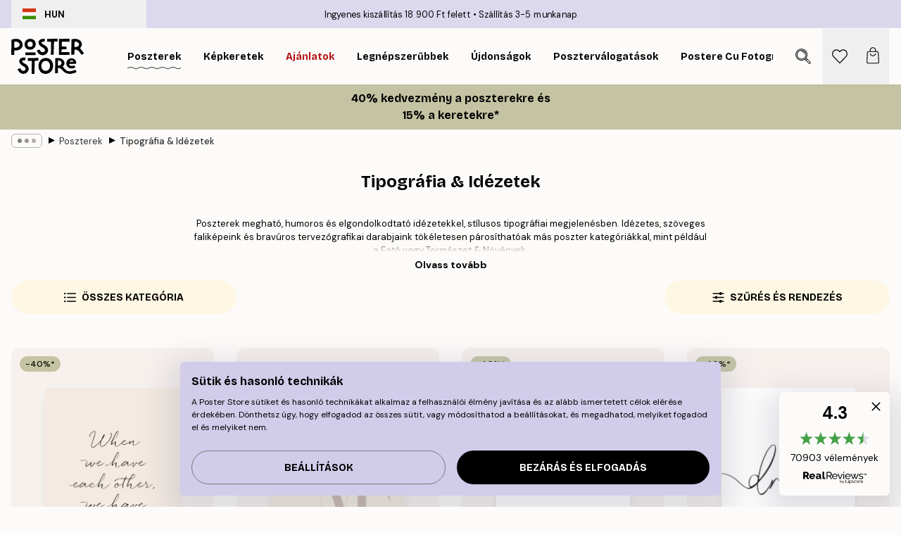

--- FILE ---
content_type: text/html; charset=utf-8
request_url: https://posterstore.hu/falikepek-poszterek/tipografia-idezetek/
body_size: 47324
content:
<!DOCTYPE html><html dir="ltr" lang="hu"><head><title>Vásárolj tipográfia és idézetes posztereket online</title><meta name="description" content="Poszterek megható, humoros és elgondolkodtató idézetekkel, stílusos tipográfiai megjelenésben. Remek árak! Ingyenes szállítás 13 900 Ft feletti rendelés esetén."/><meta charSet="utf-8"/><meta name="viewport" content="initial-scale=1.0, width=device-width"/><link rel="canonical" href="https://posterstore.hu/falikepek-poszterek/tipografia-idezetek/"/><link rel="alternate" hrefLang="en-ie" href="https://posterstore.ie/posters-prints/typography-quotes/"/><link rel="alternate" hrefLang="no-no" href="https://posterstore.no/plakater-posters/typografi-sitater/"/><link rel="alternate" hrefLang="en-ca" href="https://posterstore.ca/posters-prints/typography-quotes/"/><link rel="alternate" hrefLang="en-us" href="https://posterstore.com/posters-prints/typography-quotes/"/><link rel="alternate" hrefLang="en-au" href="https://posterstore.com/au/posters-prints/typography-quotes/"/><link rel="alternate" hrefLang="ro-ro" href="https://posterstore.com/ro/postere/citate-motivationale/"/><link rel="alternate" hrefLang="hu-hu" href="https://posterstore.hu/falikepek-poszterek/tipografia-idezetek/"/><link rel="alternate" hrefLang="en-hr" href="https://posterstore.eu/posters-prints/typography-quotes/"/><link rel="alternate" hrefLang="cs-cz" href="https://posterstore.cz/plakaty-obrazy/citaty-poster/"/><link rel="alternate" hrefLang="en-nz" href="https://posterstore.nz/posters-prints/typography-quotes/"/><link rel="alternate" hrefLang="ja-jp" href="https://posterstore.jp/E3-83-9D-E3-82-B9-E3-82-BF-E3-83-BC/E3-82-BF-E3-82-A4-E3-83-9D-E3-82-B0-E3-83-A9-E3-83-95-E3-82-A3--E6-96-87-E5-AD-97/"/><link rel="alternate" hrefLang="ko-kr" href="https://posterstore.kr/@/EC-95-84-ED-8A-B8-EC-9B-8C-ED-81-AC--ED-8F-AC-EC-8A-A4-ED-84-B0/ED-83-80-EC-9D-B4-ED-8F-AC-EA-B7-B8-EB-9D-BC-ED-94-BC--EC-BA-98-EB-A6-AC-EA-B7-B8-EB-9D-BC-ED-94-BC/"/><link rel="alternate" hrefLang="de-de" href="https://posterstore.de/bilder-poster/typografie-zitat/"/><link rel="alternate" hrefLang="fr-fr" href="https://posterstore.fr/affiches-posters/affiches-typographies-citations/"/><link rel="alternate" hrefLang="en-gb" href="https://posterstore.co.uk/posters-prints/typography-quotes/"/><link rel="alternate" hrefLang="sv-se" href="https://posterstore.se/tavlor-posters/text-citat/"/><link rel="alternate" hrefLang="da-dk" href="https://posterstore.dk/plakater/tekstplakater-citat/"/><link rel="alternate" hrefLang="nl-nl" href="https://posterstore.nl/posters/typografie-quotes-teksten/"/><link rel="alternate" hrefLang="de-at" href="https://posterstore.at/poster/typografie-zitat/"/><link rel="alternate" hrefLang="it-it" href="https://posterstore.it/stampe-poster/frasi-citazioni/"/><link rel="alternate" hrefLang="es-es" href="https://posterstore.es/posters/frases-citas/"/><link rel="alternate" hrefLang="nl-be" href="https://posterstore.be/posters/typografie-quotes-teksten/"/><link rel="alternate" hrefLang="fi-fi" href="https://posterstore.fi/julisteet/tekstitaulut/"/><link rel="alternate" hrefLang="de-ch" href="https://posterstore.ch/bilder-poster/typografie-zitat/"/><link rel="alternate" hrefLang="ar-ae" href="https://posterstore.ae/D8-A7-D9-84-D9-84-D9-88-D8-AD-D8-A7-D8-AA--D9-88-D8-A7-D9-84-D9-85-D8-B7-D8-A8-D9-88-D8-B9-D8-A7-D8-AA/D8-A7-D9-84-D8-B9-D8-A8-D8-A7-D8-B1-D8-A7-D8-AA--D9-88-D8-A7-D9-84-D9-85-D8-B7-D8-A8-D9-88-D8-B9-D8-A7-D8-AA/"/><link rel="alternate" hrefLang="pl-pl" href="https://posterstore.pl/plakaty-obrazy/typografia-cytaty/"/><link rel="alternate" hrefLang="fr-ca" href="https://posterstore.ca/fr-ca/affiches-posters/affiches-typographies-citations/"/><link rel="alternate" hrefLang="es-us" href="https://posterstore.com/es-us/posters/frases-citas/"/><link rel="alternate" hrefLang="it-ch" href="https://posterstore.ch/it-ch/stampe-poster/frasi-citazioni/"/><link rel="alternate" hrefLang="fr-ch" href="https://posterstore.ch/fr-ch/affiches-posters/affiches-typographies-citations/"/><link rel="alternate" hrefLang="fr-be" href="https://posterstore.be/fr-be/affiches-posters/affiches-typographies-citations/"/><link rel="alternate" hrefLang="de-be" href="https://posterstore.be/de-be/bilder-poster/typografie-zitat/"/><link rel="alternate" hrefLang="x-default" href="https://posterstore.com/posters-prints/typography-quotes/"/><meta property="og:description" content="Poszterek megható, humoros és elgondolkodtató idézetekkel, stílusos tipográfiai megjelenésben. Remek árak! Ingyenes szállítás 13 900 Ft feletti rendelés esetén."/><meta property="og:url" content="https://posterstore.hu/falikepek-poszterek/tipografia-idezetek/"/><meta property="og:site_name" content="Poster Store"/><link rel="preload" as="image" imageSrcSet="https://media.posterstore.com/site_images/68630b9b7d2ae084e1827cfc_1220789444_PS53180-8.jpg?auto=compress%2Cformat&amp;fit=max&amp;w=256 256w, https://media.posterstore.com/site_images/68630b9b7d2ae084e1827cfc_1220789444_PS53180-8.jpg?auto=compress%2Cformat&amp;fit=max&amp;w=384 384w, https://media.posterstore.com/site_images/68630b9b7d2ae084e1827cfc_1220789444_PS53180-8.jpg?auto=compress%2Cformat&amp;fit=max&amp;w=640 640w, https://media.posterstore.com/site_images/68630b9b7d2ae084e1827cfc_1220789444_PS53180-8.jpg?auto=compress%2Cformat&amp;fit=max&amp;w=750 750w, https://media.posterstore.com/site_images/68630b9b7d2ae084e1827cfc_1220789444_PS53180-8.jpg?auto=compress%2Cformat&amp;fit=max&amp;w=828 828w, https://media.posterstore.com/site_images/68630b9b7d2ae084e1827cfc_1220789444_PS53180-8.jpg?auto=compress%2Cformat&amp;fit=max&amp;w=1080 1080w, https://media.posterstore.com/site_images/68630b9b7d2ae084e1827cfc_1220789444_PS53180-8.jpg?auto=compress%2Cformat&amp;fit=max&amp;w=1200 1200w, https://media.posterstore.com/site_images/68630b9b7d2ae084e1827cfc_1220789444_PS53180-8.jpg?auto=compress%2Cformat&amp;fit=max&amp;w=1920 1920w, https://media.posterstore.com/site_images/68630b9b7d2ae084e1827cfc_1220789444_PS53180-8.jpg?auto=compress%2Cformat&amp;fit=max&amp;w=2048 2048w, https://media.posterstore.com/site_images/68630b9b7d2ae084e1827cfc_1220789444_PS53180-8.jpg?auto=compress%2Cformat&amp;fit=max&amp;w=3840 3840w" imageSizes="25vw" fetchpriority="high"/><link rel="preload" as="image" imageSrcSet="https://media.posterstore.com/site_images/685de4d467fd6077b6f2f6f8_1308545664_pp0460-8.jpg?auto=compress%2Cformat&amp;fit=max&amp;w=256 256w, https://media.posterstore.com/site_images/685de4d467fd6077b6f2f6f8_1308545664_pp0460-8.jpg?auto=compress%2Cformat&amp;fit=max&amp;w=384 384w, https://media.posterstore.com/site_images/685de4d467fd6077b6f2f6f8_1308545664_pp0460-8.jpg?auto=compress%2Cformat&amp;fit=max&amp;w=640 640w, https://media.posterstore.com/site_images/685de4d467fd6077b6f2f6f8_1308545664_pp0460-8.jpg?auto=compress%2Cformat&amp;fit=max&amp;w=750 750w, https://media.posterstore.com/site_images/685de4d467fd6077b6f2f6f8_1308545664_pp0460-8.jpg?auto=compress%2Cformat&amp;fit=max&amp;w=828 828w, https://media.posterstore.com/site_images/685de4d467fd6077b6f2f6f8_1308545664_pp0460-8.jpg?auto=compress%2Cformat&amp;fit=max&amp;w=1080 1080w, https://media.posterstore.com/site_images/685de4d467fd6077b6f2f6f8_1308545664_pp0460-8.jpg?auto=compress%2Cformat&amp;fit=max&amp;w=1200 1200w, https://media.posterstore.com/site_images/685de4d467fd6077b6f2f6f8_1308545664_pp0460-8.jpg?auto=compress%2Cformat&amp;fit=max&amp;w=1920 1920w, https://media.posterstore.com/site_images/685de4d467fd6077b6f2f6f8_1308545664_pp0460-8.jpg?auto=compress%2Cformat&amp;fit=max&amp;w=2048 2048w, https://media.posterstore.com/site_images/685de4d467fd6077b6f2f6f8_1308545664_pp0460-8.jpg?auto=compress%2Cformat&amp;fit=max&amp;w=3840 3840w" imageSizes="25vw" fetchpriority="high"/><link rel="preload" as="image" imageSrcSet="https://media.posterstore.com/site_images/6862aab60b074212f55c6334_778556301_PS51008-8.jpg?auto=compress%2Cformat&amp;fit=max&amp;w=256 256w, https://media.posterstore.com/site_images/6862aab60b074212f55c6334_778556301_PS51008-8.jpg?auto=compress%2Cformat&amp;fit=max&amp;w=384 384w, https://media.posterstore.com/site_images/6862aab60b074212f55c6334_778556301_PS51008-8.jpg?auto=compress%2Cformat&amp;fit=max&amp;w=640 640w, https://media.posterstore.com/site_images/6862aab60b074212f55c6334_778556301_PS51008-8.jpg?auto=compress%2Cformat&amp;fit=max&amp;w=750 750w, https://media.posterstore.com/site_images/6862aab60b074212f55c6334_778556301_PS51008-8.jpg?auto=compress%2Cformat&amp;fit=max&amp;w=828 828w, https://media.posterstore.com/site_images/6862aab60b074212f55c6334_778556301_PS51008-8.jpg?auto=compress%2Cformat&amp;fit=max&amp;w=1080 1080w, https://media.posterstore.com/site_images/6862aab60b074212f55c6334_778556301_PS51008-8.jpg?auto=compress%2Cformat&amp;fit=max&amp;w=1200 1200w, https://media.posterstore.com/site_images/6862aab60b074212f55c6334_778556301_PS51008-8.jpg?auto=compress%2Cformat&amp;fit=max&amp;w=1920 1920w, https://media.posterstore.com/site_images/6862aab60b074212f55c6334_778556301_PS51008-8.jpg?auto=compress%2Cformat&amp;fit=max&amp;w=2048 2048w, https://media.posterstore.com/site_images/6862aab60b074212f55c6334_778556301_PS51008-8.jpg?auto=compress%2Cformat&amp;fit=max&amp;w=3840 3840w" imageSizes="25vw" fetchpriority="high"/><link rel="preload" as="image" imageSrcSet="https://media.posterstore.com/site_images/6862a44185731f3c2fe544f8_1836993092_PS50954-8.jpg?auto=compress%2Cformat&amp;fit=max&amp;w=256 256w, https://media.posterstore.com/site_images/6862a44185731f3c2fe544f8_1836993092_PS50954-8.jpg?auto=compress%2Cformat&amp;fit=max&amp;w=384 384w, https://media.posterstore.com/site_images/6862a44185731f3c2fe544f8_1836993092_PS50954-8.jpg?auto=compress%2Cformat&amp;fit=max&amp;w=640 640w, https://media.posterstore.com/site_images/6862a44185731f3c2fe544f8_1836993092_PS50954-8.jpg?auto=compress%2Cformat&amp;fit=max&amp;w=750 750w, https://media.posterstore.com/site_images/6862a44185731f3c2fe544f8_1836993092_PS50954-8.jpg?auto=compress%2Cformat&amp;fit=max&amp;w=828 828w, https://media.posterstore.com/site_images/6862a44185731f3c2fe544f8_1836993092_PS50954-8.jpg?auto=compress%2Cformat&amp;fit=max&amp;w=1080 1080w, https://media.posterstore.com/site_images/6862a44185731f3c2fe544f8_1836993092_PS50954-8.jpg?auto=compress%2Cformat&amp;fit=max&amp;w=1200 1200w, https://media.posterstore.com/site_images/6862a44185731f3c2fe544f8_1836993092_PS50954-8.jpg?auto=compress%2Cformat&amp;fit=max&amp;w=1920 1920w, https://media.posterstore.com/site_images/6862a44185731f3c2fe544f8_1836993092_PS50954-8.jpg?auto=compress%2Cformat&amp;fit=max&amp;w=2048 2048w, https://media.posterstore.com/site_images/6862a44185731f3c2fe544f8_1836993092_PS50954-8.jpg?auto=compress%2Cformat&amp;fit=max&amp;w=3840 3840w" imageSizes="25vw" fetchpriority="high"/><link rel="preload" as="image" imageSrcSet="https://media.posterstore.com/site_images/67a5dd4e5d8e0ac40920aa1d_PS52682-4.jpg?auto=compress%2Cformat&amp;fit=max&amp;w=256 256w, https://media.posterstore.com/site_images/67a5dd4e5d8e0ac40920aa1d_PS52682-4.jpg?auto=compress%2Cformat&amp;fit=max&amp;w=384 384w, https://media.posterstore.com/site_images/67a5dd4e5d8e0ac40920aa1d_PS52682-4.jpg?auto=compress%2Cformat&amp;fit=max&amp;w=640 640w, https://media.posterstore.com/site_images/67a5dd4e5d8e0ac40920aa1d_PS52682-4.jpg?auto=compress%2Cformat&amp;fit=max&amp;w=750 750w, https://media.posterstore.com/site_images/67a5dd4e5d8e0ac40920aa1d_PS52682-4.jpg?auto=compress%2Cformat&amp;fit=max&amp;w=828 828w, https://media.posterstore.com/site_images/67a5dd4e5d8e0ac40920aa1d_PS52682-4.jpg?auto=compress%2Cformat&amp;fit=max&amp;w=1080 1080w, https://media.posterstore.com/site_images/67a5dd4e5d8e0ac40920aa1d_PS52682-4.jpg?auto=compress%2Cformat&amp;fit=max&amp;w=1200 1200w, https://media.posterstore.com/site_images/67a5dd4e5d8e0ac40920aa1d_PS52682-4.jpg?auto=compress%2Cformat&amp;fit=max&amp;w=1920 1920w, https://media.posterstore.com/site_images/67a5dd4e5d8e0ac40920aa1d_PS52682-4.jpg?auto=compress%2Cformat&amp;fit=max&amp;w=2048 2048w, https://media.posterstore.com/site_images/67a5dd4e5d8e0ac40920aa1d_PS52682-4.jpg?auto=compress%2Cformat&amp;fit=max&amp;w=3840 3840w" imageSizes="25vw" fetchpriority="high"/><link rel="preload" as="image" imageSrcSet="https://media.posterstore.com/site_images/6859d802a9ff5c24497a5e00_1772933781_7517-8.jpg?auto=compress%2Cformat&amp;fit=max&amp;w=256 256w, https://media.posterstore.com/site_images/6859d802a9ff5c24497a5e00_1772933781_7517-8.jpg?auto=compress%2Cformat&amp;fit=max&amp;w=384 384w, https://media.posterstore.com/site_images/6859d802a9ff5c24497a5e00_1772933781_7517-8.jpg?auto=compress%2Cformat&amp;fit=max&amp;w=640 640w, https://media.posterstore.com/site_images/6859d802a9ff5c24497a5e00_1772933781_7517-8.jpg?auto=compress%2Cformat&amp;fit=max&amp;w=750 750w, https://media.posterstore.com/site_images/6859d802a9ff5c24497a5e00_1772933781_7517-8.jpg?auto=compress%2Cformat&amp;fit=max&amp;w=828 828w, https://media.posterstore.com/site_images/6859d802a9ff5c24497a5e00_1772933781_7517-8.jpg?auto=compress%2Cformat&amp;fit=max&amp;w=1080 1080w, https://media.posterstore.com/site_images/6859d802a9ff5c24497a5e00_1772933781_7517-8.jpg?auto=compress%2Cformat&amp;fit=max&amp;w=1200 1200w, https://media.posterstore.com/site_images/6859d802a9ff5c24497a5e00_1772933781_7517-8.jpg?auto=compress%2Cformat&amp;fit=max&amp;w=1920 1920w, https://media.posterstore.com/site_images/6859d802a9ff5c24497a5e00_1772933781_7517-8.jpg?auto=compress%2Cformat&amp;fit=max&amp;w=2048 2048w, https://media.posterstore.com/site_images/6859d802a9ff5c24497a5e00_1772933781_7517-8.jpg?auto=compress%2Cformat&amp;fit=max&amp;w=3840 3840w" imageSizes="25vw" fetchpriority="high"/><link rel="preload" as="image" imageSrcSet="https://media.posterstore.com/site_images/68631dc87d2ae084e18280fe_1215715645_WB0104-8.jpg?auto=compress%2Cformat&amp;fit=max&amp;w=256 256w, https://media.posterstore.com/site_images/68631dc87d2ae084e18280fe_1215715645_WB0104-8.jpg?auto=compress%2Cformat&amp;fit=max&amp;w=384 384w, https://media.posterstore.com/site_images/68631dc87d2ae084e18280fe_1215715645_WB0104-8.jpg?auto=compress%2Cformat&amp;fit=max&amp;w=640 640w, https://media.posterstore.com/site_images/68631dc87d2ae084e18280fe_1215715645_WB0104-8.jpg?auto=compress%2Cformat&amp;fit=max&amp;w=750 750w, https://media.posterstore.com/site_images/68631dc87d2ae084e18280fe_1215715645_WB0104-8.jpg?auto=compress%2Cformat&amp;fit=max&amp;w=828 828w, https://media.posterstore.com/site_images/68631dc87d2ae084e18280fe_1215715645_WB0104-8.jpg?auto=compress%2Cformat&amp;fit=max&amp;w=1080 1080w, https://media.posterstore.com/site_images/68631dc87d2ae084e18280fe_1215715645_WB0104-8.jpg?auto=compress%2Cformat&amp;fit=max&amp;w=1200 1200w, https://media.posterstore.com/site_images/68631dc87d2ae084e18280fe_1215715645_WB0104-8.jpg?auto=compress%2Cformat&amp;fit=max&amp;w=1920 1920w, https://media.posterstore.com/site_images/68631dc87d2ae084e18280fe_1215715645_WB0104-8.jpg?auto=compress%2Cformat&amp;fit=max&amp;w=2048 2048w, https://media.posterstore.com/site_images/68631dc87d2ae084e18280fe_1215715645_WB0104-8.jpg?auto=compress%2Cformat&amp;fit=max&amp;w=3840 3840w" imageSizes="25vw" fetchpriority="high"/><link rel="preload" as="image" imageSrcSet="https://media.posterstore.com/site_images/6862d3bf7d2ae084e1826bfb_1427022733_PS52151-8.jpg?auto=compress%2Cformat&amp;fit=max&amp;w=256 256w, https://media.posterstore.com/site_images/6862d3bf7d2ae084e1826bfb_1427022733_PS52151-8.jpg?auto=compress%2Cformat&amp;fit=max&amp;w=384 384w, https://media.posterstore.com/site_images/6862d3bf7d2ae084e1826bfb_1427022733_PS52151-8.jpg?auto=compress%2Cformat&amp;fit=max&amp;w=640 640w, https://media.posterstore.com/site_images/6862d3bf7d2ae084e1826bfb_1427022733_PS52151-8.jpg?auto=compress%2Cformat&amp;fit=max&amp;w=750 750w, https://media.posterstore.com/site_images/6862d3bf7d2ae084e1826bfb_1427022733_PS52151-8.jpg?auto=compress%2Cformat&amp;fit=max&amp;w=828 828w, https://media.posterstore.com/site_images/6862d3bf7d2ae084e1826bfb_1427022733_PS52151-8.jpg?auto=compress%2Cformat&amp;fit=max&amp;w=1080 1080w, https://media.posterstore.com/site_images/6862d3bf7d2ae084e1826bfb_1427022733_PS52151-8.jpg?auto=compress%2Cformat&amp;fit=max&amp;w=1200 1200w, https://media.posterstore.com/site_images/6862d3bf7d2ae084e1826bfb_1427022733_PS52151-8.jpg?auto=compress%2Cformat&amp;fit=max&amp;w=1920 1920w, https://media.posterstore.com/site_images/6862d3bf7d2ae084e1826bfb_1427022733_PS52151-8.jpg?auto=compress%2Cformat&amp;fit=max&amp;w=2048 2048w, https://media.posterstore.com/site_images/6862d3bf7d2ae084e1826bfb_1427022733_PS52151-8.jpg?auto=compress%2Cformat&amp;fit=max&amp;w=3840 3840w" imageSizes="25vw" fetchpriority="high"/><link rel="preload" href="/_next/static/media/heart-outline.a7762d83.svg" as="image" fetchpriority="high"/><meta name="next-head-count" content="50"/><link rel="shortcut icon" href="/favicon.ico" type="image/x-icon"/><link rel="mask-icon" href="/mask-icon.svg" color="black"/><link rel="apple-touch-icon" href="/touch-icon.png"/><meta name="theme-color" content="#fff" media="(prefers-color-scheme: light)"/><meta name="theme-color" content="#fff" media="(prefers-color-scheme: dark)"/><meta name="theme-color" content="#fff"/><meta name="google" content="notranslate"/><link rel="preload" href="/_next/static/css/657f7231ada061ae.css" as="style" crossorigin="anonymous"/><link rel="stylesheet" href="/_next/static/css/657f7231ada061ae.css" crossorigin="anonymous" data-n-g=""/><link rel="preload" href="/_next/static/css/5f9502f05fa05a11.css" as="style" crossorigin="anonymous"/><link rel="stylesheet" href="/_next/static/css/5f9502f05fa05a11.css" crossorigin="anonymous" data-n-p=""/><noscript data-n-css=""></noscript><script defer="" crossorigin="anonymous" nomodule="" src="/_next/static/chunks/polyfills-42372ed130431b0a.js"></script><script defer="" src="/_next/static/chunks/2835-ca6d2bbaeb61665b.js" crossorigin="anonymous"></script><script defer="" src="/_next/static/chunks/8873.0787dddb3f1657cd.js" crossorigin="anonymous"></script><script defer="" src="/_next/static/chunks/6329.ecea06c70e067f08.js" crossorigin="anonymous"></script><script src="/_next/static/chunks/webpack-ab4633cded1da041.js" defer="" crossorigin="anonymous"></script><script src="/_next/static/chunks/framework-ad5a2060caaa3ac5.js" defer="" crossorigin="anonymous"></script><script src="/_next/static/chunks/main-bef785a8afe73322.js" defer="" crossorigin="anonymous"></script><script src="/_next/static/chunks/pages/_app-ea06dd5ffb70f672.js" defer="" crossorigin="anonymous"></script><script src="/_next/static/chunks/6028-bba8a1ef98af8e53.js" defer="" crossorigin="anonymous"></script><script src="/_next/static/chunks/3304-e36d1e9aab382f3c.js" defer="" crossorigin="anonymous"></script><script src="/_next/static/chunks/7765-9cd804f32efda6e4.js" defer="" crossorigin="anonymous"></script><script src="/_next/static/chunks/5608-27c8be148ad06f18.js" defer="" crossorigin="anonymous"></script><script src="/_next/static/chunks/pages/%5B...slug%5D-fd4ae0e90c7a4f81.js" defer="" crossorigin="anonymous"></script><script src="/_next/static/9OQJc7y_p_AzOlbP0Wamh/_buildManifest.js" defer="" crossorigin="anonymous"></script><script src="/_next/static/9OQJc7y_p_AzOlbP0Wamh/_ssgManifest.js" defer="" crossorigin="anonymous"></script></head><body class="notranslate"><noscript><iframe title="Google Tag Manager" src="https://www.googletagmanager.com/ns.html?id=GTM-T9G5H8D" height="0" width="0" style="display:none;visibility:hidden"></iframe></noscript><div id="__loading-indicator"></div><div id="__next"><script>history.scrollRestoration = "manual"</script><div id="app" data-project="PS" class="__variable_6e5d6a __variable_fc1bc1 font-body flex min-h-full flex-col"><a href="#main" class="visually-hidden">Skip to main content.</a><aside id="status" class="z-40 h-6 px-4 bg-brand-purple/75 w-content:h-10 relative z-40" aria-label="Status bar"><div class="relative flex items-center w-full h-full m-auto max-w-header"><button class="absolute z-10 items-center hidden w-48 h-full py-1 w-content:flex"><div class="relative flex items-center h-full px-4 text-xs uppercase rounded-md hover:bg-brand-purple active:bg-brand-purple ltr:-left-4 rtl:-right-4"><div class="relative flex me-3" style="min-height:15.4px;min-width:19px"><img alt="Hungary flag icon" aria-hidden="true" loading="lazy" width="640" height="480" decoding="async" data-nimg="1" class="absolute object-cover w-full h-full" style="color:transparent" src="/_next/static/media/hu.692e97ca.svg"/></div><div class="flex items-center h-4"><span class="font-bold" title="Hungary">HUN</span></div></div></button><span></span><div role="region" aria-label="Announcements" class="w-full h-full flex-1 relative"><ul class="flex w-full flex-center h-full"><li aria-posinset="1" aria-setsize="2" class="transition-opacity absolute w-full overflow-hidden flex flex-center opacity-100" style="transition-duration:500ms"><p class="truncate w-content:scale-90">Ingyenes kiszállítás 18 900 Ft felett</p></li><li aria-posinset="2" aria-setsize="2" class="transition-opacity absolute w-full overflow-hidden flex flex-center opacity-0 pointer-events-none" style="transition-duration:200ms"><p class="truncate w-content:scale-90">Szállítás 3-5 munkanap</p></li></ul></div></div></aside><header role="banner" class="sticky top-0 z-30" aria-label="Main navigation"><div class="flex h-16 items-center bg-brand-white px-1 shadow-sm lg:h-20 lg:px-4"><nav role="navigation" class="mx-auto flex w-full max-w-header items-center justify-between transition-all duration-500"><a class="flex transition-opacity duration-150 items-center justify-center lg:justify-start active:hover:opacity-60 active:hover:delay-0 active:hover:transition-none lg:w-[165px] max-w-content opacity-0" aria-current="false" href="https://posterstore.hu/"><img alt="Poster Store logo" loading="lazy" width="1143" height="557" decoding="async" data-nimg="1" class="lg:h-[50px] h-[32px] lg:my-4 w-auto lg:m-0 m-auto transition-opacity opacity-100 delay-300 lg:delay-500 w-content:delay-0 transition-opacity duration-500 opacity-100 delay-300" style="color:transparent" src="/_next/static/media/logo.efc2cd70.svg"/></a><section id="synapse-popover-group-Rqhr6" aria-label="Site navigation" class="hide-scrollbar me-4 hidden flex-1 overflow-x-auto lg:flex"><div class="group static" data-ph="top-nav"><a class="popover-button flex flex-center flex items-center capitalize font-display font-bold tracking-[0.5px] lg:tracking-[0.56px] text-xs lg:text-sm h-20 px-2.5 lg:px-4 whitespace-nowrap transition-colors duration-300 button-tertiary-active !ps-0" id="synapse-popover-R6qhr6-button" aria-expanded="false" href="https://posterstore.hu/falikepek-poszterek/"><span class="relative flex h-full items-center"><span class="relative tracking-normal">Poszterek<div class="absolute" style="overflow:hidden;background-image:url(&#x27;data:image/svg+xml;utf8,&lt;svg xmlns=&quot;http://www.w3.org/2000/svg&quot; viewBox=&quot;0 0 100 20&quot; preserveAspectRatio=&quot;none&quot;&gt;&lt;path d=&quot;M0,10 Q25,0 50,10 T100,10&quot; fill=&quot;none&quot; stroke=&quot;%23000&quot; stroke-width=&quot;4&quot; /&gt;&lt;/svg&gt;&#x27;);background-repeat:repeat-x;background-position:center;background-size:15px 5px;width:100%;height:10px;opacity:1"></div></span></span></a></div><div class="group static" data-ph="top-nav"><a class="popover-button flex flex-center flex items-center capitalize font-display font-bold tracking-[0.5px] lg:tracking-[0.56px] text-xs lg:text-sm h-20 px-2.5 lg:px-4 whitespace-nowrap transition-colors duration-300 button-tertiary-active" id="synapse-popover-Raqhr6-button" aria-expanded="false" href="https://posterstore.hu/keretek-kepkeretek/"><span class="relative flex h-full items-center"><span class="relative tracking-normal">Képkeretek<div class="absolute !opacity-0 group-hover:!opacity-50" style="overflow:hidden;background-image:url(&#x27;data:image/svg+xml;utf8,&lt;svg xmlns=&quot;http://www.w3.org/2000/svg&quot; viewBox=&quot;0 0 100 20&quot; preserveAspectRatio=&quot;none&quot;&gt;&lt;path d=&quot;M0,10 Q25,0 50,10 T100,10&quot; fill=&quot;none&quot; stroke=&quot;%23000&quot; stroke-width=&quot;4&quot; /&gt;&lt;/svg&gt;&#x27;);background-repeat:repeat-x;background-position:center;background-size:15px 5px;width:100%;height:10px;opacity:1"></div></span></span></a></div><div class="group" data-ph="top-nav"><a class="popover-button flex flex-center flex items-center capitalize font-display font-bold tracking-[0.5px] lg:tracking-[0.56px] text-xs lg:text-sm h-20 px-2.5 lg:px-4 whitespace-nowrap transition-colors duration-300 button-tertiary-active text-urgent" id="synapse-popover-Reqhr6-button" aria-expanded="false" aria-controls="synapse-popover-Reqhr6" href="https://posterstore.hu/akcio/"><span class="relative">Ajánlatok<div class="absolute !opacity-0 group-hover:!opacity-50" style="overflow:hidden;background-image:url(&#x27;data:image/svg+xml;utf8,&lt;svg xmlns=&quot;http://www.w3.org/2000/svg&quot; viewBox=&quot;0 0 100 20&quot; preserveAspectRatio=&quot;none&quot;&gt;&lt;path d=&quot;M0,10 Q25,0 50,10 T100,10&quot; fill=&quot;none&quot; stroke=&quot;%23B21010&quot; stroke-width=&quot;4&quot; /&gt;&lt;/svg&gt;&#x27;);background-repeat:repeat-x;background-position:center;background-size:15px 5px;width:100%;height:10px;opacity:1"></div></span></a></div><div class="group" data-ph="top-nav"><a class="popover-button flex flex-center flex items-center capitalize font-display font-bold tracking-[0.5px] lg:tracking-[0.56px] text-xs lg:text-sm h-20 px-2.5 lg:px-4 whitespace-nowrap transition-colors duration-300 button-tertiary-active" id="synapse-popover-Riqhr6-button" aria-expanded="false" aria-controls="synapse-popover-Riqhr6" href="https://posterstore.hu/falikepek-poszterek/bestsellers-legnebszerubbek/"><span class="relative">Legnépszerűbbek<div class="absolute !opacity-0 group-hover:!opacity-50" style="overflow:hidden;background-image:url(&#x27;data:image/svg+xml;utf8,&lt;svg xmlns=&quot;http://www.w3.org/2000/svg&quot; viewBox=&quot;0 0 100 20&quot; preserveAspectRatio=&quot;none&quot;&gt;&lt;path d=&quot;M0,10 Q25,0 50,10 T100,10&quot; fill=&quot;none&quot; stroke=&quot;%23000&quot; stroke-width=&quot;4&quot; /&gt;&lt;/svg&gt;&#x27;);background-repeat:repeat-x;background-position:center;background-size:15px 5px;width:100%;height:10px;opacity:1"></div></span></a></div><div class="group" data-ph="top-nav"><a class="popover-button flex flex-center flex items-center capitalize font-display font-bold tracking-[0.5px] lg:tracking-[0.56px] text-xs lg:text-sm h-20 px-2.5 lg:px-4 whitespace-nowrap transition-colors duration-300 button-tertiary-active" id="synapse-popover-Rmqhr6-button" aria-expanded="false" aria-controls="synapse-popover-Rmqhr6" href="https://posterstore.hu/falikepek-poszterek/ujdonsagok/"><span class="relative">Újdonságok<div class="absolute !opacity-0 group-hover:!opacity-50" style="overflow:hidden;background-image:url(&#x27;data:image/svg+xml;utf8,&lt;svg xmlns=&quot;http://www.w3.org/2000/svg&quot; viewBox=&quot;0 0 100 20&quot; preserveAspectRatio=&quot;none&quot;&gt;&lt;path d=&quot;M0,10 Q25,0 50,10 T100,10&quot; fill=&quot;none&quot; stroke=&quot;%23000&quot; stroke-width=&quot;4&quot; /&gt;&lt;/svg&gt;&#x27;);background-repeat:repeat-x;background-position:center;background-size:15px 5px;width:100%;height:10px;opacity:1"></div></span></a></div><div class="group" data-ph="top-nav"><a class="popover-button flex flex-center flex items-center capitalize font-display font-bold tracking-[0.5px] lg:tracking-[0.56px] text-xs lg:text-sm h-20 px-2.5 lg:px-4 whitespace-nowrap transition-colors duration-300 button-tertiary-active" id="synapse-popover-Rqqhr6-button" aria-expanded="false" aria-controls="synapse-popover-Rqqhr6" href="https://posterstore.hu/falikepek-poszterek/posztervalogatasok/"><span class="relative">Poszterválogatások<div class="absolute !opacity-0 group-hover:!opacity-50" style="overflow:hidden;background-image:url(&#x27;data:image/svg+xml;utf8,&lt;svg xmlns=&quot;http://www.w3.org/2000/svg&quot; viewBox=&quot;0 0 100 20&quot; preserveAspectRatio=&quot;none&quot;&gt;&lt;path d=&quot;M0,10 Q25,0 50,10 T100,10&quot; fill=&quot;none&quot; stroke=&quot;%23000&quot; stroke-width=&quot;4&quot; /&gt;&lt;/svg&gt;&#x27;);background-repeat:repeat-x;background-position:center;background-size:15px 5px;width:100%;height:10px;opacity:1"></div></span></a></div><div class="group" data-ph="top-nav"><a class="popover-button flex flex-center flex items-center capitalize font-display font-bold tracking-[0.5px] lg:tracking-[0.56px] text-xs lg:text-sm h-20 px-2.5 lg:px-4 whitespace-nowrap transition-colors duration-300 button-tertiary-active" id="synapse-popover-Ruqhr6-button" aria-expanded="false" aria-controls="synapse-popover-Ruqhr6" href="https://posterstore.hu/artwork/"><span class="relative">Postere cu Fotografii Personalizate<div class="absolute !opacity-0 group-hover:!opacity-50" style="overflow:hidden;background-image:url(&#x27;data:image/svg+xml;utf8,&lt;svg xmlns=&quot;http://www.w3.org/2000/svg&quot; viewBox=&quot;0 0 100 20&quot; preserveAspectRatio=&quot;none&quot;&gt;&lt;path d=&quot;M0,10 Q25,0 50,10 T100,10&quot; fill=&quot;none&quot; stroke=&quot;%23000&quot; stroke-width=&quot;4&quot; /&gt;&lt;/svg&gt;&#x27;);background-repeat:repeat-x;background-position:center;background-size:15px 5px;width:100%;height:10px;opacity:1"></div></span></a></div><div class="group" data-ph="top-nav"><a class="popover-button flex flex-center flex items-center capitalize font-display font-bold tracking-[0.5px] lg:tracking-[0.56px] text-xs lg:text-sm h-20 px-2.5 lg:px-4 whitespace-nowrap transition-colors duration-300 button-tertiary-active" id="synapse-popover-R12qhr6-button" aria-expanded="false" aria-controls="synapse-popover-R12qhr6" href="https://posterstore.hu/g/kreativ-otletek/"><span class="relative">Kép fal ötletek<div class="absolute !opacity-0 group-hover:!opacity-50" style="overflow:hidden;background-image:url(&#x27;data:image/svg+xml;utf8,&lt;svg xmlns=&quot;http://www.w3.org/2000/svg&quot; viewBox=&quot;0 0 100 20&quot; preserveAspectRatio=&quot;none&quot;&gt;&lt;path d=&quot;M0,10 Q25,0 50,10 T100,10&quot; fill=&quot;none&quot; stroke=&quot;%23000&quot; stroke-width=&quot;4&quot; /&gt;&lt;/svg&gt;&#x27;);background-repeat:repeat-x;background-position:center;background-size:15px 5px;width:100%;height:10px;opacity:1"></div></span></a></div><div class="group" data-ph="top-nav"><a class="popover-button flex flex-center flex items-center capitalize font-display font-bold tracking-[0.5px] lg:tracking-[0.56px] text-xs lg:text-sm h-20 px-2.5 lg:px-4 whitespace-nowrap transition-colors duration-300 button-tertiary-active" id="synapse-popover-R16qhr6-button" aria-expanded="false" aria-controls="synapse-popover-R16qhr6" href="https://posterstore.hu/igy-alkosd-meg-a-tokeletes-kep-faladat/"><span class="relative">Inspiráció és tippek<div class="absolute !opacity-0 group-hover:!opacity-50" style="overflow:hidden;background-image:url(&#x27;data:image/svg+xml;utf8,&lt;svg xmlns=&quot;http://www.w3.org/2000/svg&quot; viewBox=&quot;0 0 100 20&quot; preserveAspectRatio=&quot;none&quot;&gt;&lt;path d=&quot;M0,10 Q25,0 50,10 T100,10&quot; fill=&quot;none&quot; stroke=&quot;%23000&quot; stroke-width=&quot;4&quot; /&gt;&lt;/svg&gt;&#x27;);background-repeat:repeat-x;background-position:center;background-size:15px 5px;width:100%;height:10px;opacity:1"></div></span></a></div></section></nav></div></header><div id="promotional-banner" class="sticky top-0 z-20" style="top:0px"><a href="https://posterstore.hu/promotion/akcio/"><aside aria-labelledby="synapse-promotional-banner-R31r6-title" class="flex flex-col flex-center text-center py-2 px-4 z-20 relative group" style="background:#c4c4a4;color:#000"><div class="max-w-header relative w-full"><div class="flex flex-col px-8"><span id="synapse-promotional-banner-R31r6-title" class="h3">40% kedvezmény a poszterekre és <br> 15% a keretekre*</span></div></div></aside></a></div><a href="https://posterstore.hu/promotion/akcio/"></a><span></span><main id="main" class="flex-1"><script type="application/ld+json">{
        "@context": "http://schema.org/",
        "@type": "CollectionPage",
        "name": "Vásárolj tipográfia és idézetes posztereket online",
        "headline": "Tipográfia & Idézetek",
        "description":
          "Sz&ouml;veges falik&eacute;pek st&iacute;lusos tipogr&aacute;fiai megjelen&eacute;sben     TIPOGR&Aacute;FIAI FALIK&Eacute;PEK  Egyszerű megjelen&eacute;sű, ugyanakkor m&eacute;gis erőteljes posztert szeretn&eacute;l, amely k&ouml;nnyen kombin&aacute;lhat&oacute; m&aacute;s fali dekor&aacute;ci&oacute;kkal? Gy&ouml;ny&ouml;rű sz&ouml;veges falik&eacute;peket gyűjt&ouml;tt&uuml;nk &ouml;ssze sz&aacute;modra, st&iacute;lusos tipogr&aacute;fiai megjelen&eacute;sben. A skandin&aacute;v design ihlette, tervezőgrafikai sz&ouml;veges falik&eacute;pek c&eacute;lja, hogy inspir&aacute;ljanak, &eacute;rzelmeket &eacute;bresszenek &eacute;s vizu&aacute;lisan lenyűg&ouml;zzenek. Tudtad, hogy a tipogr&aacute;fia a betűk elrendez&eacute;s&eacute;t, a betűt&iacute;pusok eszt&eacute;tikailag kiel&eacute;g&iacute;tő megold&aacute;sait foglalja mag&aacute;ban, melynek c&eacute;lja, hogy eszt&eacute;tikailag vonz&oacute; m&oacute;don jelen&iacute;tsen meg sz&ouml;vegeket, mintegy sz&ouml;veg-k&eacute;peket alkotva? Ezek a sz&ouml;veges falik&eacute;pek remek&uuml;l mutatnak term&eacute;szet t&eacute;m&aacute;j&uacute;, &aacute;llatos, konyhai vagy ak&aacute;r divat poszterek t&aacute;rsas&aacute;g&aacute;ban. Helyezz st&iacute;lusos sz&ouml;veges falik&eacute;peket eleg&aacute;ns fa vagy f&eacute;m k&eacute;pkeretekbe, egy igaz&aacute;n figyelemfelkeltő k&eacute;p fal kialak&iacute;t&aacute;s&aacute;hoz!      SZ&Ouml;VEGES FALIK&Eacute;PEK ID&Eacute;ZETEKKEL&nbsp;  Tipogr&aacute;fia f&oacute;kusz&uacute; sz&ouml;veges falik&eacute;pek mellett, e kateg&oacute;ri&aacute;ba sorakoztattuk id&eacute;zeteket megjelen&iacute;tő darabjainkat is. V&aacute;logat&aacute;sunkban angol id&eacute;zteket tal&aacute;lsz, amelyek humorosak, elgondolkodtat&oacute;ak, motiv&aacute;ci&oacute;t adnak az &eacute;lethez, vagy &eacute;ppen romantikus &eacute;rzelmeket k&ouml;zvet&iacute;tenek. A sz&ouml;veges falik&eacute;peken olyan h&iacute;ress&eacute;gek id&eacute;zeteit olvashatod, mint Coco Chanel, Marc Jacobs, Mark Twain &eacute;s Johnny Cash, Kate Moss, Bob Dylan, John Lennon, vagy Buddha. Kollekci&oacute;nk &ouml;ssze&aacute;ll&iacute;t&aacute;sakor nagy figyelmet ford&iacute;tottunk a k&ouml;zvet&iacute;teni k&iacute;v&aacute;nt &uuml;zenetre &eacute;s a sz&ouml;veges falik&eacute;pek t&ouml;k&eacute;letes grafikai megjelen&eacute;s&eacute;re, hogy a tartalom m&eacute;g erőteljesebb legyen, megfelelő vizu&aacute;lis form&aacute;j&aacute;nak k&ouml;sz&ouml;nhetően. A formai &eacute;s tartalmi &ouml;sszhangnak k&ouml;sz&ouml;nhetően, az id&eacute;zetekkel ell&aacute;tott sz&ouml;veges falik&eacute;pek igaz&aacute;n n&eacute;pszerűek, &iacute;gy alapvető elemei web&aacute;ruh&aacute;zunk k&iacute;n&aacute;lat&aacute;nak.",
        "breadcrumb": {
          "@type": "BreadcrumbList",
          "itemListElement": [{"@type":"ListItem","item":{"@id":"https://posterstore.hu/","name":"Poster Store"},"position":1},{"@type":"ListItem","item":{"@id":"https://posterstore.hu/falikepek-poszterek/","name":"Poszterek"},"position":2},{"@type":"ListItem","item":{"@id":"https://posterstore.hu/falikepek-poszterek/tipografia-idezetek/","name":"Tipográfia & Idézetek"},"position":3}]
        },
        "url": "https://posterstore.hu/falikepek-poszterek/tipografia-idezetek/",
        "mainEntity": {
          "@type": "ItemList",
          "url": "https://posterstore.hu/falikepek-poszterek/tipografia-idezetek/",
          "numberOfItems": 274,
          "itemListOrder": "https://schema.org/ItemListUnordered",
          "itemListElement": [{"@type":"ListItem","position":1,"item":{"@type":"Product","name":"Mindenünk Megvan Poszter","description":"Mindenünk Megvan Poszter","sku":"PS53180-5","image":"https://media.posterstore.com/site_images/68630b9b7d2ae084e1827cfc_1220789444_PS53180-8.jpg","url":"https://posterstore.hu/falikepek-poszterek/tipografia-idezetek/mindenunk-megvan-poszter/","brand":{"@type":"Brand","name":"Desenio"}}},{"@type":"ListItem","position":2,"item":{"@type":"Product","name":"Otthoni Bézs Személyes Poszter","description":"Otthoni Bézs Személyes Poszter","sku":"pp0460-5","image":"https://media.posterstore.com/site_images/685de4d467fd6077b6f2f6f8_1308545664_pp0460-8.jpg","url":"https://posterstore.hu/falikepek-poszterek/personalised-prints/otthoni-bezs-szemelyes-poszter/","brand":{"@type":"Brand","name":"Desenio"}}},{"@type":"ListItem","position":3,"item":{"@type":"Product","name":"Time to Relax poszter","description":"Time to Relax poszter","sku":"PS51008-14","image":"https://media.posterstore.com/site_images/6862aab60b074212f55c6334_778556301_PS51008-8.jpg","url":"https://posterstore.hu/falikepek-poszterek/tipografia-idezetek/time-to-relax-poszter/","brand":{"@type":"Brand","name":"Desenio"}}},{"@type":"ListItem","position":4,"item":{"@type":"Product","name":"Dream poszter","description":"Dream poszter","sku":"PS50954-24","image":"https://media.posterstore.com/site_images/6862a44185731f3c2fe544f8_1836993092_PS50954-8.jpg","url":"https://posterstore.hu/falikepek-poszterek/tipografia-idezetek/dream-poszter/","brand":{"@type":"Brand","name":"Desenio"}}},{"@type":"ListItem","position":5,"item":{"@type":"Product","name":"A semmittevés édessége poszter","description":"A semmittevés édessége poszter","sku":"PS52682-14","image":"https://media.posterstore.com/site_images/67a5dd4e5d8e0ac40920aa1d_PS52682-4.jpg","url":"https://posterstore.hu/falikepek-poszterek/tipografia-idezetek/a-semmitteves-edessege-poszter/","brand":{"@type":"Brand","name":"Desenio"}}},{"@type":"ListItem","position":6,"item":{"@type":"Product","name":"Prada Marfa poszter","description":"Prada Marfa poszter","sku":"7517-24","image":"https://media.posterstore.com/site_images/6859d802a9ff5c24497a5e00_1772933781_7517-8.jpg","url":"https://posterstore.hu/falikepek-poszterek/tipografia-idezetek/prada-marfa-poszter/","brand":{"@type":"Brand","name":"Desenio"}}},{"@type":"ListItem","position":7,"item":{"@type":"Product","name":"Harry Potter™ - Sirius Black Poszter","description":"Harry Potter™ - Sirius Black Poszter","sku":"WB0104-5","image":"https://media.posterstore.com/site_images/68631dc87d2ae084e18280fe_1215715645_WB0104-8.jpg","url":"https://posterstore.hu/falikepek-poszterek/external-brands/harry-potter/harry-potter-sirius-black-poszter/","brand":{"@type":"Brand","name":"Desenio"}}},{"@type":"ListItem","position":8,"item":{"@type":"Product","name":"Home Sweet Home Poster","description":"Home Sweet Home Poster","sku":"PS52151-14","image":"https://media.posterstore.com/site_images/6862d3bf7d2ae084e1826bfb_1427022733_PS52151-8.jpg","url":"https://posterstore.hu/falikepek-poszterek/tipografia-idezetek/home-sweet-home-poster/","brand":{"@type":"Brand","name":"Desenio"}}},{"@type":"ListItem","position":9,"item":{"@type":"Product","name":"Born to Stand Out poszter","description":"Born to Stand Out poszter","sku":"PS52111-8","image":"https://media.posterstore.com/site_images/6862d16d603ad773cc39a016_1424162814_PS52111-8.jpg","url":"https://posterstore.hu/falikepek-poszterek/illusztraciok-absztrakt/born-to-stand-out-poszter/","brand":{"@type":"Brand","name":"Desenio"}}},{"@type":"ListItem","position":10,"item":{"@type":"Product","name":"Az élet egy strandplakát","description":"Az élet egy strandplakát","sku":"PS52661-14","image":"https://media.posterstore.com/site_images/67a5dd515d8e0ac40920aab4_PS52661-4.jpg","url":"https://posterstore.hu/falikepek-poszterek/tipografia-idezetek/az-elet-egy-strandplakat/","brand":{"@type":"Brand","name":"Desenio"}}},{"@type":"ListItem","position":11,"item":{"@type":"Product","name":"Always Kiss me Goodnight poszter","description":"Always Kiss me Goodnight poszter","sku":"PS50003-14","image":"https://media.posterstore.com/site_images/685dbda555f01038f8f48535_74918271_PS50003-8.jpg","url":"https://posterstore.hu/falikepek-poszterek/tipografia-idezetek/always-kiss-me-goodnight-poszter/","brand":{"@type":"Brand","name":"Desenio"}}},{"@type":"ListItem","position":12,"item":{"@type":"Product","name":"Gold Home Poszter","description":"Gold Home Poszter","sku":"PS52428-24","image":"https://media.posterstore.com/site_images/6862e1ef0b074212f55c751c_855787100_PS52428-8.jpg","url":"https://posterstore.hu/falikepek-poszterek/tipografia-idezetek/gold-home-poszter/","brand":{"@type":"Brand","name":"Desenio"}}},{"@type":"ListItem","position":13,"item":{"@type":"Product","name":"Coco poszter","description":"Coco poszter","sku":"7448-36","image":"https://media.posterstore.com/site_images/6859d752c307ab98cee8d6d2_1552564216_7448-8.jpg","url":"https://posterstore.hu/falikepek-poszterek/tipografia-idezetek/coco-poszter/","brand":{"@type":"Brand","name":"Desenio"}}},{"@type":"ListItem","position":14,"item":{"@type":"Product","name":"Roald Dahl Magic poszter","description":"Roald Dahl Magic poszter","sku":"PS50235-14","image":"https://media.posterstore.com/site_images/685dc51267fd6077b6f2f294_289116_PS50235-8.jpg","url":"https://posterstore.hu/falikepek-poszterek/tipografia-idezetek/roald-dahl-magic-poszter/","brand":{"@type":"Brand","name":"Desenio"}}},{"@type":"ListItem","position":15,"item":{"@type":"Product","name":"Feelings. érzések poszter","description":"Feelings. érzések poszter","sku":"PS50088-14","image":"https://media.posterstore.com/site_images/685dc0e655f01038f8f48591_371301591_PS50088-8.jpg","url":"https://posterstore.hu/falikepek-poszterek/tipografia-idezetek/feelings-erzesek-poszter/","brand":{"@type":"Brand","name":"Desenio"}}},{"@type":"ListItem","position":16,"item":{"@type":"Product","name":"Borkalauz poszter","description":"Borkalauz poszter","sku":"PS50550-14","image":"https://media.posterstore.com/site_images/685ddb9967fd6077b6f2f5ad_396240376_PS50550-8.jpg","url":"https://posterstore.hu/falikepek-poszterek/konyha/borkalauz-poszter/","brand":{"@type":"Brand","name":"Desenio"}}},{"@type":"ListItem","position":17,"item":{"@type":"Product","name":"Where the Heart Is poszter","description":"Where the Heart Is poszter","sku":"PS51399-14","image":"https://media.posterstore.com/site_images/6862c6a80b074212f55c6b9b_513619434_PS51399-8.jpg","url":"https://posterstore.hu/falikepek-poszterek/tipografia-idezetek/where-the-heart-is-poszter/","brand":{"@type":"Brand","name":"Desenio"}}},{"@type":"ListItem","position":18,"item":{"@type":"Product","name":"Enjoy the Little Things poszter","description":"Enjoy the Little Things poszter","sku":"PS50075-14","image":"https://media.posterstore.com/site_images/685dc042caacebb10a60d0e8_224987835_PS50075-8.jpg","url":"https://posterstore.hu/falikepek-poszterek/gyerekszoba/enjoy-the-little-things-poszter/","brand":{"@type":"Brand","name":"Desenio"}}},{"@type":"ListItem","position":19,"item":{"@type":"Product","name":"Yesterday now tomorrow poszter","description":"Yesterday now tomorrow poszter","sku":"PS50411-14","image":"https://media.posterstore.com/site_images/685dc9668fdef2fa155e18d8_718628520_PS50411-8.jpg","url":"https://posterstore.hu/falikepek-poszterek/tipografia-idezetek/yesterday-now-tomorrow-poszter/","brand":{"@type":"Brand","name":"Desenio"}}},{"@type":"ListItem","position":20,"item":{"@type":"Product","name":"Hakuna Matata poszter","description":"Hakuna Matata poszter","sku":"8294-3","image":"https://media.posterstore.com/site_images/6859eb8d6e3c86983832dd90_1506485792_8294-8.jpg","url":"https://posterstore.hu/falikepek-poszterek/tipografia-idezetek/hakuna-matata-poszter/","brand":{"@type":"Brand","name":"Desenio"}}},{"@type":"ListItem","position":21,"item":{"@type":"Product","name":"Gold Love poszter","description":"Gold Love poszter","sku":"PS52086-24","image":"https://media.posterstore.com/site_images/6862d055603ad773cc399f48_1256233609_PS52086-8.jpg","url":"https://posterstore.hu/falikepek-poszterek/tipografia-idezetek/gold-love-poszter/","brand":{"@type":"Brand","name":"Desenio"}}},{"@type":"ListItem","position":22,"item":{"@type":"Product","name":"Good Things Take Time Poster","description":"Good Things Take Time Poster","sku":"PS52142-14","image":"https://media.posterstore.com/site_images/6862d32325436f8361d7540e_659273743_PS52142-8.jpg","url":"https://posterstore.hu/falikepek-poszterek/tipografia-idezetek/good-things-take-time-poster/","brand":{"@type":"Brand","name":"Desenio"}}},{"@type":"ListItem","position":23,"item":{"@type":"Product","name":"A tökéletes kombináció poszter","description":"A tökéletes kombináció poszter","sku":"PS52969-5","image":"https://media.posterstore.com/site_images/6863050e7d2ae084e1827adb_2002408514_PS52969-8.jpg","url":"https://posterstore.hu/falikepek-poszterek/konyha/a-tokeletes-kombinacio-poszter/","brand":{"@type":"Brand","name":"Desenio"}}},{"@type":"ListItem","position":24,"item":{"@type":"Product","name":"Supergirl™ - Playful Poszter","description":"Supergirl™ - Playful Poszter","sku":"WB0138-5","image":"https://media.posterstore.com/site_images/68631e940b074212f55c8465_243050098_WB0138-8.jpg","url":"https://posterstore.hu/falikepek-poszterek/external-brands/superman/supergirl-playful-poszter/","brand":{"@type":"Brand","name":"Desenio"}}},{"@type":"ListItem","position":25,"item":{"@type":"Product","name":"Élj megbánás nélkül poszter","description":"Élj megbánás nélkül poszter","sku":"PS52965-4","image":"https://media.posterstore.com/site_images/67a5dd285d8e0ac40920a36f_PS52965-4.jpg","url":"https://posterstore.hu/falikepek-poszterek/tipografia-idezetek/elj-megbanas-nelkul-poszter/","brand":{"@type":"Brand","name":"Desenio"}}},{"@type":"ListItem","position":26,"item":{"@type":"Product","name":"Make it Happen Poster","description":"Make it Happen Poster","sku":"PS52449-4","image":"https://media.posterstore.com/site_images/6862e2ed7d2ae084e18271a4_1121922209_PS52449-8.jpg","url":"https://posterstore.hu/falikepek-poszterek/tipografia-idezetek/make-it-happen-poster/","brand":{"@type":"Brand","name":"Desenio"}}},{"@type":"ListItem","position":27,"item":{"@type":"Product","name":"Darling Poster","description":"Darling Poster","sku":"PS52174-8","image":"https://media.posterstore.com/site_images/6862d4ee0b074212f55c70c0_1155573870_PS52174-8.jpg","url":"https://posterstore.hu/falikepek-poszterek/tipografia-idezetek/darling-poster/","brand":{"@type":"Brand","name":"Desenio"}}},{"@type":"ListItem","position":28,"item":{"@type":"Product","name":"But First Coffee poszter","description":"But First Coffee poszter","sku":"PS50037-14","image":"https://media.posterstore.com/site_images/685dbef08fdef2fa155e1633_1707279431_PS50037-8.jpg","url":"https://posterstore.hu/falikepek-poszterek/konyha/but-first-coffee-poszter/","brand":{"@type":"Brand","name":"Desenio"}}},{"@type":"ListItem","position":29,"item":{"@type":"Product","name":"Calm poszter","description":"Calm poszter","sku":"PS50762-14","image":"https://media.posterstore.com/site_images/685de31955f01038f8f48b41_639162062_PS50762-8.jpg","url":"https://posterstore.hu/falikepek-poszterek/tipografia-idezetek/calm-poszter/","brand":{"@type":"Brand","name":"Desenio"}}},{"@type":"ListItem","position":30,"item":{"@type":"Product","name":"All You Need is Love poszter","description":"All You Need is Love poszter","sku":"PS50834-14","image":"https://media.posterstore.com/site_images/68629db085731f3c2fe543ec_550361496_PS50834-8.jpg","url":"https://posterstore.hu/falikepek-poszterek/tipografia-idezetek/all-you-need-is-love-poszter/","brand":{"@type":"Brand","name":"Desenio"}}},{"@type":"ListItem","position":31,"item":{"@type":"Product","name":"All of my Tomorrows poszter","description":"All of my Tomorrows poszter","sku":"PS50002-14","image":"https://media.posterstore.com/site_images/685dbd8c67fd6077b6f2f161_844815556_PS50002-8.jpg","url":"https://posterstore.hu/falikepek-poszterek/tipografia-idezetek/all-of-my-tomorrows-poszter/","brand":{"@type":"Brand","name":"Desenio"}}},{"@type":"ListItem","position":32,"item":{"@type":"Product","name":"Bed. Now. poszter","description":"Bed. Now. poszter","sku":"13968-4","image":"https://media.posterstore.com/site_images/685b1019b9cc5cbf160827dc_1520753211_13968-8.jpg","url":"https://posterstore.hu/falikepek-poszterek/erzelmek-szerelem/bed-now-poszter/","brand":{"@type":"Brand","name":"Desenio"}}},{"@type":"ListItem","position":33,"item":{"@type":"Product","name":"You. Me. poszter","description":"You. Me. poszter","sku":"13967-14","image":"https://media.posterstore.com/site_images/685b10017319dd57f70212ad_535908871_13967-8.jpg","url":"https://posterstore.hu/falikepek-poszterek/erzelmek-szerelem/you-me-poszter/","brand":{"@type":"Brand","name":"Desenio"}}},{"@type":"ListItem","position":34,"item":{"@type":"Product","name":"To the Moon poszter","description":"To the Moon poszter","sku":"PS50486-14","image":"https://media.posterstore.com/site_images/685dcb218b7ca77dcb8af726_2119914870_PS50486-8.jpg","url":"https://posterstore.hu/falikepek-poszterek/tipografia-idezetek/to-the-moon-poszter/","brand":{"@type":"Brand","name":"Desenio"}}},{"@type":"ListItem","position":35,"item":{"@type":"Product","name":"See What Happens poszter","description":"See What Happens poszter","sku":"PS50796-14","image":"https://media.posterstore.com/site_images/68629c7092c536b9cc928be0_733963614_PS50796-8.jpg","url":"https://posterstore.hu/falikepek-poszterek/tipografia-idezetek/see-what-happens-poszter/","brand":{"@type":"Brand","name":"Desenio"}}},{"@type":"ListItem","position":36,"item":{"@type":"Product","name":"Bon Appétit poszter","description":"Bon Appétit poszter","sku":"PS50031-14","image":"https://media.posterstore.com/site_images/685dbed48b7ca77dcb8af4cc_1941802048_PS50031-8.jpg","url":"https://posterstore.hu/falikepek-poszterek/konyha/bon-appetit-poszter/","brand":{"@type":"Brand","name":"Desenio"}}},{"@type":"ListItem","position":37,"item":{"@type":"Product","name":"Together poszter","description":"Together poszter","sku":"PS50286-24","image":"https://media.posterstore.com/site_images/685dc5f78b7ca77dcb8af65d_1849511562_PS50286-8.jpg","url":"https://posterstore.hu/falikepek-poszterek/tipografia-idezetek/together-poszter/","brand":{"@type":"Brand","name":"Desenio"}}},{"@type":"ListItem","position":38,"item":{"@type":"Product","name":"Hot Chocolate Recipe Poster","description":"Hot Chocolate Recipe Poster","sku":"PS52292-14","image":"https://media.posterstore.com/site_images/6862da9d0b074212f55c720d_660479889_PS52292-8.jpg","url":"https://posterstore.hu/falikepek-poszterek/holiday/hot-chocolate-recipe-poster/","brand":{"@type":"Brand","name":"Desenio"}}},{"@type":"ListItem","position":39,"item":{"@type":"Product","name":"Ciao Bella poszter","description":"Ciao Bella poszter","sku":"PS50666-14","image":"https://media.posterstore.com/site_images/685ddee68fdef2fa155e1b4b_1804166728_PS50666-8.jpg","url":"https://posterstore.hu/falikepek-poszterek/tipografia-idezetek/ciao-bella-poszter/","brand":{"@type":"Brand","name":"Desenio"}}},{"@type":"ListItem","position":40,"item":{"@type":"Product","name":"Happy Soul poszter","description":"Happy Soul poszter","sku":"PS50888-24","image":"https://media.posterstore.com/site_images/6862a12c85731f3c2fe544c6_2144824277_PS50888-8.jpg","url":"https://posterstore.hu/falikepek-poszterek/tipografia-idezetek/happy-soul-poszter/","brand":{"@type":"Brand","name":"Desenio"}}},{"@type":"ListItem","position":41,"item":{"@type":"Product","name":"It's Not What We Have poszter","description":"It's Not What We Have poszter","sku":"PS50721-14","image":"https://media.posterstore.com/site_images/685de17097bfddc5cb9dbcba_2014775947_PS50721-8.jpg","url":"https://posterstore.hu/falikepek-poszterek/tipografia-idezetek/its-not-what-we-have-poszter/","brand":{"@type":"Brand","name":"Desenio"}}},{"@type":"ListItem","position":42,"item":{"@type":"Product","name":"Happy Holidays Poster","description":"Happy Holidays Poster","sku":"PS52295-14","image":"https://media.posterstore.com/site_images/6862daec7d2ae084e1826dfd_689755183_PS52295-8.jpg","url":"https://posterstore.hu/falikepek-poszterek/holiday-collection/happy-holidays-poster/","brand":{"@type":"Brand","name":"Desenio"}}},{"@type":"ListItem","position":43,"item":{"@type":"Product","name":"John Lennon Happy poszter","description":"John Lennon Happy poszter","sku":"PS50137-14","image":"https://media.posterstore.com/site_images/685dc21667fd6077b6f2f1cf_1471339213_PS50137-8.jpg","url":"https://posterstore.hu/falikepek-poszterek/tipografia-idezetek/john-lennon-happy-poszter/","brand":{"@type":"Brand","name":"Desenio"}}},{"@type":"ListItem","position":44,"item":{"@type":"Product","name":"I Need More Shoes poszter","description":"I Need More Shoes poszter","sku":"8267-8","image":"https://media.posterstore.com/site_images/6859eadac307ab98cee8d9d4_1837746018_8267-8.jpg","url":"https://posterstore.hu/falikepek-poszterek/tipografia-idezetek/i-need-more-shoes-poszter/","brand":{"@type":"Brand","name":"Desenio"}}},{"@type":"ListItem","position":45,"item":{"@type":"Product","name":"Good Vibes poszter","description":"Good Vibes poszter","sku":"PS52587-5","image":"https://media.posterstore.com/site_images/67a5dd5b5d8e0ac40920ac88_PS52587-4.jpg","url":"https://posterstore.hu/falikepek-poszterek/tipografia-idezetek/good-vibes-poszter/","brand":{"@type":"Brand","name":"Desenio"}}},{"@type":"ListItem","position":46,"item":{"@type":"Product","name":"Keep Life Simple poszter","description":"Keep Life Simple poszter","sku":"PS50142-8","image":"https://media.posterstore.com/site_images/685dc25d67fd6077b6f2f1d5_1997648104_PS50142-8.jpg","url":"https://posterstore.hu/falikepek-poszterek/tipografia-idezetek/keep-life-simple-poszter/","brand":{"@type":"Brand","name":"Desenio"}}},{"@type":"ListItem","position":47,"item":{"@type":"Product","name":"Inhale Exhale poszter","description":"Inhale Exhale poszter","sku":"PS50134-14","image":"https://media.posterstore.com/site_images/685dc20297bfddc5cb9db782_1959131583_PS50134-8.jpg","url":"https://posterstore.hu/falikepek-poszterek/tipografia-idezetek/inhale-exhale-poszter/","brand":{"@type":"Brand","name":"Desenio"}}},{"@type":"ListItem","position":48,"item":{"@type":"Product","name":"Do More of What Makes You Happy poszter","description":"Do More of What Makes You Happy poszter","sku":"PS50063-24","image":"https://media.posterstore.com/site_images/685dbf9dcaacebb10a60d0d8_696767291_PS50063-8.jpg","url":"https://posterstore.hu/falikepek-poszterek/tipografia-idezetek/do-more-of-what-makes-you-happy-poszter/","brand":{"@type":"Brand","name":"Desenio"}}}]
        },
        "potentialAction": {
          "@type": "SearchAction",
          "target": "https://posterstore.hu/search/?query={term}",
          "query": "required",
          "query-input": "required name=term"
        }
      }</script><div class="relative"><div></div><div class="transform bg-brand-white md:mx-4"><div class="flex max-w-header justify-between gap-12 md:mx-auto"><span></span><div class="relative flex w-full flex-col"><nav id="breadcrumbs" class="flex items-center w-full overflow-x-auto hide-scrollbar mask-x-scroll px-4 py-1 mb-6 md:ms-[-16px]" aria-label="Breadcrumb" data-ph="breadcrumbs"><div class="sticky start-0 z-10 flex items-center transition-opacity duration-150 shrink-0 opacity-100 delay-150"><div role="presentation" class="flex flex-center h-5 px-2 rounded-md me-2 border border-brand-500"><div class="rounded-full bg-black me-1 last:me-0" style="height:6px;width:6px;opacity:calc(0.5 - 0 * 0.1)"></div><div class="rounded-full bg-black me-1 last:me-0" style="height:6px;width:6px;opacity:calc(0.5 - 1 * 0.1)"></div><div class="rounded-full bg-black me-1 last:me-0" style="height:6px;width:6px;opacity:calc(0.5 - 2 * 0.1)"></div></div><div role="separator" aria-orientation="vertical" class="relative font-bold -top-px text-md start-px rtl-mirror">▸</div></div><ol class="flex flex-nowrap ps-1 ms-2" style="transform:translate3d(0px, 0px, 0px)"><li class="flex flex-nowrap mx-1 transition-opacity group duration-300 ltr:first:-ml-3 rtl:first:-mr-3 opacity-0 pointer-events-none"><a class="flex items-center me-2 group-last:me-0 whitespace-nowrap hover:underline truncate text-black/80 text-xs button-tertiary-active duration-300 transition-colors" tabindex="0" style="max-width:15rem" href="https://posterstore.hu/">Poster Store</a><div role="separator" aria-orientation="vertical" class="relative font-bold -top-px text-md start-px rtl-mirror">▸</div></li><li class="flex flex-nowrap mx-1 transition-opacity group duration-300 ltr:first:-ml-3 rtl:first:-mr-3 opacity-100"><a class="flex items-center me-2 group-last:me-0 whitespace-nowrap hover:underline truncate text-black/80 text-xs button-tertiary-active duration-300 transition-colors" tabindex="0" style="max-width:15rem" href="https://posterstore.hu/falikepek-poszterek/">Poszterek</a><div role="separator" aria-orientation="vertical" class="relative font-bold -top-px text-md start-px rtl-mirror">▸</div></li><li class="flex flex-nowrap mx-1 transition-opacity group duration-300 ltr:first:-ml-3 rtl:first:-mr-3 opacity-100"><a class="flex items-center me-2 group-last:me-0 whitespace-nowrap hover:underline truncate font-medium pe-3 text-black/80 text-xs button-tertiary-active duration-300 transition-colors" aria-current="page" tabindex="0" style="max-width:15rem" href="https://posterstore.hu/falikepek-poszterek/tipografia-idezetek/">Tipográfia &amp; Idézetek</a></li></ol></nav><div class="flex flex-col-reverse"><h1 class="h1 mb-8 px-4 text-center">Tipográfia &amp; Idézetek</h1></div><div class="relative mb-10"><div class="brand-defaults category-description fallback mask-b-scroll overflow-hidden" style="min-height:50px;max-height:50px"><p>Poszterek meghat&oacute;, humoros &eacute;s elgondolkodtat&oacute; id&eacute;zetekkel, st&iacute;lusos tipogr&aacute;fiai megjelen&eacute;sben. Id&eacute;zetes, sz&ouml;veges falik&eacute;peink &eacute;s brav&uacute;ros tervezőgrafikai darabjaink t&ouml;k&eacute;letesen p&aacute;ros&iacute;that&oacute;ak m&aacute;s poszter kateg&oacute;ri&aacute;kkal, mint p&eacute;ld&aacute;ul a Fot&oacute; vagy Term&eacute;szet &amp; N&ouml;v&eacute;nyek.</p></div><div role="button" aria-hidden="true" class="cursor-pointer button button-tertiary absolute mt-2 block w-full text-center no-underline">Olvass tovább</div></div><div class="z-10 mx-4 flex items-center rounded-3xl bg-brand-beige md:mx-0 md:bg-transparent justify-between"><button data-ph="category-nav" class="md:button-primary-beige w-full md:max-w-xs md:button px-4 flex flex-center md:py-0 py-3 group disabled:opacity-50"><img alt="Category toolbar icon" aria-hidden="true" loading="lazy" width="17" height="17" decoding="async" data-nimg="1" class="rtl-mirror" style="color:transparent" src="/_next/static/media/categories.4ad0298a.svg"/><span class="ms-2 truncate hidden xs:inline">Összes kategória</span></button><div class="h-5"><div class="md:hidden" style="overflow:hidden;background-image:url(&#x27;data:image/svg+xml;utf8,&lt;svg xmlns=&quot;http://www.w3.org/2000/svg&quot; viewBox=&quot;0 0 20 100&quot; preserveAspectRatio=&quot;none&quot;&gt;&lt;path d=&quot;M10,0 Q0,25 10,50 T10,100&quot; fill=&quot;none&quot; stroke=&quot;%23000&quot; stroke-width=&quot;4&quot; /&gt;&lt;/svg&gt;&#x27;);background-repeat:repeat-y;background-position:center;background-size:7px 10px;width:12px;height:100%;opacity:0.5"></div></div><button data-ph="category-filter-sort" sorting="custom" class="w-full md:max-w-xs md:button px-4 flex flex-center md:py-0 py-3 group disabled:opacity-50 md:button-primary-beige"><img alt="Category toolbar icon" aria-hidden="true" loading="lazy" width="17" height="17" decoding="async" data-nimg="1" style="color:transparent" src="/_next/static/media/filter.96470d11.svg"/><span class="ms-2 truncate hidden xs:inline">Szűrés és rendezés</span><span class="relative left-1 top-0 font-body sm:-top-px"></span></button></div><span></span><div class="mx-4 md:mx-0"><section class="grid grid-cols-2 mt-8 mb-auto md:mt-12 gap-x-4 gap-y-8 sm:gap-x-6 sm:gap-y-8 sm:grid-cols-3 lg:grid-cols-4 lg:gap-x-8 lg:gap-y-8" id="synapse-product-list-Rm9kab6" role="feed" aria-live="polite" aria-atomic="false" aria-relevant="all" aria-busy="false" aria-label="Tipográfia &amp; Idézetek"><article id="synapse-product-card-R6m9kab6" aria-setsize="8" aria-posinset="1" aria-labelledby="synapse-product-card-R6m9kab6-title" aria-describedby="synapse-product-card-R6m9kab6-price" class="w-full"><a class="block pinterest-enabled mb-3 lg:mb-6 pinterest-enabled" href="https://posterstore.hu/p/falikepek-poszterek/tipografia-idezetek/mindenunk-megvan-poszter/"><div class="relative"><div class="group relative h-0 w-full rounded-xl overflow-hidden bg-brand-ivory-300" style="padding-bottom:132%"><div class="absolute w-full transition-opacity transform-center px-[20%] sm:px-[17%] opacity-100"><img alt="Pasztell bézs poster fekete kalligrafikus betűkkel: When we have each other, we have everything. felirat." fetchpriority="high" width="154" height="215.6" decoding="async" data-nimg="1" class="h-full w-full shadow-md md:shadow-lg" style="color:transparent;max-width:100%;background-size:cover;background-position:50% 50%;background-repeat:no-repeat;background-image:url(&quot;data:image/svg+xml;charset=utf-8,%3Csvg xmlns=&#x27;http://www.w3.org/2000/svg&#x27; viewBox=&#x27;0 0 154 215.6&#x27;%3E%3Cfilter id=&#x27;b&#x27; color-interpolation-filters=&#x27;sRGB&#x27;%3E%3CfeGaussianBlur stdDeviation=&#x27;20&#x27;/%3E%3CfeColorMatrix values=&#x27;1 0 0 0 0 0 1 0 0 0 0 0 1 0 0 0 0 0 100 -1&#x27; result=&#x27;s&#x27;/%3E%3CfeFlood x=&#x27;0&#x27; y=&#x27;0&#x27; width=&#x27;100%25&#x27; height=&#x27;100%25&#x27;/%3E%3CfeComposite operator=&#x27;out&#x27; in=&#x27;s&#x27;/%3E%3CfeComposite in2=&#x27;SourceGraphic&#x27;/%3E%3CfeGaussianBlur stdDeviation=&#x27;20&#x27;/%3E%3C/filter%3E%3Cimage width=&#x27;100%25&#x27; height=&#x27;100%25&#x27; x=&#x27;0&#x27; y=&#x27;0&#x27; preserveAspectRatio=&#x27;none&#x27; style=&#x27;filter: url(%23b);&#x27; href=&#x27;[data-uri]&#x27;/%3E%3C/svg%3E&quot;)" sizes="25vw" srcSet="https://media.posterstore.com/site_images/68630b9b7d2ae084e1827cfc_1220789444_PS53180-8.jpg?auto=compress%2Cformat&amp;fit=max&amp;w=256 256w, https://media.posterstore.com/site_images/68630b9b7d2ae084e1827cfc_1220789444_PS53180-8.jpg?auto=compress%2Cformat&amp;fit=max&amp;w=384 384w, https://media.posterstore.com/site_images/68630b9b7d2ae084e1827cfc_1220789444_PS53180-8.jpg?auto=compress%2Cformat&amp;fit=max&amp;w=640 640w, https://media.posterstore.com/site_images/68630b9b7d2ae084e1827cfc_1220789444_PS53180-8.jpg?auto=compress%2Cformat&amp;fit=max&amp;w=750 750w, https://media.posterstore.com/site_images/68630b9b7d2ae084e1827cfc_1220789444_PS53180-8.jpg?auto=compress%2Cformat&amp;fit=max&amp;w=828 828w, https://media.posterstore.com/site_images/68630b9b7d2ae084e1827cfc_1220789444_PS53180-8.jpg?auto=compress%2Cformat&amp;fit=max&amp;w=1080 1080w, https://media.posterstore.com/site_images/68630b9b7d2ae084e1827cfc_1220789444_PS53180-8.jpg?auto=compress%2Cformat&amp;fit=max&amp;w=1200 1200w, https://media.posterstore.com/site_images/68630b9b7d2ae084e1827cfc_1220789444_PS53180-8.jpg?auto=compress%2Cformat&amp;fit=max&amp;w=1920 1920w, https://media.posterstore.com/site_images/68630b9b7d2ae084e1827cfc_1220789444_PS53180-8.jpg?auto=compress%2Cformat&amp;fit=max&amp;w=2048 2048w, https://media.posterstore.com/site_images/68630b9b7d2ae084e1827cfc_1220789444_PS53180-8.jpg?auto=compress%2Cformat&amp;fit=max&amp;w=3840 3840w" src="https://media.posterstore.com/site_images/68630b9b7d2ae084e1827cfc_1220789444_PS53180-8.jpg?auto=compress%2Cformat&amp;fit=max&amp;w=3840"/></div></div><div class="flex flex-wrap items-baseline gap-2 absolute top-2 start-2 md:top-3 md:start-3"><span class="text-center font-medium py-0.5 px-2 font-bold text-tiny !rounded-full" style="background-color:#c4c4a4;color:#000">-40%*</span></div><button data-ph="product-card-favorite-button" aria-label="Remove this product from wishlist" class="absolute p-3 md:p-4 end-0 bottom-0 transition duration-300 active:duration-0 active:scale-90 scale-100" style="min-height:20px;min-width:20px"><img alt="Heart icon" aria-hidden="true" fetchpriority="high" width="20" height="20" decoding="async" data-nimg="1" style="color:transparent;width:20px;height:20px" src="/_next/static/media/heart-outline.a7762d83.svg"/></button></div><span class="-mb-2 mt-3 flex truncate text-xs text-brand-900 sm:mt-1"> </span><section class="relative mt-2 flex h-full flex-1 flex-col overflow-hidden"><p id="synapse-product-card-R6m9kab6-title" class="truncate pe-7 font-display font-bold hover:underline">Mindenünk Megvan Poszter</p><span id="synapse-product-card-R6m9kab6-price" class="font-medium text-xs whitespace-nowrap"><ins class="text-urgent" aria-label="Sale price: From 2819,40 Ft">2819,40 Ft-tól</ins><del class="text-gray-600 ms-1" aria-label="Original price: 4699 Ft">4699 Ft</del></span></section></a></article><article id="synapse-product-card-Ram9kab6" aria-setsize="8" aria-posinset="2" aria-labelledby="synapse-product-card-Ram9kab6-title" aria-describedby="synapse-product-card-Ram9kab6-price" class="w-full"><a class="block pinterest-enabled mb-3 lg:mb-6 pinterest-enabled" href="https://posterstore.hu/p/falikepek-poszterek/personalised-prints/otthoni-bezs-szemelyes-poszter/"><div class="relative"><div class="group relative h-0 w-full rounded-xl overflow-hidden bg-brand-ivory-300" style="padding-bottom:132%"><div class="absolute w-full transition-opacity transform-center px-[20%] sm:px-[17%] opacity-100"><img alt="Egy bézs színű személyre szabott poszter, melyen a HOME szó szerepel, alatta a család neve és az 1995 óta felirat." fetchpriority="high" width="154" height="215.6" decoding="async" data-nimg="1" class="h-full w-full shadow-md md:shadow-lg" style="color:transparent;max-width:100%;background-size:cover;background-position:50% 50%;background-repeat:no-repeat;background-image:url(&quot;data:image/svg+xml;charset=utf-8,%3Csvg xmlns=&#x27;http://www.w3.org/2000/svg&#x27; viewBox=&#x27;0 0 154 215.6&#x27;%3E%3Cfilter id=&#x27;b&#x27; color-interpolation-filters=&#x27;sRGB&#x27;%3E%3CfeGaussianBlur stdDeviation=&#x27;20&#x27;/%3E%3CfeColorMatrix values=&#x27;1 0 0 0 0 0 1 0 0 0 0 0 1 0 0 0 0 0 100 -1&#x27; result=&#x27;s&#x27;/%3E%3CfeFlood x=&#x27;0&#x27; y=&#x27;0&#x27; width=&#x27;100%25&#x27; height=&#x27;100%25&#x27;/%3E%3CfeComposite operator=&#x27;out&#x27; in=&#x27;s&#x27;/%3E%3CfeComposite in2=&#x27;SourceGraphic&#x27;/%3E%3CfeGaussianBlur stdDeviation=&#x27;20&#x27;/%3E%3C/filter%3E%3Cimage width=&#x27;100%25&#x27; height=&#x27;100%25&#x27; x=&#x27;0&#x27; y=&#x27;0&#x27; preserveAspectRatio=&#x27;none&#x27; style=&#x27;filter: url(%23b);&#x27; href=&#x27;[data-uri]&#x27;/%3E%3C/svg%3E&quot;)" sizes="25vw" srcSet="https://media.posterstore.com/site_images/685de4d467fd6077b6f2f6f8_1308545664_pp0460-8.jpg?auto=compress%2Cformat&amp;fit=max&amp;w=256 256w, https://media.posterstore.com/site_images/685de4d467fd6077b6f2f6f8_1308545664_pp0460-8.jpg?auto=compress%2Cformat&amp;fit=max&amp;w=384 384w, https://media.posterstore.com/site_images/685de4d467fd6077b6f2f6f8_1308545664_pp0460-8.jpg?auto=compress%2Cformat&amp;fit=max&amp;w=640 640w, https://media.posterstore.com/site_images/685de4d467fd6077b6f2f6f8_1308545664_pp0460-8.jpg?auto=compress%2Cformat&amp;fit=max&amp;w=750 750w, https://media.posterstore.com/site_images/685de4d467fd6077b6f2f6f8_1308545664_pp0460-8.jpg?auto=compress%2Cformat&amp;fit=max&amp;w=828 828w, https://media.posterstore.com/site_images/685de4d467fd6077b6f2f6f8_1308545664_pp0460-8.jpg?auto=compress%2Cformat&amp;fit=max&amp;w=1080 1080w, https://media.posterstore.com/site_images/685de4d467fd6077b6f2f6f8_1308545664_pp0460-8.jpg?auto=compress%2Cformat&amp;fit=max&amp;w=1200 1200w, https://media.posterstore.com/site_images/685de4d467fd6077b6f2f6f8_1308545664_pp0460-8.jpg?auto=compress%2Cformat&amp;fit=max&amp;w=1920 1920w, https://media.posterstore.com/site_images/685de4d467fd6077b6f2f6f8_1308545664_pp0460-8.jpg?auto=compress%2Cformat&amp;fit=max&amp;w=2048 2048w, https://media.posterstore.com/site_images/685de4d467fd6077b6f2f6f8_1308545664_pp0460-8.jpg?auto=compress%2Cformat&amp;fit=max&amp;w=3840 3840w" src="https://media.posterstore.com/site_images/685de4d467fd6077b6f2f6f8_1308545664_pp0460-8.jpg?auto=compress%2Cformat&amp;fit=max&amp;w=3840"/></div></div><button data-ph="product-card-favorite-button" aria-label="Remove this product from wishlist" class="absolute p-3 md:p-4 end-0 bottom-0 transition duration-300 active:duration-0 active:scale-90 scale-100" style="min-height:20px;min-width:20px"><img alt="Heart icon" aria-hidden="true" fetchpriority="high" width="20" height="20" decoding="async" data-nimg="1" style="color:transparent;width:20px;height:20px" src="/_next/static/media/heart-outline.a7762d83.svg"/></button></div><span class="-mb-2 mt-3 flex truncate text-xs text-brand-900 sm:mt-1"><span class="uppercase">PERSONALISED PRINT</span> </span><section class="relative mt-2 flex h-full flex-1 flex-col overflow-hidden"><p id="synapse-product-card-Ram9kab6-title" class="truncate pe-7 font-display font-bold hover:underline">Otthoni Bézs Személyes Poszter</p><span id="synapse-product-card-Ram9kab6-price" class="font-medium text-xs whitespace-nowrap"><span aria-label="Price: From 10 999 Ft">10 999 Ft-tól</span></span></section></a></article><article id="synapse-product-card-Rem9kab6" aria-setsize="8" aria-posinset="3" aria-labelledby="synapse-product-card-Rem9kab6-title" aria-describedby="synapse-product-card-Rem9kab6-price" class="w-full"><a class="block pinterest-enabled mb-3 lg:mb-6 pinterest-enabled" href="https://posterstore.hu/p/falikepek-poszterek/tipografia-idezetek/time-to-relax-poszter/"><div class="relative"><div class="group relative h-0 w-full rounded-xl overflow-hidden bg-brand-ivory-300" style="padding-bottom:132%"><div class="absolute w-full transition-opacity transform-center px-[20%] sm:px-[17%] opacity-100"><img alt="Fekete-fehér poster a Time to RELAX felirattal, ahol a Time to felirat vékony, kurzív betűtípussal, a RELAX pedig vastagabb, tal" fetchpriority="high" width="154" height="215.6" decoding="async" data-nimg="1" class="h-full w-full shadow-md md:shadow-lg" style="color:transparent;max-width:100%;background-size:cover;background-position:50% 50%;background-repeat:no-repeat;background-image:url(&quot;data:image/svg+xml;charset=utf-8,%3Csvg xmlns=&#x27;http://www.w3.org/2000/svg&#x27; viewBox=&#x27;0 0 154 215.6&#x27;%3E%3Cfilter id=&#x27;b&#x27; color-interpolation-filters=&#x27;sRGB&#x27;%3E%3CfeGaussianBlur stdDeviation=&#x27;20&#x27;/%3E%3CfeColorMatrix values=&#x27;1 0 0 0 0 0 1 0 0 0 0 0 1 0 0 0 0 0 100 -1&#x27; result=&#x27;s&#x27;/%3E%3CfeFlood x=&#x27;0&#x27; y=&#x27;0&#x27; width=&#x27;100%25&#x27; height=&#x27;100%25&#x27;/%3E%3CfeComposite operator=&#x27;out&#x27; in=&#x27;s&#x27;/%3E%3CfeComposite in2=&#x27;SourceGraphic&#x27;/%3E%3CfeGaussianBlur stdDeviation=&#x27;20&#x27;/%3E%3C/filter%3E%3Cimage width=&#x27;100%25&#x27; height=&#x27;100%25&#x27; x=&#x27;0&#x27; y=&#x27;0&#x27; preserveAspectRatio=&#x27;none&#x27; style=&#x27;filter: url(%23b);&#x27; href=&#x27;[data-uri]&#x27;/%3E%3C/svg%3E&quot;)" sizes="25vw" srcSet="https://media.posterstore.com/site_images/6862aab60b074212f55c6334_778556301_PS51008-8.jpg?auto=compress%2Cformat&amp;fit=max&amp;w=256 256w, https://media.posterstore.com/site_images/6862aab60b074212f55c6334_778556301_PS51008-8.jpg?auto=compress%2Cformat&amp;fit=max&amp;w=384 384w, https://media.posterstore.com/site_images/6862aab60b074212f55c6334_778556301_PS51008-8.jpg?auto=compress%2Cformat&amp;fit=max&amp;w=640 640w, https://media.posterstore.com/site_images/6862aab60b074212f55c6334_778556301_PS51008-8.jpg?auto=compress%2Cformat&amp;fit=max&amp;w=750 750w, https://media.posterstore.com/site_images/6862aab60b074212f55c6334_778556301_PS51008-8.jpg?auto=compress%2Cformat&amp;fit=max&amp;w=828 828w, https://media.posterstore.com/site_images/6862aab60b074212f55c6334_778556301_PS51008-8.jpg?auto=compress%2Cformat&amp;fit=max&amp;w=1080 1080w, https://media.posterstore.com/site_images/6862aab60b074212f55c6334_778556301_PS51008-8.jpg?auto=compress%2Cformat&amp;fit=max&amp;w=1200 1200w, https://media.posterstore.com/site_images/6862aab60b074212f55c6334_778556301_PS51008-8.jpg?auto=compress%2Cformat&amp;fit=max&amp;w=1920 1920w, https://media.posterstore.com/site_images/6862aab60b074212f55c6334_778556301_PS51008-8.jpg?auto=compress%2Cformat&amp;fit=max&amp;w=2048 2048w, https://media.posterstore.com/site_images/6862aab60b074212f55c6334_778556301_PS51008-8.jpg?auto=compress%2Cformat&amp;fit=max&amp;w=3840 3840w" src="https://media.posterstore.com/site_images/6862aab60b074212f55c6334_778556301_PS51008-8.jpg?auto=compress%2Cformat&amp;fit=max&amp;w=3840"/></div></div><div class="flex flex-wrap items-baseline gap-2 absolute top-2 start-2 md:top-3 md:start-3"><span class="text-center font-medium py-0.5 px-2 font-bold text-tiny !rounded-full" style="background-color:#c4c4a4;color:#000">-40%*</span></div><button data-ph="product-card-favorite-button" aria-label="Remove this product from wishlist" class="absolute p-3 md:p-4 end-0 bottom-0 transition duration-300 active:duration-0 active:scale-90 scale-100" style="min-height:20px;min-width:20px"><img alt="Heart icon" aria-hidden="true" fetchpriority="high" width="20" height="20" decoding="async" data-nimg="1" style="color:transparent;width:20px;height:20px" src="/_next/static/media/heart-outline.a7762d83.svg"/></button></div><span class="-mb-2 mt-3 flex truncate text-xs text-brand-900 sm:mt-1"> </span><section class="relative mt-2 flex h-full flex-1 flex-col overflow-hidden"><p id="synapse-product-card-Rem9kab6-title" class="truncate pe-7 font-display font-bold hover:underline">Time to Relax poszter</p><span id="synapse-product-card-Rem9kab6-price" class="font-medium text-xs whitespace-nowrap"><ins class="text-urgent" aria-label="Sale price: From 2819,40 Ft">2819,40 Ft-tól</ins><del class="text-gray-600 ms-1" aria-label="Original price: 4699 Ft">4699 Ft</del></span></section></a></article><article id="synapse-product-card-Rim9kab6" aria-setsize="8" aria-posinset="4" aria-labelledby="synapse-product-card-Rim9kab6-title" aria-describedby="synapse-product-card-Rim9kab6-price" class="w-full"><a class="block pinterest-enabled mb-3 lg:mb-6 pinterest-enabled" href="https://posterstore.hu/p/falikepek-poszterek/tipografia-idezetek/dream-poszter/"><div class="relative"><div class="group relative h-0 w-full rounded-xl overflow-hidden bg-brand-ivory-300" style="padding-bottom:132%"><div class="absolute w-full transition-opacity transform-center px-[20%] sm:px-[17%] opacity-100"><img alt="A dream feliratú fekete-fehér poster, melyen a szó egyetlen, folytonos vonallal van írva." fetchpriority="high" width="154" height="215.6" decoding="async" data-nimg="1" class="h-full w-full shadow-md md:shadow-lg" style="color:transparent;max-width:100%;background-size:cover;background-position:50% 50%;background-repeat:no-repeat;background-image:url(&quot;data:image/svg+xml;charset=utf-8,%3Csvg xmlns=&#x27;http://www.w3.org/2000/svg&#x27; viewBox=&#x27;0 0 154 215.6&#x27;%3E%3Cfilter id=&#x27;b&#x27; color-interpolation-filters=&#x27;sRGB&#x27;%3E%3CfeGaussianBlur stdDeviation=&#x27;20&#x27;/%3E%3CfeColorMatrix values=&#x27;1 0 0 0 0 0 1 0 0 0 0 0 1 0 0 0 0 0 100 -1&#x27; result=&#x27;s&#x27;/%3E%3CfeFlood x=&#x27;0&#x27; y=&#x27;0&#x27; width=&#x27;100%25&#x27; height=&#x27;100%25&#x27;/%3E%3CfeComposite operator=&#x27;out&#x27; in=&#x27;s&#x27;/%3E%3CfeComposite in2=&#x27;SourceGraphic&#x27;/%3E%3CfeGaussianBlur stdDeviation=&#x27;20&#x27;/%3E%3C/filter%3E%3Cimage width=&#x27;100%25&#x27; height=&#x27;100%25&#x27; x=&#x27;0&#x27; y=&#x27;0&#x27; preserveAspectRatio=&#x27;none&#x27; style=&#x27;filter: url(%23b);&#x27; href=&#x27;[data-uri]&#x27;/%3E%3C/svg%3E&quot;)" sizes="25vw" srcSet="https://media.posterstore.com/site_images/6862a44185731f3c2fe544f8_1836993092_PS50954-8.jpg?auto=compress%2Cformat&amp;fit=max&amp;w=256 256w, https://media.posterstore.com/site_images/6862a44185731f3c2fe544f8_1836993092_PS50954-8.jpg?auto=compress%2Cformat&amp;fit=max&amp;w=384 384w, https://media.posterstore.com/site_images/6862a44185731f3c2fe544f8_1836993092_PS50954-8.jpg?auto=compress%2Cformat&amp;fit=max&amp;w=640 640w, https://media.posterstore.com/site_images/6862a44185731f3c2fe544f8_1836993092_PS50954-8.jpg?auto=compress%2Cformat&amp;fit=max&amp;w=750 750w, https://media.posterstore.com/site_images/6862a44185731f3c2fe544f8_1836993092_PS50954-8.jpg?auto=compress%2Cformat&amp;fit=max&amp;w=828 828w, https://media.posterstore.com/site_images/6862a44185731f3c2fe544f8_1836993092_PS50954-8.jpg?auto=compress%2Cformat&amp;fit=max&amp;w=1080 1080w, https://media.posterstore.com/site_images/6862a44185731f3c2fe544f8_1836993092_PS50954-8.jpg?auto=compress%2Cformat&amp;fit=max&amp;w=1200 1200w, https://media.posterstore.com/site_images/6862a44185731f3c2fe544f8_1836993092_PS50954-8.jpg?auto=compress%2Cformat&amp;fit=max&amp;w=1920 1920w, https://media.posterstore.com/site_images/6862a44185731f3c2fe544f8_1836993092_PS50954-8.jpg?auto=compress%2Cformat&amp;fit=max&amp;w=2048 2048w, https://media.posterstore.com/site_images/6862a44185731f3c2fe544f8_1836993092_PS50954-8.jpg?auto=compress%2Cformat&amp;fit=max&amp;w=3840 3840w" src="https://media.posterstore.com/site_images/6862a44185731f3c2fe544f8_1836993092_PS50954-8.jpg?auto=compress%2Cformat&amp;fit=max&amp;w=3840"/></div></div><div class="flex flex-wrap items-baseline gap-2 absolute top-2 start-2 md:top-3 md:start-3"><span class="text-center font-medium py-0.5 px-2 font-bold text-tiny !rounded-full" style="background-color:#c4c4a4;color:#000">-40%*</span></div><button data-ph="product-card-favorite-button" aria-label="Remove this product from wishlist" class="absolute p-3 md:p-4 end-0 bottom-0 transition duration-300 active:duration-0 active:scale-90 scale-100" style="min-height:20px;min-width:20px"><img alt="Heart icon" aria-hidden="true" fetchpriority="high" width="20" height="20" decoding="async" data-nimg="1" style="color:transparent;width:20px;height:20px" src="/_next/static/media/heart-outline.a7762d83.svg"/></button></div><span class="-mb-2 mt-3 flex truncate text-xs text-brand-900 sm:mt-1"> </span><section class="relative mt-2 flex h-full flex-1 flex-col overflow-hidden"><p id="synapse-product-card-Rim9kab6-title" class="truncate pe-7 font-display font-bold hover:underline">Dream poszter</p><span id="synapse-product-card-Rim9kab6-price" class="font-medium text-xs whitespace-nowrap"><ins class="text-urgent" aria-label="Sale price: From 1372,80 Ft">1372,80 Ft-tól</ins><del class="text-gray-600 ms-1" aria-label="Original price: 2288 Ft">2288 Ft</del></span></section></a></article><article id="synapse-product-card-Rmm9kab6" aria-setsize="8" aria-posinset="5" aria-labelledby="synapse-product-card-Rmm9kab6-title" aria-describedby="synapse-product-card-Rmm9kab6-price" class="w-full"><a class="block pinterest-enabled mb-3 lg:mb-6 pinterest-enabled" href="https://posterstore.hu/p/falikepek-poszterek/tipografia-idezetek/a-semmitteves-edessege-poszter/"><div class="relative"><div class="group relative h-0 w-full rounded-xl overflow-hidden bg-brand-ivory-300" style="padding-bottom:132%"><div class="absolute w-full transition-opacity transform-center px-[20%] sm:px-[17%] opacity-100"><img alt="Il Dolce Far Niente feliratú, fekete ecsetvonásos betűtípusú, bézs színű háttérrel rendelkező poster." fetchpriority="high" width="154" height="218.14100000000002" decoding="async" data-nimg="1" class="h-full w-full shadow-md md:shadow-lg" style="color:transparent;max-width:100%;background-size:cover;background-position:50% 50%;background-repeat:no-repeat;background-image:url(&quot;data:image/svg+xml;charset=utf-8,%3Csvg xmlns=&#x27;http://www.w3.org/2000/svg&#x27; viewBox=&#x27;0 0 154 218.14100000000002&#x27;%3E%3Cfilter id=&#x27;b&#x27; color-interpolation-filters=&#x27;sRGB&#x27;%3E%3CfeGaussianBlur stdDeviation=&#x27;20&#x27;/%3E%3CfeColorMatrix values=&#x27;1 0 0 0 0 0 1 0 0 0 0 0 1 0 0 0 0 0 100 -1&#x27; result=&#x27;s&#x27;/%3E%3CfeFlood x=&#x27;0&#x27; y=&#x27;0&#x27; width=&#x27;100%25&#x27; height=&#x27;100%25&#x27;/%3E%3CfeComposite operator=&#x27;out&#x27; in=&#x27;s&#x27;/%3E%3CfeComposite in2=&#x27;SourceGraphic&#x27;/%3E%3CfeGaussianBlur stdDeviation=&#x27;20&#x27;/%3E%3C/filter%3E%3Cimage width=&#x27;100%25&#x27; height=&#x27;100%25&#x27; x=&#x27;0&#x27; y=&#x27;0&#x27; preserveAspectRatio=&#x27;none&#x27; style=&#x27;filter: url(%23b);&#x27; href=&#x27;[data-uri]&#x27;/%3E%3C/svg%3E&quot;)" sizes="25vw" srcSet="https://media.posterstore.com/site_images/67a5dd4e5d8e0ac40920aa1d_PS52682-4.jpg?auto=compress%2Cformat&amp;fit=max&amp;w=256 256w, https://media.posterstore.com/site_images/67a5dd4e5d8e0ac40920aa1d_PS52682-4.jpg?auto=compress%2Cformat&amp;fit=max&amp;w=384 384w, https://media.posterstore.com/site_images/67a5dd4e5d8e0ac40920aa1d_PS52682-4.jpg?auto=compress%2Cformat&amp;fit=max&amp;w=640 640w, https://media.posterstore.com/site_images/67a5dd4e5d8e0ac40920aa1d_PS52682-4.jpg?auto=compress%2Cformat&amp;fit=max&amp;w=750 750w, https://media.posterstore.com/site_images/67a5dd4e5d8e0ac40920aa1d_PS52682-4.jpg?auto=compress%2Cformat&amp;fit=max&amp;w=828 828w, https://media.posterstore.com/site_images/67a5dd4e5d8e0ac40920aa1d_PS52682-4.jpg?auto=compress%2Cformat&amp;fit=max&amp;w=1080 1080w, https://media.posterstore.com/site_images/67a5dd4e5d8e0ac40920aa1d_PS52682-4.jpg?auto=compress%2Cformat&amp;fit=max&amp;w=1200 1200w, https://media.posterstore.com/site_images/67a5dd4e5d8e0ac40920aa1d_PS52682-4.jpg?auto=compress%2Cformat&amp;fit=max&amp;w=1920 1920w, https://media.posterstore.com/site_images/67a5dd4e5d8e0ac40920aa1d_PS52682-4.jpg?auto=compress%2Cformat&amp;fit=max&amp;w=2048 2048w, https://media.posterstore.com/site_images/67a5dd4e5d8e0ac40920aa1d_PS52682-4.jpg?auto=compress%2Cformat&amp;fit=max&amp;w=3840 3840w" src="https://media.posterstore.com/site_images/67a5dd4e5d8e0ac40920aa1d_PS52682-4.jpg?auto=compress%2Cformat&amp;fit=max&amp;w=3840"/></div></div><div class="flex flex-wrap items-baseline gap-2 absolute top-2 start-2 md:top-3 md:start-3"><span class="text-center font-medium py-0.5 px-2 font-bold text-tiny !rounded-full" style="background-color:#c4c4a4;color:#000">-40%*</span></div><button data-ph="product-card-favorite-button" aria-label="Remove this product from wishlist" class="absolute p-3 md:p-4 end-0 bottom-0 transition duration-300 active:duration-0 active:scale-90 scale-100" style="min-height:20px;min-width:20px"><img alt="Heart icon" aria-hidden="true" fetchpriority="high" width="20" height="20" decoding="async" data-nimg="1" style="color:transparent;width:20px;height:20px" src="/_next/static/media/heart-outline.a7762d83.svg"/></button></div><span class="-mb-2 mt-3 flex truncate text-xs text-brand-900 sm:mt-1"> </span><section class="relative mt-2 flex h-full flex-1 flex-col overflow-hidden"><p id="synapse-product-card-Rmm9kab6-title" class="truncate pe-7 font-display font-bold hover:underline">A semmittevés édessége poszter</p><span id="synapse-product-card-Rmm9kab6-price" class="font-medium text-xs whitespace-nowrap"><ins class="text-urgent" aria-label="Sale price: From 2819,40 Ft">2819,40 Ft-tól</ins><del class="text-gray-600 ms-1" aria-label="Original price: 4699 Ft">4699 Ft</del></span></section></a></article><article id="synapse-product-card-Rqm9kab6" aria-setsize="8" aria-posinset="6" aria-labelledby="synapse-product-card-Rqm9kab6-title" aria-describedby="synapse-product-card-Rqm9kab6-price" class="w-full"><a class="block pinterest-enabled mb-3 lg:mb-6 pinterest-enabled" href="https://posterstore.hu/p/falikepek-poszterek/tipografia-idezetek/prada-marfa-poszter/"><div class="relative"><div class="group relative h-0 w-full rounded-xl overflow-hidden bg-brand-ivory-300" style="padding-bottom:132%"><div class="absolute w-full transition-opacity transform-center px-[20%] sm:px-[17%] opacity-100"><img alt="Fekete-fehér poster PRADA MARFA felirattal és egy jobbra mutató nyíllal, alatta 1837 MI távolságjelzéssel." fetchpriority="high" width="154" height="109.95599999999999" decoding="async" data-nimg="1" class="h-full w-full shadow-md md:shadow-lg" style="color:transparent;max-width:100%;background-size:cover;background-position:50% 50%;background-repeat:no-repeat;background-image:url(&quot;data:image/svg+xml;charset=utf-8,%3Csvg xmlns=&#x27;http://www.w3.org/2000/svg&#x27; viewBox=&#x27;0 0 154 109.95599999999999&#x27;%3E%3Cfilter id=&#x27;b&#x27; color-interpolation-filters=&#x27;sRGB&#x27;%3E%3CfeGaussianBlur stdDeviation=&#x27;20&#x27;/%3E%3CfeColorMatrix values=&#x27;1 0 0 0 0 0 1 0 0 0 0 0 1 0 0 0 0 0 100 -1&#x27; result=&#x27;s&#x27;/%3E%3CfeFlood x=&#x27;0&#x27; y=&#x27;0&#x27; width=&#x27;100%25&#x27; height=&#x27;100%25&#x27;/%3E%3CfeComposite operator=&#x27;out&#x27; in=&#x27;s&#x27;/%3E%3CfeComposite in2=&#x27;SourceGraphic&#x27;/%3E%3CfeGaussianBlur stdDeviation=&#x27;20&#x27;/%3E%3C/filter%3E%3Cimage width=&#x27;100%25&#x27; height=&#x27;100%25&#x27; x=&#x27;0&#x27; y=&#x27;0&#x27; preserveAspectRatio=&#x27;none&#x27; style=&#x27;filter: url(%23b);&#x27; href=&#x27;[data-uri]&#x27;/%3E%3C/svg%3E&quot;)" sizes="25vw" srcSet="https://media.posterstore.com/site_images/6859d802a9ff5c24497a5e00_1772933781_7517-8.jpg?auto=compress%2Cformat&amp;fit=max&amp;w=256 256w, https://media.posterstore.com/site_images/6859d802a9ff5c24497a5e00_1772933781_7517-8.jpg?auto=compress%2Cformat&amp;fit=max&amp;w=384 384w, https://media.posterstore.com/site_images/6859d802a9ff5c24497a5e00_1772933781_7517-8.jpg?auto=compress%2Cformat&amp;fit=max&amp;w=640 640w, https://media.posterstore.com/site_images/6859d802a9ff5c24497a5e00_1772933781_7517-8.jpg?auto=compress%2Cformat&amp;fit=max&amp;w=750 750w, https://media.posterstore.com/site_images/6859d802a9ff5c24497a5e00_1772933781_7517-8.jpg?auto=compress%2Cformat&amp;fit=max&amp;w=828 828w, https://media.posterstore.com/site_images/6859d802a9ff5c24497a5e00_1772933781_7517-8.jpg?auto=compress%2Cformat&amp;fit=max&amp;w=1080 1080w, https://media.posterstore.com/site_images/6859d802a9ff5c24497a5e00_1772933781_7517-8.jpg?auto=compress%2Cformat&amp;fit=max&amp;w=1200 1200w, https://media.posterstore.com/site_images/6859d802a9ff5c24497a5e00_1772933781_7517-8.jpg?auto=compress%2Cformat&amp;fit=max&amp;w=1920 1920w, https://media.posterstore.com/site_images/6859d802a9ff5c24497a5e00_1772933781_7517-8.jpg?auto=compress%2Cformat&amp;fit=max&amp;w=2048 2048w, https://media.posterstore.com/site_images/6859d802a9ff5c24497a5e00_1772933781_7517-8.jpg?auto=compress%2Cformat&amp;fit=max&amp;w=3840 3840w" src="https://media.posterstore.com/site_images/6859d802a9ff5c24497a5e00_1772933781_7517-8.jpg?auto=compress%2Cformat&amp;fit=max&amp;w=3840"/></div></div><div class="flex flex-wrap items-baseline gap-2 absolute top-2 start-2 md:top-3 md:start-3"><span class="text-center font-medium py-0.5 px-2 font-bold text-tiny !rounded-full" style="background-color:#c4c4a4;color:#000">-40%*</span></div><button data-ph="product-card-favorite-button" aria-label="Remove this product from wishlist" class="absolute p-3 md:p-4 end-0 bottom-0 transition duration-300 active:duration-0 active:scale-90 scale-100" style="min-height:20px;min-width:20px"><img alt="Heart icon" aria-hidden="true" fetchpriority="high" width="20" height="20" decoding="async" data-nimg="1" style="color:transparent;width:20px;height:20px" src="/_next/static/media/heart-outline.a7762d83.svg"/></button></div><span class="-mb-2 mt-3 flex truncate text-xs text-brand-900 sm:mt-1"> </span><section class="relative mt-2 flex h-full flex-1 flex-col overflow-hidden"><p id="synapse-product-card-Rqm9kab6-title" class="truncate pe-7 font-display font-bold hover:underline">Prada Marfa poszter</p><span id="synapse-product-card-Rqm9kab6-price" class="font-medium text-xs whitespace-nowrap"><ins class="text-urgent" aria-label="Sale price: From 1372,80 Ft">1372,80 Ft-tól</ins><del class="text-gray-600 ms-1" aria-label="Original price: 2288 Ft">2288 Ft</del></span></section></a></article><article id="synapse-product-card-Rum9kab6" aria-setsize="8" aria-posinset="7" aria-labelledby="synapse-product-card-Rum9kab6-title" aria-describedby="synapse-product-card-Rum9kab6-price" class="w-full"><a class="block pinterest-enabled mb-3 lg:mb-6 pinterest-enabled" href="https://posterstore.hu/p/falikepek-poszterek/external-brands/harry-potter/harry-potter-sirius-black-poszter/"><div class="relative"><div class="group relative h-0 w-full rounded-xl overflow-hidden bg-brand-ivory-300" style="padding-bottom:132%"><div class="absolute w-full transition-opacity transform-center px-[20%] sm:px-[17%]"><img alt="Harry Potter Azkaban poszter: fekete-fehér poszter Sirius Black körözési fotójával, Láttad ezt a varázslót? felirattal." fetchpriority="high" width="154" height="215.6" decoding="async" data-nimg="1" class="h-full w-full shadow-md md:shadow-lg" style="color:transparent;max-width:100%;background-size:cover;background-position:50% 50%;background-repeat:no-repeat;background-image:url(&quot;data:image/svg+xml;charset=utf-8,%3Csvg xmlns=&#x27;http://www.w3.org/2000/svg&#x27; viewBox=&#x27;0 0 154 215.6&#x27;%3E%3Cfilter id=&#x27;b&#x27; color-interpolation-filters=&#x27;sRGB&#x27;%3E%3CfeGaussianBlur stdDeviation=&#x27;20&#x27;/%3E%3CfeColorMatrix values=&#x27;1 0 0 0 0 0 1 0 0 0 0 0 1 0 0 0 0 0 100 -1&#x27; result=&#x27;s&#x27;/%3E%3CfeFlood x=&#x27;0&#x27; y=&#x27;0&#x27; width=&#x27;100%25&#x27; height=&#x27;100%25&#x27;/%3E%3CfeComposite operator=&#x27;out&#x27; in=&#x27;s&#x27;/%3E%3CfeComposite in2=&#x27;SourceGraphic&#x27;/%3E%3CfeGaussianBlur stdDeviation=&#x27;20&#x27;/%3E%3C/filter%3E%3Cimage width=&#x27;100%25&#x27; height=&#x27;100%25&#x27; x=&#x27;0&#x27; y=&#x27;0&#x27; preserveAspectRatio=&#x27;none&#x27; style=&#x27;filter: url(%23b);&#x27; href=&#x27;[data-uri]&#x27;/%3E%3C/svg%3E&quot;)" sizes="25vw" srcSet="https://media.posterstore.com/site_images/68631dc87d2ae084e18280fe_1215715645_WB0104-8.jpg?auto=compress%2Cformat&amp;fit=max&amp;w=256 256w, https://media.posterstore.com/site_images/68631dc87d2ae084e18280fe_1215715645_WB0104-8.jpg?auto=compress%2Cformat&amp;fit=max&amp;w=384 384w, https://media.posterstore.com/site_images/68631dc87d2ae084e18280fe_1215715645_WB0104-8.jpg?auto=compress%2Cformat&amp;fit=max&amp;w=640 640w, https://media.posterstore.com/site_images/68631dc87d2ae084e18280fe_1215715645_WB0104-8.jpg?auto=compress%2Cformat&amp;fit=max&amp;w=750 750w, https://media.posterstore.com/site_images/68631dc87d2ae084e18280fe_1215715645_WB0104-8.jpg?auto=compress%2Cformat&amp;fit=max&amp;w=828 828w, https://media.posterstore.com/site_images/68631dc87d2ae084e18280fe_1215715645_WB0104-8.jpg?auto=compress%2Cformat&amp;fit=max&amp;w=1080 1080w, https://media.posterstore.com/site_images/68631dc87d2ae084e18280fe_1215715645_WB0104-8.jpg?auto=compress%2Cformat&amp;fit=max&amp;w=1200 1200w, https://media.posterstore.com/site_images/68631dc87d2ae084e18280fe_1215715645_WB0104-8.jpg?auto=compress%2Cformat&amp;fit=max&amp;w=1920 1920w, https://media.posterstore.com/site_images/68631dc87d2ae084e18280fe_1215715645_WB0104-8.jpg?auto=compress%2Cformat&amp;fit=max&amp;w=2048 2048w, https://media.posterstore.com/site_images/68631dc87d2ae084e18280fe_1215715645_WB0104-8.jpg?auto=compress%2Cformat&amp;fit=max&amp;w=3840 3840w" src="https://media.posterstore.com/site_images/68631dc87d2ae084e18280fe_1215715645_WB0104-8.jpg?auto=compress%2Cformat&amp;fit=max&amp;w=3840"/></div></div><div class="flex flex-wrap items-baseline gap-2 absolute top-2 start-2 md:top-3 md:start-3"><span class="text-center font-medium py-0.5 px-2 font-bold text-tiny !rounded-full" style="background-color:#c4c4a4;color:#000">-40%*</span></div><button data-ph="product-card-favorite-button" aria-label="Remove this product from wishlist" class="absolute p-3 md:p-4 end-0 bottom-0 transition duration-300 active:duration-0 active:scale-90 scale-100" style="min-height:20px;min-width:20px"><img alt="Heart icon" aria-hidden="true" fetchpriority="high" width="20" height="20" decoding="async" data-nimg="1" style="color:transparent;width:20px;height:20px" src="/_next/static/media/heart-outline.a7762d83.svg"/></button></div><span class="-mb-2 mt-3 flex truncate text-xs text-brand-900 sm:mt-1"> </span><section class="relative mt-2 flex h-full flex-1 flex-col overflow-hidden"><p id="synapse-product-card-Rum9kab6-title" class="truncate pe-7 font-display font-bold hover:underline">Harry Potter™ - Sirius Black Poszter</p><span id="synapse-product-card-Rum9kab6-price" class="font-medium text-xs whitespace-nowrap"><ins class="text-urgent" aria-label="Sale price: From 4642,80 Ft">4642,80 Ft-tól</ins><del class="text-gray-600 ms-1" aria-label="Original price: 7738 Ft">7738 Ft</del></span></section></a></article><article id="synapse-product-card-R12m9kab6" aria-setsize="8" aria-posinset="8" aria-labelledby="synapse-product-card-R12m9kab6-title" aria-describedby="synapse-product-card-R12m9kab6-price" class="w-full"><a class="block pinterest-enabled mb-3 lg:mb-6 pinterest-enabled" href="https://posterstore.hu/p/falikepek-poszterek/tipografia-idezetek/home-sweet-home-poster/"><div class="relative"><div class="group relative h-0 w-full rounded-xl overflow-hidden bg-brand-ivory-300" style="padding-bottom:132%"><div class="absolute w-full transition-opacity transform-center px-[20%] sm:px-[17%] opacity-100"><img alt="Home Sweet Home feliratú, fekete, kézírásos tipográfiát ábrázoló poster, fehér háttérrel." fetchpriority="high" width="154" height="215.6" decoding="async" data-nimg="1" class="h-full w-full shadow-md md:shadow-lg" style="color:transparent;max-width:100%;background-size:cover;background-position:50% 50%;background-repeat:no-repeat;background-image:url(&quot;data:image/svg+xml;charset=utf-8,%3Csvg xmlns=&#x27;http://www.w3.org/2000/svg&#x27; viewBox=&#x27;0 0 154 215.6&#x27;%3E%3Cfilter id=&#x27;b&#x27; color-interpolation-filters=&#x27;sRGB&#x27;%3E%3CfeGaussianBlur stdDeviation=&#x27;20&#x27;/%3E%3CfeColorMatrix values=&#x27;1 0 0 0 0 0 1 0 0 0 0 0 1 0 0 0 0 0 100 -1&#x27; result=&#x27;s&#x27;/%3E%3CfeFlood x=&#x27;0&#x27; y=&#x27;0&#x27; width=&#x27;100%25&#x27; height=&#x27;100%25&#x27;/%3E%3CfeComposite operator=&#x27;out&#x27; in=&#x27;s&#x27;/%3E%3CfeComposite in2=&#x27;SourceGraphic&#x27;/%3E%3CfeGaussianBlur stdDeviation=&#x27;20&#x27;/%3E%3C/filter%3E%3Cimage width=&#x27;100%25&#x27; height=&#x27;100%25&#x27; x=&#x27;0&#x27; y=&#x27;0&#x27; preserveAspectRatio=&#x27;none&#x27; style=&#x27;filter: url(%23b);&#x27; href=&#x27;[data-uri]&#x27;/%3E%3C/svg%3E&quot;)" sizes="25vw" srcSet="https://media.posterstore.com/site_images/6862d3bf7d2ae084e1826bfb_1427022733_PS52151-8.jpg?auto=compress%2Cformat&amp;fit=max&amp;w=256 256w, https://media.posterstore.com/site_images/6862d3bf7d2ae084e1826bfb_1427022733_PS52151-8.jpg?auto=compress%2Cformat&amp;fit=max&amp;w=384 384w, https://media.posterstore.com/site_images/6862d3bf7d2ae084e1826bfb_1427022733_PS52151-8.jpg?auto=compress%2Cformat&amp;fit=max&amp;w=640 640w, https://media.posterstore.com/site_images/6862d3bf7d2ae084e1826bfb_1427022733_PS52151-8.jpg?auto=compress%2Cformat&amp;fit=max&amp;w=750 750w, https://media.posterstore.com/site_images/6862d3bf7d2ae084e1826bfb_1427022733_PS52151-8.jpg?auto=compress%2Cformat&amp;fit=max&amp;w=828 828w, https://media.posterstore.com/site_images/6862d3bf7d2ae084e1826bfb_1427022733_PS52151-8.jpg?auto=compress%2Cformat&amp;fit=max&amp;w=1080 1080w, https://media.posterstore.com/site_images/6862d3bf7d2ae084e1826bfb_1427022733_PS52151-8.jpg?auto=compress%2Cformat&amp;fit=max&amp;w=1200 1200w, https://media.posterstore.com/site_images/6862d3bf7d2ae084e1826bfb_1427022733_PS52151-8.jpg?auto=compress%2Cformat&amp;fit=max&amp;w=1920 1920w, https://media.posterstore.com/site_images/6862d3bf7d2ae084e1826bfb_1427022733_PS52151-8.jpg?auto=compress%2Cformat&amp;fit=max&amp;w=2048 2048w, https://media.posterstore.com/site_images/6862d3bf7d2ae084e1826bfb_1427022733_PS52151-8.jpg?auto=compress%2Cformat&amp;fit=max&amp;w=3840 3840w" src="https://media.posterstore.com/site_images/6862d3bf7d2ae084e1826bfb_1427022733_PS52151-8.jpg?auto=compress%2Cformat&amp;fit=max&amp;w=3840"/></div></div><div class="flex flex-wrap items-baseline gap-2 absolute top-2 start-2 md:top-3 md:start-3"><span class="text-center font-medium py-0.5 px-2 font-bold text-tiny !rounded-full" style="background-color:#c4c4a4;color:#000">-40%*</span></div><button data-ph="product-card-favorite-button" aria-label="Remove this product from wishlist" class="absolute p-3 md:p-4 end-0 bottom-0 transition duration-300 active:duration-0 active:scale-90 scale-100" style="min-height:20px;min-width:20px"><img alt="Heart icon" aria-hidden="true" fetchpriority="high" width="20" height="20" decoding="async" data-nimg="1" style="color:transparent;width:20px;height:20px" src="/_next/static/media/heart-outline.a7762d83.svg"/></button></div><span class="-mb-2 mt-3 flex truncate text-xs text-brand-900 sm:mt-1"> </span><section class="relative mt-2 flex h-full flex-1 flex-col overflow-hidden"><p id="synapse-product-card-R12m9kab6-title" class="truncate pe-7 font-display font-bold hover:underline">Home Sweet Home Poster</p><span id="synapse-product-card-R12m9kab6-price" class="font-medium text-xs whitespace-nowrap"><ins class="text-urgent" aria-label="Sale price: From 2819,40 Ft">2819,40 Ft-tól</ins><del class="text-gray-600 ms-1" aria-label="Original price: 4699 Ft">4699 Ft</del></span></section></a></article></section><div class="relative mt-12 flex w-full flex-col"><h2 class="h3 absolute -top-5 left-0 right-0 m-auto max-w-fit bg-brand-white px-4 py-2 uppercase"></h2><section class="grid w-full grid-cols-2 gap-4 xs:gap-5 sm:grid-cols-3 sm:gap-8 lg:grid-cols-4" id="synapse-product-list-R769kab6" aria-label="A KATEGÓRIA KIEMELT TERMÉKEI"><div class="w-full animate-pulse bg-gray-200" style="height:430px"></div><div class="w-full animate-pulse bg-gray-200" style="height:430px"></div><div class="w-full animate-pulse bg-gray-200" style="height:430px"></div><div class="w-full animate-pulse bg-gray-200" style="height:430px"></div><div class="w-full animate-pulse bg-gray-200" style="height:430px"></div><div class="w-full animate-pulse bg-gray-200" style="height:430px"></div><div class="w-full animate-pulse bg-gray-200" style="height:430px"></div><div class="w-full animate-pulse bg-gray-200" style="height:430px"></div></section><div class="mb-6 mt-6 md:mb-0" style="overflow:hidden;background-image:url(&#x27;data:image/svg+xml;utf8,&lt;svg xmlns=&quot;http://www.w3.org/2000/svg&quot; viewBox=&quot;0 0 100 20&quot; preserveAspectRatio=&quot;none&quot;&gt;&lt;path d=&quot;M0,10 Q25,0 50,10 T100,10&quot; fill=&quot;none&quot; stroke=&quot;%23B3B3B3&quot; stroke-width=&quot;2&quot; /&gt;&lt;/svg&gt;&#x27;);background-repeat:repeat-x;background-position:center;background-size:40px 10px;width:100%;height:15px;opacity:1"></div></div><section class="grid grid-cols-2 mt-8 mb-auto md:mt-12 gap-x-4 gap-y-8 sm:gap-x-6 sm:gap-y-8 sm:grid-cols-3 lg:grid-cols-4 lg:gap-x-8 lg:gap-y-8" id="synapse-product-list-R1m9kab6" role="feed" aria-live="polite" aria-atomic="false" aria-relevant="all" aria-busy="false" aria-label="Tipográfia &amp; Idézetek"><article id="synapse-product-card-Rfm9kab6" aria-setsize="274" aria-posinset="9" aria-labelledby="synapse-product-card-Rfm9kab6-title" aria-describedby="synapse-product-card-Rfm9kab6-price" class="w-full"><a class="block pinterest-enabled relative flex flex-col h-full" href="https://posterstore.hu/p/falikepek-poszterek/illusztraciok-absztrakt/born-to-stand-out-poszter/"><div class="relative"><div class="group relative h-0 w-full rounded-xl overflow-hidden bg-brand-ivory-300" style="padding-bottom:132%"><div class="absolute w-full transition-opacity transform-center px-[20%] sm:px-[17%]"><img alt="Egy unikornisos poster lila háttérrel, arany csillagokkal és holddal, alatta inspiráló idézettel." loading="lazy" width="154" height="215.6" decoding="async" data-nimg="1" class="h-full w-full shadow-md md:shadow-lg" style="color:transparent;max-width:100%;background-size:cover;background-position:50% 50%;background-repeat:no-repeat;background-image:url(&quot;data:image/svg+xml;charset=utf-8,%3Csvg xmlns=&#x27;http://www.w3.org/2000/svg&#x27; viewBox=&#x27;0 0 154 215.6&#x27;%3E%3Cfilter id=&#x27;b&#x27; color-interpolation-filters=&#x27;sRGB&#x27;%3E%3CfeGaussianBlur stdDeviation=&#x27;20&#x27;/%3E%3CfeColorMatrix values=&#x27;1 0 0 0 0 0 1 0 0 0 0 0 1 0 0 0 0 0 100 -1&#x27; result=&#x27;s&#x27;/%3E%3CfeFlood x=&#x27;0&#x27; y=&#x27;0&#x27; width=&#x27;100%25&#x27; height=&#x27;100%25&#x27;/%3E%3CfeComposite operator=&#x27;out&#x27; in=&#x27;s&#x27;/%3E%3CfeComposite in2=&#x27;SourceGraphic&#x27;/%3E%3CfeGaussianBlur stdDeviation=&#x27;20&#x27;/%3E%3C/filter%3E%3Cimage width=&#x27;100%25&#x27; height=&#x27;100%25&#x27; x=&#x27;0&#x27; y=&#x27;0&#x27; preserveAspectRatio=&#x27;none&#x27; style=&#x27;filter: url(%23b);&#x27; href=&#x27;[data-uri]&#x27;/%3E%3C/svg%3E&quot;)" sizes="25vw" srcSet="https://media.posterstore.com/site_images/6862d16d603ad773cc39a016_1424162814_PS52111-8.jpg?auto=compress%2Cformat&amp;fit=max&amp;w=256 256w, https://media.posterstore.com/site_images/6862d16d603ad773cc39a016_1424162814_PS52111-8.jpg?auto=compress%2Cformat&amp;fit=max&amp;w=384 384w, https://media.posterstore.com/site_images/6862d16d603ad773cc39a016_1424162814_PS52111-8.jpg?auto=compress%2Cformat&amp;fit=max&amp;w=640 640w, https://media.posterstore.com/site_images/6862d16d603ad773cc39a016_1424162814_PS52111-8.jpg?auto=compress%2Cformat&amp;fit=max&amp;w=750 750w, https://media.posterstore.com/site_images/6862d16d603ad773cc39a016_1424162814_PS52111-8.jpg?auto=compress%2Cformat&amp;fit=max&amp;w=828 828w, https://media.posterstore.com/site_images/6862d16d603ad773cc39a016_1424162814_PS52111-8.jpg?auto=compress%2Cformat&amp;fit=max&amp;w=1080 1080w, https://media.posterstore.com/site_images/6862d16d603ad773cc39a016_1424162814_PS52111-8.jpg?auto=compress%2Cformat&amp;fit=max&amp;w=1200 1200w, https://media.posterstore.com/site_images/6862d16d603ad773cc39a016_1424162814_PS52111-8.jpg?auto=compress%2Cformat&amp;fit=max&amp;w=1920 1920w, https://media.posterstore.com/site_images/6862d16d603ad773cc39a016_1424162814_PS52111-8.jpg?auto=compress%2Cformat&amp;fit=max&amp;w=2048 2048w, https://media.posterstore.com/site_images/6862d16d603ad773cc39a016_1424162814_PS52111-8.jpg?auto=compress%2Cformat&amp;fit=max&amp;w=3840 3840w" src="https://media.posterstore.com/site_images/6862d16d603ad773cc39a016_1424162814_PS52111-8.jpg?auto=compress%2Cformat&amp;fit=max&amp;w=3840"/></div></div><div class="flex flex-wrap items-baseline gap-2 absolute top-2 start-2 md:top-3 md:start-3"><span class="text-center font-medium py-0.5 px-2 font-bold text-tiny !rounded-full" style="background-color:#882222;color:#fff">-70%</span><span class="text-center font-medium py-0.5 px-2 font-bold text-tiny !rounded-full" style="background-color:#000;color:#fff">Outlet</span></div><button data-ph="product-card-favorite-button" aria-label="Remove this product from wishlist" class="absolute p-3 md:p-4 end-0 bottom-0 transition duration-300 active:duration-0 active:scale-90 scale-100" style="min-height:20px;min-width:20px"><img alt="Heart icon" aria-hidden="true" loading="lazy" width="20" height="20" decoding="async" data-nimg="1" style="color:transparent;width:20px;height:20px" src="/_next/static/media/heart-outline.a7762d83.svg"/></button></div><span class="-mb-2 mt-3 flex truncate text-xs text-brand-900 sm:mt-1"> </span><section class="relative mt-2 flex h-full flex-1 flex-col overflow-hidden"><p id="synapse-product-card-Rfm9kab6-title" class="truncate pe-7 font-display font-bold hover:underline">Born to Stand Out poszter</p><span id="synapse-product-card-Rfm9kab6-price" class="font-medium text-xs whitespace-nowrap"><ins class="text-urgent" aria-label="Sale price: From 1409,70 Ft">1409,70 Ft-tól</ins><del class="text-gray-600 ms-1" aria-label="Original price: 4699 Ft">4699 Ft</del></span></section></a></article><article id="synapse-product-card-Rnm9kab6" aria-setsize="274" aria-posinset="10" aria-labelledby="synapse-product-card-Rnm9kab6-title" aria-describedby="synapse-product-card-Rnm9kab6-price" class="w-full"><a class="block pinterest-enabled relative flex flex-col h-full" href="https://posterstore.hu/p/falikepek-poszterek/tipografia-idezetek/az-elet-egy-strandplakat/"><div class="relative"><div class="group relative h-0 w-full rounded-xl overflow-hidden bg-brand-ivory-300" style="padding-bottom:132%"><div class="absolute w-full transition-opacity transform-center px-[20%] sm:px-[17%] opacity-100"><img alt="Poster bézs háttéren, fekete betűkkel, Life is a beach, enjoy the waves felirattal." loading="lazy" width="154" height="218.14100000000002" decoding="async" data-nimg="1" class="h-full w-full shadow-md md:shadow-lg" style="color:transparent;max-width:100%;background-size:cover;background-position:50% 50%;background-repeat:no-repeat;background-image:url(&quot;data:image/svg+xml;charset=utf-8,%3Csvg xmlns=&#x27;http://www.w3.org/2000/svg&#x27; viewBox=&#x27;0 0 154 218.14100000000002&#x27;%3E%3Cfilter id=&#x27;b&#x27; color-interpolation-filters=&#x27;sRGB&#x27;%3E%3CfeGaussianBlur stdDeviation=&#x27;20&#x27;/%3E%3CfeColorMatrix values=&#x27;1 0 0 0 0 0 1 0 0 0 0 0 1 0 0 0 0 0 100 -1&#x27; result=&#x27;s&#x27;/%3E%3CfeFlood x=&#x27;0&#x27; y=&#x27;0&#x27; width=&#x27;100%25&#x27; height=&#x27;100%25&#x27;/%3E%3CfeComposite operator=&#x27;out&#x27; in=&#x27;s&#x27;/%3E%3CfeComposite in2=&#x27;SourceGraphic&#x27;/%3E%3CfeGaussianBlur stdDeviation=&#x27;20&#x27;/%3E%3C/filter%3E%3Cimage width=&#x27;100%25&#x27; height=&#x27;100%25&#x27; x=&#x27;0&#x27; y=&#x27;0&#x27; preserveAspectRatio=&#x27;none&#x27; style=&#x27;filter: url(%23b);&#x27; href=&#x27;[data-uri]&#x27;/%3E%3C/svg%3E&quot;)" sizes="25vw" srcSet="https://media.posterstore.com/site_images/67a5dd515d8e0ac40920aab4_PS52661-4.jpg?auto=compress%2Cformat&amp;fit=max&amp;w=256 256w, https://media.posterstore.com/site_images/67a5dd515d8e0ac40920aab4_PS52661-4.jpg?auto=compress%2Cformat&amp;fit=max&amp;w=384 384w, https://media.posterstore.com/site_images/67a5dd515d8e0ac40920aab4_PS52661-4.jpg?auto=compress%2Cformat&amp;fit=max&amp;w=640 640w, https://media.posterstore.com/site_images/67a5dd515d8e0ac40920aab4_PS52661-4.jpg?auto=compress%2Cformat&amp;fit=max&amp;w=750 750w, https://media.posterstore.com/site_images/67a5dd515d8e0ac40920aab4_PS52661-4.jpg?auto=compress%2Cformat&amp;fit=max&amp;w=828 828w, https://media.posterstore.com/site_images/67a5dd515d8e0ac40920aab4_PS52661-4.jpg?auto=compress%2Cformat&amp;fit=max&amp;w=1080 1080w, https://media.posterstore.com/site_images/67a5dd515d8e0ac40920aab4_PS52661-4.jpg?auto=compress%2Cformat&amp;fit=max&amp;w=1200 1200w, https://media.posterstore.com/site_images/67a5dd515d8e0ac40920aab4_PS52661-4.jpg?auto=compress%2Cformat&amp;fit=max&amp;w=1920 1920w, https://media.posterstore.com/site_images/67a5dd515d8e0ac40920aab4_PS52661-4.jpg?auto=compress%2Cformat&amp;fit=max&amp;w=2048 2048w, https://media.posterstore.com/site_images/67a5dd515d8e0ac40920aab4_PS52661-4.jpg?auto=compress%2Cformat&amp;fit=max&amp;w=3840 3840w" src="https://media.posterstore.com/site_images/67a5dd515d8e0ac40920aab4_PS52661-4.jpg?auto=compress%2Cformat&amp;fit=max&amp;w=3840"/></div></div><div class="flex flex-wrap items-baseline gap-2 absolute top-2 start-2 md:top-3 md:start-3"><span class="text-center font-medium py-0.5 px-2 font-bold text-tiny !rounded-full" style="background-color:#c4c4a4;color:#000">-40%*</span></div><button data-ph="product-card-favorite-button" aria-label="Remove this product from wishlist" class="absolute p-3 md:p-4 end-0 bottom-0 transition duration-300 active:duration-0 active:scale-90 scale-100" style="min-height:20px;min-width:20px"><img alt="Heart icon" aria-hidden="true" loading="lazy" width="20" height="20" decoding="async" data-nimg="1" style="color:transparent;width:20px;height:20px" src="/_next/static/media/heart-outline.a7762d83.svg"/></button></div><span class="-mb-2 mt-3 flex truncate text-xs text-brand-900 sm:mt-1"> </span><section class="relative mt-2 flex h-full flex-1 flex-col overflow-hidden"><p id="synapse-product-card-Rnm9kab6-title" class="truncate pe-7 font-display font-bold hover:underline">Az élet egy strandplakát</p><span id="synapse-product-card-Rnm9kab6-price" class="font-medium text-xs whitespace-nowrap"><ins class="text-urgent" aria-label="Sale price: From 2819,40 Ft">2819,40 Ft-tól</ins><del class="text-gray-600 ms-1" aria-label="Original price: 4699 Ft">4699 Ft</del></span></section></a></article><article id="synapse-product-card-Rvm9kab6" aria-setsize="274" aria-posinset="11" aria-labelledby="synapse-product-card-Rvm9kab6-title" aria-describedby="synapse-product-card-Rvm9kab6-price" class="w-full"><a class="block pinterest-enabled relative flex flex-col h-full" href="https://posterstore.hu/p/falikepek-poszterek/tipografia-idezetek/always-kiss-me-goodnight-poszter/"><div class="relative"><div class="group relative h-0 w-full rounded-xl overflow-hidden bg-brand-ivory-300" style="padding-bottom:132%"><div class="absolute w-full transition-opacity transform-center px-[20%] sm:px-[17%] opacity-100"><img alt="Fehér alapon fekete, kézzel írott Always Kiss me Goodnight feliratú poster." loading="lazy" width="154" height="215.6" decoding="async" data-nimg="1" class="h-full w-full shadow-md md:shadow-lg" style="color:transparent;max-width:100%;background-size:cover;background-position:50% 50%;background-repeat:no-repeat;background-image:url(&quot;data:image/svg+xml;charset=utf-8,%3Csvg xmlns=&#x27;http://www.w3.org/2000/svg&#x27; viewBox=&#x27;0 0 154 215.6&#x27;%3E%3Cfilter id=&#x27;b&#x27; color-interpolation-filters=&#x27;sRGB&#x27;%3E%3CfeGaussianBlur stdDeviation=&#x27;20&#x27;/%3E%3CfeColorMatrix values=&#x27;1 0 0 0 0 0 1 0 0 0 0 0 1 0 0 0 0 0 100 -1&#x27; result=&#x27;s&#x27;/%3E%3CfeFlood x=&#x27;0&#x27; y=&#x27;0&#x27; width=&#x27;100%25&#x27; height=&#x27;100%25&#x27;/%3E%3CfeComposite operator=&#x27;out&#x27; in=&#x27;s&#x27;/%3E%3CfeComposite in2=&#x27;SourceGraphic&#x27;/%3E%3CfeGaussianBlur stdDeviation=&#x27;20&#x27;/%3E%3C/filter%3E%3Cimage width=&#x27;100%25&#x27; height=&#x27;100%25&#x27; x=&#x27;0&#x27; y=&#x27;0&#x27; preserveAspectRatio=&#x27;none&#x27; style=&#x27;filter: url(%23b);&#x27; href=&#x27;[data-uri]&#x27;/%3E%3C/svg%3E&quot;)" sizes="25vw" srcSet="https://media.posterstore.com/site_images/685dbda555f01038f8f48535_74918271_PS50003-8.jpg?auto=compress%2Cformat&amp;fit=max&amp;w=256 256w, https://media.posterstore.com/site_images/685dbda555f01038f8f48535_74918271_PS50003-8.jpg?auto=compress%2Cformat&amp;fit=max&amp;w=384 384w, https://media.posterstore.com/site_images/685dbda555f01038f8f48535_74918271_PS50003-8.jpg?auto=compress%2Cformat&amp;fit=max&amp;w=640 640w, https://media.posterstore.com/site_images/685dbda555f01038f8f48535_74918271_PS50003-8.jpg?auto=compress%2Cformat&amp;fit=max&amp;w=750 750w, https://media.posterstore.com/site_images/685dbda555f01038f8f48535_74918271_PS50003-8.jpg?auto=compress%2Cformat&amp;fit=max&amp;w=828 828w, https://media.posterstore.com/site_images/685dbda555f01038f8f48535_74918271_PS50003-8.jpg?auto=compress%2Cformat&amp;fit=max&amp;w=1080 1080w, https://media.posterstore.com/site_images/685dbda555f01038f8f48535_74918271_PS50003-8.jpg?auto=compress%2Cformat&amp;fit=max&amp;w=1200 1200w, https://media.posterstore.com/site_images/685dbda555f01038f8f48535_74918271_PS50003-8.jpg?auto=compress%2Cformat&amp;fit=max&amp;w=1920 1920w, https://media.posterstore.com/site_images/685dbda555f01038f8f48535_74918271_PS50003-8.jpg?auto=compress%2Cformat&amp;fit=max&amp;w=2048 2048w, https://media.posterstore.com/site_images/685dbda555f01038f8f48535_74918271_PS50003-8.jpg?auto=compress%2Cformat&amp;fit=max&amp;w=3840 3840w" src="https://media.posterstore.com/site_images/685dbda555f01038f8f48535_74918271_PS50003-8.jpg?auto=compress%2Cformat&amp;fit=max&amp;w=3840"/></div></div><div class="flex flex-wrap items-baseline gap-2 absolute top-2 start-2 md:top-3 md:start-3"><span class="text-center font-medium py-0.5 px-2 font-bold text-tiny !rounded-full" style="background-color:#c4c4a4;color:#000">-40%*</span></div><button data-ph="product-card-favorite-button" aria-label="Remove this product from wishlist" class="absolute p-3 md:p-4 end-0 bottom-0 transition duration-300 active:duration-0 active:scale-90 scale-100" style="min-height:20px;min-width:20px"><img alt="Heart icon" aria-hidden="true" loading="lazy" width="20" height="20" decoding="async" data-nimg="1" style="color:transparent;width:20px;height:20px" src="/_next/static/media/heart-outline.a7762d83.svg"/></button></div><span class="-mb-2 mt-3 flex truncate text-xs text-brand-900 sm:mt-1"> </span><section class="relative mt-2 flex h-full flex-1 flex-col overflow-hidden"><p id="synapse-product-card-Rvm9kab6-title" class="truncate pe-7 font-display font-bold hover:underline">Always Kiss me Goodnight poszter</p><span id="synapse-product-card-Rvm9kab6-price" class="font-medium text-xs whitespace-nowrap"><ins class="text-urgent" aria-label="Sale price: From 1372,80 Ft">1372,80 Ft-tól</ins><del class="text-gray-600 ms-1" aria-label="Original price: 2288 Ft">2288 Ft</del></span></section></a></article><article id="synapse-product-card-R17m9kab6" aria-setsize="274" aria-posinset="12" aria-labelledby="synapse-product-card-R17m9kab6-title" aria-describedby="synapse-product-card-R17m9kab6-price" class="w-full"><a class="block pinterest-enabled relative flex flex-col h-full" href="https://posterstore.hu/p/falikepek-poszterek/tipografia-idezetek/gold-home-poszter/"><div class="relative"><div class="group relative h-0 w-full rounded-xl overflow-hidden bg-brand-ivory-300" style="padding-bottom:132%"><div class="absolute w-full transition-opacity transform-center px-[20%] sm:px-[17%] opacity-100"><img alt="Arany színű, texturált betűkkel írt HOME szó, egy minimalista feliratos poster." loading="lazy" width="154" height="215.6" decoding="async" data-nimg="1" class="h-full w-full shadow-md md:shadow-lg" style="color:transparent;max-width:100%;background-size:cover;background-position:50% 50%;background-repeat:no-repeat;background-image:url(&quot;data:image/svg+xml;charset=utf-8,%3Csvg xmlns=&#x27;http://www.w3.org/2000/svg&#x27; viewBox=&#x27;0 0 154 215.6&#x27;%3E%3Cfilter id=&#x27;b&#x27; color-interpolation-filters=&#x27;sRGB&#x27;%3E%3CfeGaussianBlur stdDeviation=&#x27;20&#x27;/%3E%3CfeColorMatrix values=&#x27;1 0 0 0 0 0 1 0 0 0 0 0 1 0 0 0 0 0 100 -1&#x27; result=&#x27;s&#x27;/%3E%3CfeFlood x=&#x27;0&#x27; y=&#x27;0&#x27; width=&#x27;100%25&#x27; height=&#x27;100%25&#x27;/%3E%3CfeComposite operator=&#x27;out&#x27; in=&#x27;s&#x27;/%3E%3CfeComposite in2=&#x27;SourceGraphic&#x27;/%3E%3CfeGaussianBlur stdDeviation=&#x27;20&#x27;/%3E%3C/filter%3E%3Cimage width=&#x27;100%25&#x27; height=&#x27;100%25&#x27; x=&#x27;0&#x27; y=&#x27;0&#x27; preserveAspectRatio=&#x27;none&#x27; style=&#x27;filter: url(%23b);&#x27; href=&#x27;[data-uri]&#x27;/%3E%3C/svg%3E&quot;)" sizes="25vw" srcSet="https://media.posterstore.com/site_images/6862e1ef0b074212f55c751c_855787100_PS52428-8.jpg?auto=compress%2Cformat&amp;fit=max&amp;w=256 256w, https://media.posterstore.com/site_images/6862e1ef0b074212f55c751c_855787100_PS52428-8.jpg?auto=compress%2Cformat&amp;fit=max&amp;w=384 384w, https://media.posterstore.com/site_images/6862e1ef0b074212f55c751c_855787100_PS52428-8.jpg?auto=compress%2Cformat&amp;fit=max&amp;w=640 640w, https://media.posterstore.com/site_images/6862e1ef0b074212f55c751c_855787100_PS52428-8.jpg?auto=compress%2Cformat&amp;fit=max&amp;w=750 750w, https://media.posterstore.com/site_images/6862e1ef0b074212f55c751c_855787100_PS52428-8.jpg?auto=compress%2Cformat&amp;fit=max&amp;w=828 828w, https://media.posterstore.com/site_images/6862e1ef0b074212f55c751c_855787100_PS52428-8.jpg?auto=compress%2Cformat&amp;fit=max&amp;w=1080 1080w, https://media.posterstore.com/site_images/6862e1ef0b074212f55c751c_855787100_PS52428-8.jpg?auto=compress%2Cformat&amp;fit=max&amp;w=1200 1200w, https://media.posterstore.com/site_images/6862e1ef0b074212f55c751c_855787100_PS52428-8.jpg?auto=compress%2Cformat&amp;fit=max&amp;w=1920 1920w, https://media.posterstore.com/site_images/6862e1ef0b074212f55c751c_855787100_PS52428-8.jpg?auto=compress%2Cformat&amp;fit=max&amp;w=2048 2048w, https://media.posterstore.com/site_images/6862e1ef0b074212f55c751c_855787100_PS52428-8.jpg?auto=compress%2Cformat&amp;fit=max&amp;w=3840 3840w" src="https://media.posterstore.com/site_images/6862e1ef0b074212f55c751c_855787100_PS52428-8.jpg?auto=compress%2Cformat&amp;fit=max&amp;w=3840"/></div></div><div class="flex flex-wrap items-baseline gap-2 absolute top-2 start-2 md:top-3 md:start-3"><span class="text-center font-medium py-0.5 px-2 font-bold text-tiny !rounded-full" style="background-color:#c4c4a4;color:#000">-40%*</span></div><button data-ph="product-card-favorite-button" aria-label="Remove this product from wishlist" class="absolute p-3 md:p-4 end-0 bottom-0 transition duration-300 active:duration-0 active:scale-90 scale-100" style="min-height:20px;min-width:20px"><img alt="Heart icon" aria-hidden="true" loading="lazy" width="20" height="20" decoding="async" data-nimg="1" style="color:transparent;width:20px;height:20px" src="/_next/static/media/heart-outline.a7762d83.svg"/></button></div><span class="-mb-2 mt-3 flex truncate text-xs text-brand-900 sm:mt-1"> </span><section class="relative mt-2 flex h-full flex-1 flex-col overflow-hidden"><p id="synapse-product-card-R17m9kab6-title" class="truncate pe-7 font-display font-bold hover:underline">Gold Home Poszter</p><span id="synapse-product-card-R17m9kab6-price" class="font-medium text-xs whitespace-nowrap"><ins class="text-urgent" aria-label="Sale price: From 2819,40 Ft">2819,40 Ft-tól</ins><del class="text-gray-600 ms-1" aria-label="Original price: 4699 Ft">4699 Ft</del></span></section></a></article><article id="synapse-product-card-R1fm9kab6" aria-setsize="274" aria-posinset="13" aria-labelledby="synapse-product-card-R1fm9kab6-title" aria-describedby="synapse-product-card-R1fm9kab6-price" class="w-full"><a class="block pinterest-enabled relative flex flex-col h-full" href="https://posterstore.hu/p/falikepek-poszterek/tipografia-idezetek/coco-poszter/"><div class="relative"><div class="group relative h-0 w-full rounded-xl overflow-hidden bg-brand-ivory-300" style="padding-bottom:132%"><div class="absolute w-full transition-opacity transform-center px-[20%] sm:px-[17%] opacity-100"><img alt="Minimalista poster Coco felirattal és angol nyelvű idézettel fekete betűkkel, fehér háttéren." loading="lazy" width="154" height="215.6" decoding="async" data-nimg="1" class="h-full w-full shadow-md md:shadow-lg" style="color:transparent;max-width:100%;background-size:cover;background-position:50% 50%;background-repeat:no-repeat;background-image:url(&quot;data:image/svg+xml;charset=utf-8,%3Csvg xmlns=&#x27;http://www.w3.org/2000/svg&#x27; viewBox=&#x27;0 0 154 215.6&#x27;%3E%3Cfilter id=&#x27;b&#x27; color-interpolation-filters=&#x27;sRGB&#x27;%3E%3CfeGaussianBlur stdDeviation=&#x27;20&#x27;/%3E%3CfeColorMatrix values=&#x27;1 0 0 0 0 0 1 0 0 0 0 0 1 0 0 0 0 0 100 -1&#x27; result=&#x27;s&#x27;/%3E%3CfeFlood x=&#x27;0&#x27; y=&#x27;0&#x27; width=&#x27;100%25&#x27; height=&#x27;100%25&#x27;/%3E%3CfeComposite operator=&#x27;out&#x27; in=&#x27;s&#x27;/%3E%3CfeComposite in2=&#x27;SourceGraphic&#x27;/%3E%3CfeGaussianBlur stdDeviation=&#x27;20&#x27;/%3E%3C/filter%3E%3Cimage width=&#x27;100%25&#x27; height=&#x27;100%25&#x27; x=&#x27;0&#x27; y=&#x27;0&#x27; preserveAspectRatio=&#x27;none&#x27; style=&#x27;filter: url(%23b);&#x27; href=&#x27;[data-uri]&#x27;/%3E%3C/svg%3E&quot;)" sizes="25vw" srcSet="https://media.posterstore.com/site_images/6859d752c307ab98cee8d6d2_1552564216_7448-8.jpg?auto=compress%2Cformat&amp;fit=max&amp;w=256 256w, https://media.posterstore.com/site_images/6859d752c307ab98cee8d6d2_1552564216_7448-8.jpg?auto=compress%2Cformat&amp;fit=max&amp;w=384 384w, https://media.posterstore.com/site_images/6859d752c307ab98cee8d6d2_1552564216_7448-8.jpg?auto=compress%2Cformat&amp;fit=max&amp;w=640 640w, https://media.posterstore.com/site_images/6859d752c307ab98cee8d6d2_1552564216_7448-8.jpg?auto=compress%2Cformat&amp;fit=max&amp;w=750 750w, https://media.posterstore.com/site_images/6859d752c307ab98cee8d6d2_1552564216_7448-8.jpg?auto=compress%2Cformat&amp;fit=max&amp;w=828 828w, https://media.posterstore.com/site_images/6859d752c307ab98cee8d6d2_1552564216_7448-8.jpg?auto=compress%2Cformat&amp;fit=max&amp;w=1080 1080w, https://media.posterstore.com/site_images/6859d752c307ab98cee8d6d2_1552564216_7448-8.jpg?auto=compress%2Cformat&amp;fit=max&amp;w=1200 1200w, https://media.posterstore.com/site_images/6859d752c307ab98cee8d6d2_1552564216_7448-8.jpg?auto=compress%2Cformat&amp;fit=max&amp;w=1920 1920w, https://media.posterstore.com/site_images/6859d752c307ab98cee8d6d2_1552564216_7448-8.jpg?auto=compress%2Cformat&amp;fit=max&amp;w=2048 2048w, https://media.posterstore.com/site_images/6859d752c307ab98cee8d6d2_1552564216_7448-8.jpg?auto=compress%2Cformat&amp;fit=max&amp;w=3840 3840w" src="https://media.posterstore.com/site_images/6859d752c307ab98cee8d6d2_1552564216_7448-8.jpg?auto=compress%2Cformat&amp;fit=max&amp;w=3840"/></div></div><div class="flex flex-wrap items-baseline gap-2 absolute top-2 start-2 md:top-3 md:start-3"><span class="text-center font-medium py-0.5 px-2 font-bold text-tiny !rounded-full" style="background-color:#c4c4a4;color:#000">-40%*</span></div><button data-ph="product-card-favorite-button" aria-label="Remove this product from wishlist" class="absolute p-3 md:p-4 end-0 bottom-0 transition duration-300 active:duration-0 active:scale-90 scale-100" style="min-height:20px;min-width:20px"><img alt="Heart icon" aria-hidden="true" loading="lazy" width="20" height="20" decoding="async" data-nimg="1" style="color:transparent;width:20px;height:20px" src="/_next/static/media/heart-outline.a7762d83.svg"/></button></div><span class="-mb-2 mt-3 flex truncate text-xs text-brand-900 sm:mt-1"> </span><section class="relative mt-2 flex h-full flex-1 flex-col overflow-hidden"><p id="synapse-product-card-R1fm9kab6-title" class="truncate pe-7 font-display font-bold hover:underline">Coco poszter</p><span id="synapse-product-card-R1fm9kab6-price" class="font-medium text-xs whitespace-nowrap"><ins class="text-urgent" aria-label="Sale price: From 2819,40 Ft">2819,40 Ft-tól</ins><del class="text-gray-600 ms-1" aria-label="Original price: 4699 Ft">4699 Ft</del></span></section></a></article><article id="synapse-product-card-R1nm9kab6" aria-setsize="274" aria-posinset="14" aria-labelledby="synapse-product-card-R1nm9kab6-title" aria-describedby="synapse-product-card-R1nm9kab6-price" class="w-full"><a class="block pinterest-enabled relative flex flex-col h-full" href="https://posterstore.hu/p/falikepek-poszterek/tipografia-idezetek/roald-dahl-magic-poszter/"><div class="relative"><div class="group relative h-0 w-full rounded-xl overflow-hidden bg-brand-ivory-300" style="padding-bottom:132%"><div class="absolute w-full transition-opacity transform-center px-[20%] sm:px-[17%] opacity-100"><img alt="Minimalista poster Roald Dahl idézetével: Those who dont believe in magic will never find it. fekete betűkkel, fehér háttéren." loading="lazy" width="154" height="215.6" decoding="async" data-nimg="1" class="h-full w-full shadow-md md:shadow-lg" style="color:transparent;max-width:100%;background-size:cover;background-position:50% 50%;background-repeat:no-repeat;background-image:url(&quot;data:image/svg+xml;charset=utf-8,%3Csvg xmlns=&#x27;http://www.w3.org/2000/svg&#x27; viewBox=&#x27;0 0 154 215.6&#x27;%3E%3Cfilter id=&#x27;b&#x27; color-interpolation-filters=&#x27;sRGB&#x27;%3E%3CfeGaussianBlur stdDeviation=&#x27;20&#x27;/%3E%3CfeColorMatrix values=&#x27;1 0 0 0 0 0 1 0 0 0 0 0 1 0 0 0 0 0 100 -1&#x27; result=&#x27;s&#x27;/%3E%3CfeFlood x=&#x27;0&#x27; y=&#x27;0&#x27; width=&#x27;100%25&#x27; height=&#x27;100%25&#x27;/%3E%3CfeComposite operator=&#x27;out&#x27; in=&#x27;s&#x27;/%3E%3CfeComposite in2=&#x27;SourceGraphic&#x27;/%3E%3CfeGaussianBlur stdDeviation=&#x27;20&#x27;/%3E%3C/filter%3E%3Cimage width=&#x27;100%25&#x27; height=&#x27;100%25&#x27; x=&#x27;0&#x27; y=&#x27;0&#x27; preserveAspectRatio=&#x27;none&#x27; style=&#x27;filter: url(%23b);&#x27; href=&#x27;[data-uri]&#x27;/%3E%3C/svg%3E&quot;)" sizes="25vw" srcSet="https://media.posterstore.com/site_images/685dc51267fd6077b6f2f294_289116_PS50235-8.jpg?auto=compress%2Cformat&amp;fit=max&amp;w=256 256w, https://media.posterstore.com/site_images/685dc51267fd6077b6f2f294_289116_PS50235-8.jpg?auto=compress%2Cformat&amp;fit=max&amp;w=384 384w, https://media.posterstore.com/site_images/685dc51267fd6077b6f2f294_289116_PS50235-8.jpg?auto=compress%2Cformat&amp;fit=max&amp;w=640 640w, https://media.posterstore.com/site_images/685dc51267fd6077b6f2f294_289116_PS50235-8.jpg?auto=compress%2Cformat&amp;fit=max&amp;w=750 750w, https://media.posterstore.com/site_images/685dc51267fd6077b6f2f294_289116_PS50235-8.jpg?auto=compress%2Cformat&amp;fit=max&amp;w=828 828w, https://media.posterstore.com/site_images/685dc51267fd6077b6f2f294_289116_PS50235-8.jpg?auto=compress%2Cformat&amp;fit=max&amp;w=1080 1080w, https://media.posterstore.com/site_images/685dc51267fd6077b6f2f294_289116_PS50235-8.jpg?auto=compress%2Cformat&amp;fit=max&amp;w=1200 1200w, https://media.posterstore.com/site_images/685dc51267fd6077b6f2f294_289116_PS50235-8.jpg?auto=compress%2Cformat&amp;fit=max&amp;w=1920 1920w, https://media.posterstore.com/site_images/685dc51267fd6077b6f2f294_289116_PS50235-8.jpg?auto=compress%2Cformat&amp;fit=max&amp;w=2048 2048w, https://media.posterstore.com/site_images/685dc51267fd6077b6f2f294_289116_PS50235-8.jpg?auto=compress%2Cformat&amp;fit=max&amp;w=3840 3840w" src="https://media.posterstore.com/site_images/685dc51267fd6077b6f2f294_289116_PS50235-8.jpg?auto=compress%2Cformat&amp;fit=max&amp;w=3840"/></div></div><div class="flex flex-wrap items-baseline gap-2 absolute top-2 start-2 md:top-3 md:start-3"><span class="text-center font-medium py-0.5 px-2 font-bold text-tiny !rounded-full" style="background-color:#c4c4a4;color:#000">-40%*</span></div><button data-ph="product-card-favorite-button" aria-label="Remove this product from wishlist" class="absolute p-3 md:p-4 end-0 bottom-0 transition duration-300 active:duration-0 active:scale-90 scale-100" style="min-height:20px;min-width:20px"><img alt="Heart icon" aria-hidden="true" loading="lazy" width="20" height="20" decoding="async" data-nimg="1" style="color:transparent;width:20px;height:20px" src="/_next/static/media/heart-outline.a7762d83.svg"/></button></div><span class="-mb-2 mt-3 flex truncate text-xs text-brand-900 sm:mt-1"> </span><section class="relative mt-2 flex h-full flex-1 flex-col overflow-hidden"><p id="synapse-product-card-R1nm9kab6-title" class="truncate pe-7 font-display font-bold hover:underline">Roald Dahl Magic poszter</p><span id="synapse-product-card-R1nm9kab6-price" class="font-medium text-xs whitespace-nowrap"><ins class="text-urgent" aria-label="Sale price: From 1372,80 Ft">1372,80 Ft-tól</ins><del class="text-gray-600 ms-1" aria-label="Original price: 2288 Ft">2288 Ft</del></span></section></a></article><article id="synapse-product-card-R1vm9kab6" aria-setsize="274" aria-posinset="15" aria-labelledby="synapse-product-card-R1vm9kab6-title" aria-describedby="synapse-product-card-R1vm9kab6-price" class="w-full"><a class="block pinterest-enabled relative flex flex-col h-full" href="https://posterstore.hu/p/falikepek-poszterek/tipografia-idezetek/feelings-erzesek-poszter/"><div class="relative"><div class="group relative h-0 w-full rounded-xl overflow-hidden bg-brand-ivory-300" style="padding-bottom:132%"><div class="absolute w-full transition-opacity transform-center px-[20%] sm:px-[17%] opacity-100"><img alt="Fehér alapon fekete betűs, inspiráló idézetet tartalmazó poster, mely szerint az érzések olyanok, mint a hullámok." loading="lazy" width="154" height="215.6" decoding="async" data-nimg="1" class="h-full w-full shadow-md md:shadow-lg" style="color:transparent;max-width:100%;background-size:cover;background-position:50% 50%;background-repeat:no-repeat;background-image:url(&quot;data:image/svg+xml;charset=utf-8,%3Csvg xmlns=&#x27;http://www.w3.org/2000/svg&#x27; viewBox=&#x27;0 0 154 215.6&#x27;%3E%3Cfilter id=&#x27;b&#x27; color-interpolation-filters=&#x27;sRGB&#x27;%3E%3CfeGaussianBlur stdDeviation=&#x27;20&#x27;/%3E%3CfeColorMatrix values=&#x27;1 0 0 0 0 0 1 0 0 0 0 0 1 0 0 0 0 0 100 -1&#x27; result=&#x27;s&#x27;/%3E%3CfeFlood x=&#x27;0&#x27; y=&#x27;0&#x27; width=&#x27;100%25&#x27; height=&#x27;100%25&#x27;/%3E%3CfeComposite operator=&#x27;out&#x27; in=&#x27;s&#x27;/%3E%3CfeComposite in2=&#x27;SourceGraphic&#x27;/%3E%3CfeGaussianBlur stdDeviation=&#x27;20&#x27;/%3E%3C/filter%3E%3Cimage width=&#x27;100%25&#x27; height=&#x27;100%25&#x27; x=&#x27;0&#x27; y=&#x27;0&#x27; preserveAspectRatio=&#x27;none&#x27; style=&#x27;filter: url(%23b);&#x27; href=&#x27;[data-uri]&#x27;/%3E%3C/svg%3E&quot;)" sizes="25vw" srcSet="https://media.posterstore.com/site_images/685dc0e655f01038f8f48591_371301591_PS50088-8.jpg?auto=compress%2Cformat&amp;fit=max&amp;w=256 256w, https://media.posterstore.com/site_images/685dc0e655f01038f8f48591_371301591_PS50088-8.jpg?auto=compress%2Cformat&amp;fit=max&amp;w=384 384w, https://media.posterstore.com/site_images/685dc0e655f01038f8f48591_371301591_PS50088-8.jpg?auto=compress%2Cformat&amp;fit=max&amp;w=640 640w, https://media.posterstore.com/site_images/685dc0e655f01038f8f48591_371301591_PS50088-8.jpg?auto=compress%2Cformat&amp;fit=max&amp;w=750 750w, https://media.posterstore.com/site_images/685dc0e655f01038f8f48591_371301591_PS50088-8.jpg?auto=compress%2Cformat&amp;fit=max&amp;w=828 828w, https://media.posterstore.com/site_images/685dc0e655f01038f8f48591_371301591_PS50088-8.jpg?auto=compress%2Cformat&amp;fit=max&amp;w=1080 1080w, https://media.posterstore.com/site_images/685dc0e655f01038f8f48591_371301591_PS50088-8.jpg?auto=compress%2Cformat&amp;fit=max&amp;w=1200 1200w, https://media.posterstore.com/site_images/685dc0e655f01038f8f48591_371301591_PS50088-8.jpg?auto=compress%2Cformat&amp;fit=max&amp;w=1920 1920w, https://media.posterstore.com/site_images/685dc0e655f01038f8f48591_371301591_PS50088-8.jpg?auto=compress%2Cformat&amp;fit=max&amp;w=2048 2048w, https://media.posterstore.com/site_images/685dc0e655f01038f8f48591_371301591_PS50088-8.jpg?auto=compress%2Cformat&amp;fit=max&amp;w=3840 3840w" src="https://media.posterstore.com/site_images/685dc0e655f01038f8f48591_371301591_PS50088-8.jpg?auto=compress%2Cformat&amp;fit=max&amp;w=3840"/></div></div><div class="flex flex-wrap items-baseline gap-2 absolute top-2 start-2 md:top-3 md:start-3"><span class="text-center font-medium py-0.5 px-2 font-bold text-tiny !rounded-full" style="background-color:#c4c4a4;color:#000">-40%*</span></div><button data-ph="product-card-favorite-button" aria-label="Remove this product from wishlist" class="absolute p-3 md:p-4 end-0 bottom-0 transition duration-300 active:duration-0 active:scale-90 scale-100" style="min-height:20px;min-width:20px"><img alt="Heart icon" aria-hidden="true" loading="lazy" width="20" height="20" decoding="async" data-nimg="1" style="color:transparent;width:20px;height:20px" src="/_next/static/media/heart-outline.a7762d83.svg"/></button></div><span class="-mb-2 mt-3 flex truncate text-xs text-brand-900 sm:mt-1"> </span><section class="relative mt-2 flex h-full flex-1 flex-col overflow-hidden"><p id="synapse-product-card-R1vm9kab6-title" class="truncate pe-7 font-display font-bold hover:underline">Feelings. érzések poszter</p><span id="synapse-product-card-R1vm9kab6-price" class="font-medium text-xs whitespace-nowrap"><ins class="text-urgent" aria-label="Sale price: From 1372,80 Ft">1372,80 Ft-tól</ins><del class="text-gray-600 ms-1" aria-label="Original price: 2288 Ft">2288 Ft</del></span></section></a></article><article id="synapse-product-card-R27m9kab6" aria-setsize="274" aria-posinset="16" aria-labelledby="synapse-product-card-R27m9kab6-title" aria-describedby="synapse-product-card-R27m9kab6-price" class="w-full"><a class="block pinterest-enabled relative flex flex-col h-full" href="https://posterstore.hu/p/falikepek-poszterek/konyha/borkalauz-poszter/"><div class="relative"><div class="group relative h-0 w-full rounded-xl overflow-hidden bg-brand-ivory-300" style="padding-bottom:132%"><div class="absolute w-full transition-opacity transform-center px-[20%] sm:px-[17%] opacity-100"><img alt="A The Wine Guide poster fekete felirattal, borfajták leírásával és szőlőfürt illusztrációval." loading="lazy" width="154" height="215.6" decoding="async" data-nimg="1" class="h-full w-full shadow-md md:shadow-lg" style="color:transparent;max-width:100%;background-size:cover;background-position:50% 50%;background-repeat:no-repeat;background-image:url(&quot;data:image/svg+xml;charset=utf-8,%3Csvg xmlns=&#x27;http://www.w3.org/2000/svg&#x27; viewBox=&#x27;0 0 154 215.6&#x27;%3E%3Cfilter id=&#x27;b&#x27; color-interpolation-filters=&#x27;sRGB&#x27;%3E%3CfeGaussianBlur stdDeviation=&#x27;20&#x27;/%3E%3CfeColorMatrix values=&#x27;1 0 0 0 0 0 1 0 0 0 0 0 1 0 0 0 0 0 100 -1&#x27; result=&#x27;s&#x27;/%3E%3CfeFlood x=&#x27;0&#x27; y=&#x27;0&#x27; width=&#x27;100%25&#x27; height=&#x27;100%25&#x27;/%3E%3CfeComposite operator=&#x27;out&#x27; in=&#x27;s&#x27;/%3E%3CfeComposite in2=&#x27;SourceGraphic&#x27;/%3E%3CfeGaussianBlur stdDeviation=&#x27;20&#x27;/%3E%3C/filter%3E%3Cimage width=&#x27;100%25&#x27; height=&#x27;100%25&#x27; x=&#x27;0&#x27; y=&#x27;0&#x27; preserveAspectRatio=&#x27;none&#x27; style=&#x27;filter: url(%23b);&#x27; href=&#x27;[data-uri]&#x27;/%3E%3C/svg%3E&quot;)" sizes="25vw" srcSet="https://media.posterstore.com/site_images/685ddb9967fd6077b6f2f5ad_396240376_PS50550-8.jpg?auto=compress%2Cformat&amp;fit=max&amp;w=256 256w, https://media.posterstore.com/site_images/685ddb9967fd6077b6f2f5ad_396240376_PS50550-8.jpg?auto=compress%2Cformat&amp;fit=max&amp;w=384 384w, https://media.posterstore.com/site_images/685ddb9967fd6077b6f2f5ad_396240376_PS50550-8.jpg?auto=compress%2Cformat&amp;fit=max&amp;w=640 640w, https://media.posterstore.com/site_images/685ddb9967fd6077b6f2f5ad_396240376_PS50550-8.jpg?auto=compress%2Cformat&amp;fit=max&amp;w=750 750w, https://media.posterstore.com/site_images/685ddb9967fd6077b6f2f5ad_396240376_PS50550-8.jpg?auto=compress%2Cformat&amp;fit=max&amp;w=828 828w, https://media.posterstore.com/site_images/685ddb9967fd6077b6f2f5ad_396240376_PS50550-8.jpg?auto=compress%2Cformat&amp;fit=max&amp;w=1080 1080w, https://media.posterstore.com/site_images/685ddb9967fd6077b6f2f5ad_396240376_PS50550-8.jpg?auto=compress%2Cformat&amp;fit=max&amp;w=1200 1200w, https://media.posterstore.com/site_images/685ddb9967fd6077b6f2f5ad_396240376_PS50550-8.jpg?auto=compress%2Cformat&amp;fit=max&amp;w=1920 1920w, https://media.posterstore.com/site_images/685ddb9967fd6077b6f2f5ad_396240376_PS50550-8.jpg?auto=compress%2Cformat&amp;fit=max&amp;w=2048 2048w, https://media.posterstore.com/site_images/685ddb9967fd6077b6f2f5ad_396240376_PS50550-8.jpg?auto=compress%2Cformat&amp;fit=max&amp;w=3840 3840w" src="https://media.posterstore.com/site_images/685ddb9967fd6077b6f2f5ad_396240376_PS50550-8.jpg?auto=compress%2Cformat&amp;fit=max&amp;w=3840"/></div></div><div class="flex flex-wrap items-baseline gap-2 absolute top-2 start-2 md:top-3 md:start-3"><span class="text-center font-medium py-0.5 px-2 font-bold text-tiny !rounded-full" style="background-color:#c4c4a4;color:#000">-40%*</span></div><button data-ph="product-card-favorite-button" aria-label="Remove this product from wishlist" class="absolute p-3 md:p-4 end-0 bottom-0 transition duration-300 active:duration-0 active:scale-90 scale-100" style="min-height:20px;min-width:20px"><img alt="Heart icon" aria-hidden="true" loading="lazy" width="20" height="20" decoding="async" data-nimg="1" style="color:transparent;width:20px;height:20px" src="/_next/static/media/heart-outline.a7762d83.svg"/></button></div><span class="-mb-2 mt-3 flex truncate text-xs text-brand-900 sm:mt-1"> </span><section class="relative mt-2 flex h-full flex-1 flex-col overflow-hidden"><p id="synapse-product-card-R27m9kab6-title" class="truncate pe-7 font-display font-bold hover:underline">Borkalauz poszter</p><span id="synapse-product-card-R27m9kab6-price" class="font-medium text-xs whitespace-nowrap"><ins class="text-urgent" aria-label="Sale price: From 2819,40 Ft">2819,40 Ft-tól</ins><del class="text-gray-600 ms-1" aria-label="Original price: 4699 Ft">4699 Ft</del></span></section></a></article><article id="synapse-product-card-R2fm9kab6" aria-setsize="274" aria-posinset="17" aria-labelledby="synapse-product-card-R2fm9kab6-title" aria-describedby="synapse-product-card-R2fm9kab6-price" class="w-full"><a class="block pinterest-enabled relative flex flex-col h-full" href="https://posterstore.hu/p/falikepek-poszterek/tipografia-idezetek/where-the-heart-is-poszter/"><div class="relative"><div class="group relative h-0 w-full rounded-xl overflow-hidden bg-brand-ivory-300" style="padding-bottom:132%"><div class="absolute w-full transition-opacity transform-center px-[20%] sm:px-[17%] opacity-100"><img alt="Bézs és barna Home is where the heart is feliratú poster világos háttérrel." loading="lazy" width="154" height="215.6" decoding="async" data-nimg="1" class="h-full w-full shadow-md md:shadow-lg" style="color:transparent;max-width:100%;background-size:cover;background-position:50% 50%;background-repeat:no-repeat;background-image:url(&quot;data:image/svg+xml;charset=utf-8,%3Csvg xmlns=&#x27;http://www.w3.org/2000/svg&#x27; viewBox=&#x27;0 0 154 215.6&#x27;%3E%3Cfilter id=&#x27;b&#x27; color-interpolation-filters=&#x27;sRGB&#x27;%3E%3CfeGaussianBlur stdDeviation=&#x27;20&#x27;/%3E%3CfeColorMatrix values=&#x27;1 0 0 0 0 0 1 0 0 0 0 0 1 0 0 0 0 0 100 -1&#x27; result=&#x27;s&#x27;/%3E%3CfeFlood x=&#x27;0&#x27; y=&#x27;0&#x27; width=&#x27;100%25&#x27; height=&#x27;100%25&#x27;/%3E%3CfeComposite operator=&#x27;out&#x27; in=&#x27;s&#x27;/%3E%3CfeComposite in2=&#x27;SourceGraphic&#x27;/%3E%3CfeGaussianBlur stdDeviation=&#x27;20&#x27;/%3E%3C/filter%3E%3Cimage width=&#x27;100%25&#x27; height=&#x27;100%25&#x27; x=&#x27;0&#x27; y=&#x27;0&#x27; preserveAspectRatio=&#x27;none&#x27; style=&#x27;filter: url(%23b);&#x27; href=&#x27;[data-uri]&#x27;/%3E%3C/svg%3E&quot;)" sizes="25vw" srcSet="https://media.posterstore.com/site_images/6862c6a80b074212f55c6b9b_513619434_PS51399-8.jpg?auto=compress%2Cformat&amp;fit=max&amp;w=256 256w, https://media.posterstore.com/site_images/6862c6a80b074212f55c6b9b_513619434_PS51399-8.jpg?auto=compress%2Cformat&amp;fit=max&amp;w=384 384w, https://media.posterstore.com/site_images/6862c6a80b074212f55c6b9b_513619434_PS51399-8.jpg?auto=compress%2Cformat&amp;fit=max&amp;w=640 640w, https://media.posterstore.com/site_images/6862c6a80b074212f55c6b9b_513619434_PS51399-8.jpg?auto=compress%2Cformat&amp;fit=max&amp;w=750 750w, https://media.posterstore.com/site_images/6862c6a80b074212f55c6b9b_513619434_PS51399-8.jpg?auto=compress%2Cformat&amp;fit=max&amp;w=828 828w, https://media.posterstore.com/site_images/6862c6a80b074212f55c6b9b_513619434_PS51399-8.jpg?auto=compress%2Cformat&amp;fit=max&amp;w=1080 1080w, https://media.posterstore.com/site_images/6862c6a80b074212f55c6b9b_513619434_PS51399-8.jpg?auto=compress%2Cformat&amp;fit=max&amp;w=1200 1200w, https://media.posterstore.com/site_images/6862c6a80b074212f55c6b9b_513619434_PS51399-8.jpg?auto=compress%2Cformat&amp;fit=max&amp;w=1920 1920w, https://media.posterstore.com/site_images/6862c6a80b074212f55c6b9b_513619434_PS51399-8.jpg?auto=compress%2Cformat&amp;fit=max&amp;w=2048 2048w, https://media.posterstore.com/site_images/6862c6a80b074212f55c6b9b_513619434_PS51399-8.jpg?auto=compress%2Cformat&amp;fit=max&amp;w=3840 3840w" src="https://media.posterstore.com/site_images/6862c6a80b074212f55c6b9b_513619434_PS51399-8.jpg?auto=compress%2Cformat&amp;fit=max&amp;w=3840"/></div></div><div class="flex flex-wrap items-baseline gap-2 absolute top-2 start-2 md:top-3 md:start-3"><span class="text-center font-medium py-0.5 px-2 font-bold text-tiny !rounded-full" style="background-color:#c4c4a4;color:#000">-40%*</span></div><button data-ph="product-card-favorite-button" aria-label="Remove this product from wishlist" class="absolute p-3 md:p-4 end-0 bottom-0 transition duration-300 active:duration-0 active:scale-90 scale-100" style="min-height:20px;min-width:20px"><img alt="Heart icon" aria-hidden="true" loading="lazy" width="20" height="20" decoding="async" data-nimg="1" style="color:transparent;width:20px;height:20px" src="/_next/static/media/heart-outline.a7762d83.svg"/></button></div><span class="-mb-2 mt-3 flex truncate text-xs text-brand-900 sm:mt-1"> </span><section class="relative mt-2 flex h-full flex-1 flex-col overflow-hidden"><p id="synapse-product-card-R2fm9kab6-title" class="truncate pe-7 font-display font-bold hover:underline">Where the Heart Is poszter</p><span id="synapse-product-card-R2fm9kab6-price" class="font-medium text-xs whitespace-nowrap"><ins class="text-urgent" aria-label="Sale price: From 2819,40 Ft">2819,40 Ft-tól</ins><del class="text-gray-600 ms-1" aria-label="Original price: 4699 Ft">4699 Ft</del></span></section></a></article><article id="synapse-product-card-R2nm9kab6" aria-setsize="274" aria-posinset="18" aria-labelledby="synapse-product-card-R2nm9kab6-title" aria-describedby="synapse-product-card-R2nm9kab6-price" class="w-full"><a class="block pinterest-enabled relative flex flex-col h-full" href="https://posterstore.hu/p/falikepek-poszterek/gyerekszoba/enjoy-the-little-things-poszter/"><div class="relative"><div class="group relative h-0 w-full rounded-xl overflow-hidden bg-brand-ivory-300" style="padding-bottom:132%"><div class="absolute w-full transition-opacity transform-center px-[20%] sm:px-[17%] opacity-100"><img alt="Fehér alapon fekete, kézzel írott ENJOY THE LITTLE THINGS feliratú, inspiráló szöveges poster." loading="lazy" width="154" height="215.6" decoding="async" data-nimg="1" class="h-full w-full shadow-md md:shadow-lg" style="color:transparent;max-width:100%;background-size:cover;background-position:50% 50%;background-repeat:no-repeat;background-image:url(&quot;data:image/svg+xml;charset=utf-8,%3Csvg xmlns=&#x27;http://www.w3.org/2000/svg&#x27; viewBox=&#x27;0 0 154 215.6&#x27;%3E%3Cfilter id=&#x27;b&#x27; color-interpolation-filters=&#x27;sRGB&#x27;%3E%3CfeGaussianBlur stdDeviation=&#x27;20&#x27;/%3E%3CfeColorMatrix values=&#x27;1 0 0 0 0 0 1 0 0 0 0 0 1 0 0 0 0 0 100 -1&#x27; result=&#x27;s&#x27;/%3E%3CfeFlood x=&#x27;0&#x27; y=&#x27;0&#x27; width=&#x27;100%25&#x27; height=&#x27;100%25&#x27;/%3E%3CfeComposite operator=&#x27;out&#x27; in=&#x27;s&#x27;/%3E%3CfeComposite in2=&#x27;SourceGraphic&#x27;/%3E%3CfeGaussianBlur stdDeviation=&#x27;20&#x27;/%3E%3C/filter%3E%3Cimage width=&#x27;100%25&#x27; height=&#x27;100%25&#x27; x=&#x27;0&#x27; y=&#x27;0&#x27; preserveAspectRatio=&#x27;none&#x27; style=&#x27;filter: url(%23b);&#x27; href=&#x27;[data-uri]&#x27;/%3E%3C/svg%3E&quot;)" sizes="25vw" srcSet="https://media.posterstore.com/site_images/685dc042caacebb10a60d0e8_224987835_PS50075-8.jpg?auto=compress%2Cformat&amp;fit=max&amp;w=256 256w, https://media.posterstore.com/site_images/685dc042caacebb10a60d0e8_224987835_PS50075-8.jpg?auto=compress%2Cformat&amp;fit=max&amp;w=384 384w, https://media.posterstore.com/site_images/685dc042caacebb10a60d0e8_224987835_PS50075-8.jpg?auto=compress%2Cformat&amp;fit=max&amp;w=640 640w, https://media.posterstore.com/site_images/685dc042caacebb10a60d0e8_224987835_PS50075-8.jpg?auto=compress%2Cformat&amp;fit=max&amp;w=750 750w, https://media.posterstore.com/site_images/685dc042caacebb10a60d0e8_224987835_PS50075-8.jpg?auto=compress%2Cformat&amp;fit=max&amp;w=828 828w, https://media.posterstore.com/site_images/685dc042caacebb10a60d0e8_224987835_PS50075-8.jpg?auto=compress%2Cformat&amp;fit=max&amp;w=1080 1080w, https://media.posterstore.com/site_images/685dc042caacebb10a60d0e8_224987835_PS50075-8.jpg?auto=compress%2Cformat&amp;fit=max&amp;w=1200 1200w, https://media.posterstore.com/site_images/685dc042caacebb10a60d0e8_224987835_PS50075-8.jpg?auto=compress%2Cformat&amp;fit=max&amp;w=1920 1920w, https://media.posterstore.com/site_images/685dc042caacebb10a60d0e8_224987835_PS50075-8.jpg?auto=compress%2Cformat&amp;fit=max&amp;w=2048 2048w, https://media.posterstore.com/site_images/685dc042caacebb10a60d0e8_224987835_PS50075-8.jpg?auto=compress%2Cformat&amp;fit=max&amp;w=3840 3840w" src="https://media.posterstore.com/site_images/685dc042caacebb10a60d0e8_224987835_PS50075-8.jpg?auto=compress%2Cformat&amp;fit=max&amp;w=3840"/></div></div><div class="flex flex-wrap items-baseline gap-2 absolute top-2 start-2 md:top-3 md:start-3"><span class="text-center font-medium py-0.5 px-2 font-bold text-tiny !rounded-full" style="background-color:#c4c4a4;color:#000">-40%*</span></div><button data-ph="product-card-favorite-button" aria-label="Remove this product from wishlist" class="absolute p-3 md:p-4 end-0 bottom-0 transition duration-300 active:duration-0 active:scale-90 scale-100" style="min-height:20px;min-width:20px"><img alt="Heart icon" aria-hidden="true" loading="lazy" width="20" height="20" decoding="async" data-nimg="1" style="color:transparent;width:20px;height:20px" src="/_next/static/media/heart-outline.a7762d83.svg"/></button></div><span class="-mb-2 mt-3 flex truncate text-xs text-brand-900 sm:mt-1"> </span><section class="relative mt-2 flex h-full flex-1 flex-col overflow-hidden"><p id="synapse-product-card-R2nm9kab6-title" class="truncate pe-7 font-display font-bold hover:underline">Enjoy the Little Things poszter</p><span id="synapse-product-card-R2nm9kab6-price" class="font-medium text-xs whitespace-nowrap"><ins class="text-urgent" aria-label="Sale price: From 1372,80 Ft">1372,80 Ft-tól</ins><del class="text-gray-600 ms-1" aria-label="Original price: 2288 Ft">2288 Ft</del></span></section></a></article><article id="synapse-product-card-R2vm9kab6" aria-setsize="274" aria-posinset="19" aria-labelledby="synapse-product-card-R2vm9kab6-title" aria-describedby="synapse-product-card-R2vm9kab6-price" class="w-full"><a class="block pinterest-enabled relative flex flex-col h-full" href="https://posterstore.hu/p/falikepek-poszterek/tipografia-idezetek/yesterday-now-tomorrow-poszter/"><div class="relative"><div class="group relative h-0 w-full rounded-xl overflow-hidden bg-brand-ivory-300" style="padding-bottom:132%"><div class="absolute w-full transition-opacity transform-center px-[20%] sm:px-[17%] opacity-100"><img alt="Fekete-fehér tipográfiai poster a NOW szóval középen, felül és alul áthúzott yesterday és tomorrow szavakkal." loading="lazy" width="154" height="215.6" decoding="async" data-nimg="1" class="h-full w-full shadow-md md:shadow-lg" style="color:transparent;max-width:100%;background-size:cover;background-position:50% 50%;background-repeat:no-repeat;background-image:url(&quot;data:image/svg+xml;charset=utf-8,%3Csvg xmlns=&#x27;http://www.w3.org/2000/svg&#x27; viewBox=&#x27;0 0 154 215.6&#x27;%3E%3Cfilter id=&#x27;b&#x27; color-interpolation-filters=&#x27;sRGB&#x27;%3E%3CfeGaussianBlur stdDeviation=&#x27;20&#x27;/%3E%3CfeColorMatrix values=&#x27;1 0 0 0 0 0 1 0 0 0 0 0 1 0 0 0 0 0 100 -1&#x27; result=&#x27;s&#x27;/%3E%3CfeFlood x=&#x27;0&#x27; y=&#x27;0&#x27; width=&#x27;100%25&#x27; height=&#x27;100%25&#x27;/%3E%3CfeComposite operator=&#x27;out&#x27; in=&#x27;s&#x27;/%3E%3CfeComposite in2=&#x27;SourceGraphic&#x27;/%3E%3CfeGaussianBlur stdDeviation=&#x27;20&#x27;/%3E%3C/filter%3E%3Cimage width=&#x27;100%25&#x27; height=&#x27;100%25&#x27; x=&#x27;0&#x27; y=&#x27;0&#x27; preserveAspectRatio=&#x27;none&#x27; style=&#x27;filter: url(%23b);&#x27; href=&#x27;[data-uri]&#x27;/%3E%3C/svg%3E&quot;)" sizes="25vw" srcSet="https://media.posterstore.com/site_images/685dc9668fdef2fa155e18d8_718628520_PS50411-8.jpg?auto=compress%2Cformat&amp;fit=max&amp;w=256 256w, https://media.posterstore.com/site_images/685dc9668fdef2fa155e18d8_718628520_PS50411-8.jpg?auto=compress%2Cformat&amp;fit=max&amp;w=384 384w, https://media.posterstore.com/site_images/685dc9668fdef2fa155e18d8_718628520_PS50411-8.jpg?auto=compress%2Cformat&amp;fit=max&amp;w=640 640w, https://media.posterstore.com/site_images/685dc9668fdef2fa155e18d8_718628520_PS50411-8.jpg?auto=compress%2Cformat&amp;fit=max&amp;w=750 750w, https://media.posterstore.com/site_images/685dc9668fdef2fa155e18d8_718628520_PS50411-8.jpg?auto=compress%2Cformat&amp;fit=max&amp;w=828 828w, https://media.posterstore.com/site_images/685dc9668fdef2fa155e18d8_718628520_PS50411-8.jpg?auto=compress%2Cformat&amp;fit=max&amp;w=1080 1080w, https://media.posterstore.com/site_images/685dc9668fdef2fa155e18d8_718628520_PS50411-8.jpg?auto=compress%2Cformat&amp;fit=max&amp;w=1200 1200w, https://media.posterstore.com/site_images/685dc9668fdef2fa155e18d8_718628520_PS50411-8.jpg?auto=compress%2Cformat&amp;fit=max&amp;w=1920 1920w, https://media.posterstore.com/site_images/685dc9668fdef2fa155e18d8_718628520_PS50411-8.jpg?auto=compress%2Cformat&amp;fit=max&amp;w=2048 2048w, https://media.posterstore.com/site_images/685dc9668fdef2fa155e18d8_718628520_PS50411-8.jpg?auto=compress%2Cformat&amp;fit=max&amp;w=3840 3840w" src="https://media.posterstore.com/site_images/685dc9668fdef2fa155e18d8_718628520_PS50411-8.jpg?auto=compress%2Cformat&amp;fit=max&amp;w=3840"/></div></div><div class="flex flex-wrap items-baseline gap-2 absolute top-2 start-2 md:top-3 md:start-3"><span class="text-center font-medium py-0.5 px-2 font-bold text-tiny !rounded-full" style="background-color:#c4c4a4;color:#000">-40%*</span></div><button data-ph="product-card-favorite-button" aria-label="Remove this product from wishlist" class="absolute p-3 md:p-4 end-0 bottom-0 transition duration-300 active:duration-0 active:scale-90 scale-100" style="min-height:20px;min-width:20px"><img alt="Heart icon" aria-hidden="true" loading="lazy" width="20" height="20" decoding="async" data-nimg="1" style="color:transparent;width:20px;height:20px" src="/_next/static/media/heart-outline.a7762d83.svg"/></button></div><span class="-mb-2 mt-3 flex truncate text-xs text-brand-900 sm:mt-1"> </span><section class="relative mt-2 flex h-full flex-1 flex-col overflow-hidden"><p id="synapse-product-card-R2vm9kab6-title" class="truncate pe-7 font-display font-bold hover:underline">Yesterday now tomorrow poszter</p><span id="synapse-product-card-R2vm9kab6-price" class="font-medium text-xs whitespace-nowrap"><ins class="text-urgent" aria-label="Sale price: From 1372,80 Ft">1372,80 Ft-tól</ins><del class="text-gray-600 ms-1" aria-label="Original price: 2288 Ft">2288 Ft</del></span></section></a></article><article id="synapse-product-card-R37m9kab6" aria-setsize="274" aria-posinset="20" aria-labelledby="synapse-product-card-R37m9kab6-title" aria-describedby="synapse-product-card-R37m9kab6-price" class="w-full"><a class="block pinterest-enabled relative flex flex-col h-full" href="https://posterstore.hu/p/falikepek-poszterek/tipografia-idezetek/hakuna-matata-poszter/"><div class="relative"><div class="group relative h-0 w-full rounded-xl overflow-hidden bg-brand-ivory-300" style="padding-bottom:132%"><div class="absolute w-full transition-opacity transform-center px-[20%] sm:px-[17%] opacity-100"><img alt="Fehér alapon fekete betűkkel írt HAKUNA MATATA feliratot ábrázoló poster." loading="lazy" width="154" height="215.6" decoding="async" data-nimg="1" class="h-full w-full shadow-md md:shadow-lg" style="color:transparent;max-width:100%;background-size:cover;background-position:50% 50%;background-repeat:no-repeat;background-image:url(&quot;data:image/svg+xml;charset=utf-8,%3Csvg xmlns=&#x27;http://www.w3.org/2000/svg&#x27; viewBox=&#x27;0 0 154 215.6&#x27;%3E%3Cfilter id=&#x27;b&#x27; color-interpolation-filters=&#x27;sRGB&#x27;%3E%3CfeGaussianBlur stdDeviation=&#x27;20&#x27;/%3E%3CfeColorMatrix values=&#x27;1 0 0 0 0 0 1 0 0 0 0 0 1 0 0 0 0 0 100 -1&#x27; result=&#x27;s&#x27;/%3E%3CfeFlood x=&#x27;0&#x27; y=&#x27;0&#x27; width=&#x27;100%25&#x27; height=&#x27;100%25&#x27;/%3E%3CfeComposite operator=&#x27;out&#x27; in=&#x27;s&#x27;/%3E%3CfeComposite in2=&#x27;SourceGraphic&#x27;/%3E%3CfeGaussianBlur stdDeviation=&#x27;20&#x27;/%3E%3C/filter%3E%3Cimage width=&#x27;100%25&#x27; height=&#x27;100%25&#x27; x=&#x27;0&#x27; y=&#x27;0&#x27; preserveAspectRatio=&#x27;none&#x27; style=&#x27;filter: url(%23b);&#x27; href=&#x27;[data-uri]&#x27;/%3E%3C/svg%3E&quot;)" sizes="25vw" srcSet="https://media.posterstore.com/site_images/6859eb8d6e3c86983832dd90_1506485792_8294-8.jpg?auto=compress%2Cformat&amp;fit=max&amp;w=256 256w, https://media.posterstore.com/site_images/6859eb8d6e3c86983832dd90_1506485792_8294-8.jpg?auto=compress%2Cformat&amp;fit=max&amp;w=384 384w, https://media.posterstore.com/site_images/6859eb8d6e3c86983832dd90_1506485792_8294-8.jpg?auto=compress%2Cformat&amp;fit=max&amp;w=640 640w, https://media.posterstore.com/site_images/6859eb8d6e3c86983832dd90_1506485792_8294-8.jpg?auto=compress%2Cformat&amp;fit=max&amp;w=750 750w, https://media.posterstore.com/site_images/6859eb8d6e3c86983832dd90_1506485792_8294-8.jpg?auto=compress%2Cformat&amp;fit=max&amp;w=828 828w, https://media.posterstore.com/site_images/6859eb8d6e3c86983832dd90_1506485792_8294-8.jpg?auto=compress%2Cformat&amp;fit=max&amp;w=1080 1080w, https://media.posterstore.com/site_images/6859eb8d6e3c86983832dd90_1506485792_8294-8.jpg?auto=compress%2Cformat&amp;fit=max&amp;w=1200 1200w, https://media.posterstore.com/site_images/6859eb8d6e3c86983832dd90_1506485792_8294-8.jpg?auto=compress%2Cformat&amp;fit=max&amp;w=1920 1920w, https://media.posterstore.com/site_images/6859eb8d6e3c86983832dd90_1506485792_8294-8.jpg?auto=compress%2Cformat&amp;fit=max&amp;w=2048 2048w, https://media.posterstore.com/site_images/6859eb8d6e3c86983832dd90_1506485792_8294-8.jpg?auto=compress%2Cformat&amp;fit=max&amp;w=3840 3840w" src="https://media.posterstore.com/site_images/6859eb8d6e3c86983832dd90_1506485792_8294-8.jpg?auto=compress%2Cformat&amp;fit=max&amp;w=3840"/></div></div><div class="flex flex-wrap items-baseline gap-2 absolute top-2 start-2 md:top-3 md:start-3"><span class="text-center font-medium py-0.5 px-2 font-bold text-tiny !rounded-full" style="background-color:#c4c4a4;color:#000">-40%*</span></div><button data-ph="product-card-favorite-button" aria-label="Remove this product from wishlist" class="absolute p-3 md:p-4 end-0 bottom-0 transition duration-300 active:duration-0 active:scale-90 scale-100" style="min-height:20px;min-width:20px"><img alt="Heart icon" aria-hidden="true" loading="lazy" width="20" height="20" decoding="async" data-nimg="1" style="color:transparent;width:20px;height:20px" src="/_next/static/media/heart-outline.a7762d83.svg"/></button></div><span class="-mb-2 mt-3 flex truncate text-xs text-brand-900 sm:mt-1"> </span><section class="relative mt-2 flex h-full flex-1 flex-col overflow-hidden"><p id="synapse-product-card-R37m9kab6-title" class="truncate pe-7 font-display font-bold hover:underline">Hakuna Matata poszter</p><span id="synapse-product-card-R37m9kab6-price" class="font-medium text-xs whitespace-nowrap"><ins class="text-urgent" aria-label="Sale price: From 1372,80 Ft">1372,80 Ft-tól</ins><del class="text-gray-600 ms-1" aria-label="Original price: 2288 Ft">2288 Ft</del></span></section></a></article><article id="synapse-product-card-R3fm9kab6" aria-setsize="274" aria-posinset="21" aria-labelledby="synapse-product-card-R3fm9kab6-title" aria-describedby="synapse-product-card-R3fm9kab6-price" class="w-full"><a class="block pinterest-enabled relative flex flex-col h-full" href="https://posterstore.hu/p/falikepek-poszterek/tipografia-idezetek/gold-love-poszter/"><div class="relative"><div class="group relative h-0 w-full rounded-xl overflow-hidden bg-brand-ivory-300" style="padding-bottom:132%"><div class="absolute w-full transition-opacity transform-center px-[20%] sm:px-[17%] opacity-100"><img alt="Arany színű, texturált LOVE feliratot ábrázoló poster fehér háttérrel." loading="lazy" width="154" height="215.6" decoding="async" data-nimg="1" class="h-full w-full shadow-md md:shadow-lg" style="color:transparent;max-width:100%;background-size:cover;background-position:50% 50%;background-repeat:no-repeat;background-image:url(&quot;data:image/svg+xml;charset=utf-8,%3Csvg xmlns=&#x27;http://www.w3.org/2000/svg&#x27; viewBox=&#x27;0 0 154 215.6&#x27;%3E%3Cfilter id=&#x27;b&#x27; color-interpolation-filters=&#x27;sRGB&#x27;%3E%3CfeGaussianBlur stdDeviation=&#x27;20&#x27;/%3E%3CfeColorMatrix values=&#x27;1 0 0 0 0 0 1 0 0 0 0 0 1 0 0 0 0 0 100 -1&#x27; result=&#x27;s&#x27;/%3E%3CfeFlood x=&#x27;0&#x27; y=&#x27;0&#x27; width=&#x27;100%25&#x27; height=&#x27;100%25&#x27;/%3E%3CfeComposite operator=&#x27;out&#x27; in=&#x27;s&#x27;/%3E%3CfeComposite in2=&#x27;SourceGraphic&#x27;/%3E%3CfeGaussianBlur stdDeviation=&#x27;20&#x27;/%3E%3C/filter%3E%3Cimage width=&#x27;100%25&#x27; height=&#x27;100%25&#x27; x=&#x27;0&#x27; y=&#x27;0&#x27; preserveAspectRatio=&#x27;none&#x27; style=&#x27;filter: url(%23b);&#x27; href=&#x27;[data-uri]&#x27;/%3E%3C/svg%3E&quot;)" sizes="25vw" srcSet="https://media.posterstore.com/site_images/6862d055603ad773cc399f48_1256233609_PS52086-8.jpg?auto=compress%2Cformat&amp;fit=max&amp;w=256 256w, https://media.posterstore.com/site_images/6862d055603ad773cc399f48_1256233609_PS52086-8.jpg?auto=compress%2Cformat&amp;fit=max&amp;w=384 384w, https://media.posterstore.com/site_images/6862d055603ad773cc399f48_1256233609_PS52086-8.jpg?auto=compress%2Cformat&amp;fit=max&amp;w=640 640w, https://media.posterstore.com/site_images/6862d055603ad773cc399f48_1256233609_PS52086-8.jpg?auto=compress%2Cformat&amp;fit=max&amp;w=750 750w, https://media.posterstore.com/site_images/6862d055603ad773cc399f48_1256233609_PS52086-8.jpg?auto=compress%2Cformat&amp;fit=max&amp;w=828 828w, https://media.posterstore.com/site_images/6862d055603ad773cc399f48_1256233609_PS52086-8.jpg?auto=compress%2Cformat&amp;fit=max&amp;w=1080 1080w, https://media.posterstore.com/site_images/6862d055603ad773cc399f48_1256233609_PS52086-8.jpg?auto=compress%2Cformat&amp;fit=max&amp;w=1200 1200w, https://media.posterstore.com/site_images/6862d055603ad773cc399f48_1256233609_PS52086-8.jpg?auto=compress%2Cformat&amp;fit=max&amp;w=1920 1920w, https://media.posterstore.com/site_images/6862d055603ad773cc399f48_1256233609_PS52086-8.jpg?auto=compress%2Cformat&amp;fit=max&amp;w=2048 2048w, https://media.posterstore.com/site_images/6862d055603ad773cc399f48_1256233609_PS52086-8.jpg?auto=compress%2Cformat&amp;fit=max&amp;w=3840 3840w" src="https://media.posterstore.com/site_images/6862d055603ad773cc399f48_1256233609_PS52086-8.jpg?auto=compress%2Cformat&amp;fit=max&amp;w=3840"/></div></div><div class="flex flex-wrap items-baseline gap-2 absolute top-2 start-2 md:top-3 md:start-3"><span class="text-center font-medium py-0.5 px-2 font-bold text-tiny !rounded-full" style="background-color:#c4c4a4;color:#000">-40%*</span></div><button data-ph="product-card-favorite-button" aria-label="Remove this product from wishlist" class="absolute p-3 md:p-4 end-0 bottom-0 transition duration-300 active:duration-0 active:scale-90 scale-100" style="min-height:20px;min-width:20px"><img alt="Heart icon" aria-hidden="true" loading="lazy" width="20" height="20" decoding="async" data-nimg="1" style="color:transparent;width:20px;height:20px" src="/_next/static/media/heart-outline.a7762d83.svg"/></button></div><span class="-mb-2 mt-3 flex truncate text-xs text-brand-900 sm:mt-1"> </span><section class="relative mt-2 flex h-full flex-1 flex-col overflow-hidden"><p id="synapse-product-card-R3fm9kab6-title" class="truncate pe-7 font-display font-bold hover:underline">Gold Love poszter</p><span id="synapse-product-card-R3fm9kab6-price" class="font-medium text-xs whitespace-nowrap"><ins class="text-urgent" aria-label="Sale price: From 2819,40 Ft">2819,40 Ft-tól</ins><del class="text-gray-600 ms-1" aria-label="Original price: 4699 Ft">4699 Ft</del></span></section></a></article><article id="synapse-product-card-R3nm9kab6" aria-setsize="274" aria-posinset="22" aria-labelledby="synapse-product-card-R3nm9kab6-title" aria-describedby="synapse-product-card-R3nm9kab6-price" class="w-full"><a class="block pinterest-enabled relative flex flex-col h-full" href="https://posterstore.hu/p/falikepek-poszterek/tipografia-idezetek/good-things-take-time-poster/"><div class="relative"><div class="group relative h-0 w-full rounded-xl overflow-hidden bg-brand-ivory-300" style="padding-bottom:132%"><div class="absolute w-full transition-opacity transform-center px-[20%] sm:px-[17%] opacity-100"><img alt="Minimalista poszter zöld háttérrel és fehér GOOD THINGS TAKE TIME felirattal." loading="lazy" width="154" height="215.6" decoding="async" data-nimg="1" class="h-full w-full shadow-md md:shadow-lg" style="color:transparent;max-width:100%;background-size:cover;background-position:50% 50%;background-repeat:no-repeat;background-image:url(&quot;data:image/svg+xml;charset=utf-8,%3Csvg xmlns=&#x27;http://www.w3.org/2000/svg&#x27; viewBox=&#x27;0 0 154 215.6&#x27;%3E%3Cfilter id=&#x27;b&#x27; color-interpolation-filters=&#x27;sRGB&#x27;%3E%3CfeGaussianBlur stdDeviation=&#x27;20&#x27;/%3E%3CfeColorMatrix values=&#x27;1 0 0 0 0 0 1 0 0 0 0 0 1 0 0 0 0 0 100 -1&#x27; result=&#x27;s&#x27;/%3E%3CfeFlood x=&#x27;0&#x27; y=&#x27;0&#x27; width=&#x27;100%25&#x27; height=&#x27;100%25&#x27;/%3E%3CfeComposite operator=&#x27;out&#x27; in=&#x27;s&#x27;/%3E%3CfeComposite in2=&#x27;SourceGraphic&#x27;/%3E%3CfeGaussianBlur stdDeviation=&#x27;20&#x27;/%3E%3C/filter%3E%3Cimage width=&#x27;100%25&#x27; height=&#x27;100%25&#x27; x=&#x27;0&#x27; y=&#x27;0&#x27; preserveAspectRatio=&#x27;none&#x27; style=&#x27;filter: url(%23b);&#x27; href=&#x27;[data-uri]&#x27;/%3E%3C/svg%3E&quot;)" sizes="25vw" srcSet="https://media.posterstore.com/site_images/6862d32325436f8361d7540e_659273743_PS52142-8.jpg?auto=compress%2Cformat&amp;fit=max&amp;w=256 256w, https://media.posterstore.com/site_images/6862d32325436f8361d7540e_659273743_PS52142-8.jpg?auto=compress%2Cformat&amp;fit=max&amp;w=384 384w, https://media.posterstore.com/site_images/6862d32325436f8361d7540e_659273743_PS52142-8.jpg?auto=compress%2Cformat&amp;fit=max&amp;w=640 640w, https://media.posterstore.com/site_images/6862d32325436f8361d7540e_659273743_PS52142-8.jpg?auto=compress%2Cformat&amp;fit=max&amp;w=750 750w, https://media.posterstore.com/site_images/6862d32325436f8361d7540e_659273743_PS52142-8.jpg?auto=compress%2Cformat&amp;fit=max&amp;w=828 828w, https://media.posterstore.com/site_images/6862d32325436f8361d7540e_659273743_PS52142-8.jpg?auto=compress%2Cformat&amp;fit=max&amp;w=1080 1080w, https://media.posterstore.com/site_images/6862d32325436f8361d7540e_659273743_PS52142-8.jpg?auto=compress%2Cformat&amp;fit=max&amp;w=1200 1200w, https://media.posterstore.com/site_images/6862d32325436f8361d7540e_659273743_PS52142-8.jpg?auto=compress%2Cformat&amp;fit=max&amp;w=1920 1920w, https://media.posterstore.com/site_images/6862d32325436f8361d7540e_659273743_PS52142-8.jpg?auto=compress%2Cformat&amp;fit=max&amp;w=2048 2048w, https://media.posterstore.com/site_images/6862d32325436f8361d7540e_659273743_PS52142-8.jpg?auto=compress%2Cformat&amp;fit=max&amp;w=3840 3840w" src="https://media.posterstore.com/site_images/6862d32325436f8361d7540e_659273743_PS52142-8.jpg?auto=compress%2Cformat&amp;fit=max&amp;w=3840"/></div></div><div class="flex flex-wrap items-baseline gap-2 absolute top-2 start-2 md:top-3 md:start-3"><span class="text-center font-medium py-0.5 px-2 font-bold text-tiny !rounded-full" style="background-color:#c4c4a4;color:#000">-40%*</span></div><button data-ph="product-card-favorite-button" aria-label="Remove this product from wishlist" class="absolute p-3 md:p-4 end-0 bottom-0 transition duration-300 active:duration-0 active:scale-90 scale-100" style="min-height:20px;min-width:20px"><img alt="Heart icon" aria-hidden="true" loading="lazy" width="20" height="20" decoding="async" data-nimg="1" style="color:transparent;width:20px;height:20px" src="/_next/static/media/heart-outline.a7762d83.svg"/></button></div><span class="-mb-2 mt-3 flex truncate text-xs text-brand-900 sm:mt-1"> </span><section class="relative mt-2 flex h-full flex-1 flex-col overflow-hidden"><p id="synapse-product-card-R3nm9kab6-title" class="truncate pe-7 font-display font-bold hover:underline">Good Things Take Time Poster</p><span id="synapse-product-card-R3nm9kab6-price" class="font-medium text-xs whitespace-nowrap"><ins class="text-urgent" aria-label="Sale price: From 2819,40 Ft">2819,40 Ft-tól</ins><del class="text-gray-600 ms-1" aria-label="Original price: 4699 Ft">4699 Ft</del></span></section></a></article><article id="synapse-product-card-R3vm9kab6" aria-setsize="274" aria-posinset="23" aria-labelledby="synapse-product-card-R3vm9kab6-title" aria-describedby="synapse-product-card-R3vm9kab6-price" class="w-full"><a class="block pinterest-enabled relative flex flex-col h-full" href="https://posterstore.hu/p/falikepek-poszterek/konyha/a-tokeletes-kombinacio-poszter/"><div class="relative"><div class="group relative h-0 w-full rounded-xl overflow-hidden bg-brand-ivory-300" style="padding-bottom:132%"><div class="absolute w-full transition-opacity transform-center px-[20%] sm:px-[17%] opacity-100"><img alt="Egy bézs poster, amin barna betűkkel a PASTA E VINO felirat olvasható." loading="lazy" width="154" height="215.6" decoding="async" data-nimg="1" class="h-full w-full shadow-md md:shadow-lg" style="color:transparent;max-width:100%;background-size:cover;background-position:50% 50%;background-repeat:no-repeat;background-image:url(&quot;data:image/svg+xml;charset=utf-8,%3Csvg xmlns=&#x27;http://www.w3.org/2000/svg&#x27; viewBox=&#x27;0 0 154 215.6&#x27;%3E%3Cfilter id=&#x27;b&#x27; color-interpolation-filters=&#x27;sRGB&#x27;%3E%3CfeGaussianBlur stdDeviation=&#x27;20&#x27;/%3E%3CfeColorMatrix values=&#x27;1 0 0 0 0 0 1 0 0 0 0 0 1 0 0 0 0 0 100 -1&#x27; result=&#x27;s&#x27;/%3E%3CfeFlood x=&#x27;0&#x27; y=&#x27;0&#x27; width=&#x27;100%25&#x27; height=&#x27;100%25&#x27;/%3E%3CfeComposite operator=&#x27;out&#x27; in=&#x27;s&#x27;/%3E%3CfeComposite in2=&#x27;SourceGraphic&#x27;/%3E%3CfeGaussianBlur stdDeviation=&#x27;20&#x27;/%3E%3C/filter%3E%3Cimage width=&#x27;100%25&#x27; height=&#x27;100%25&#x27; x=&#x27;0&#x27; y=&#x27;0&#x27; preserveAspectRatio=&#x27;none&#x27; style=&#x27;filter: url(%23b);&#x27; href=&#x27;[data-uri]&#x27;/%3E%3C/svg%3E&quot;)" sizes="25vw" srcSet="https://media.posterstore.com/site_images/6863050e7d2ae084e1827adb_2002408514_PS52969-8.jpg?auto=compress%2Cformat&amp;fit=max&amp;w=256 256w, https://media.posterstore.com/site_images/6863050e7d2ae084e1827adb_2002408514_PS52969-8.jpg?auto=compress%2Cformat&amp;fit=max&amp;w=384 384w, https://media.posterstore.com/site_images/6863050e7d2ae084e1827adb_2002408514_PS52969-8.jpg?auto=compress%2Cformat&amp;fit=max&amp;w=640 640w, https://media.posterstore.com/site_images/6863050e7d2ae084e1827adb_2002408514_PS52969-8.jpg?auto=compress%2Cformat&amp;fit=max&amp;w=750 750w, https://media.posterstore.com/site_images/6863050e7d2ae084e1827adb_2002408514_PS52969-8.jpg?auto=compress%2Cformat&amp;fit=max&amp;w=828 828w, https://media.posterstore.com/site_images/6863050e7d2ae084e1827adb_2002408514_PS52969-8.jpg?auto=compress%2Cformat&amp;fit=max&amp;w=1080 1080w, https://media.posterstore.com/site_images/6863050e7d2ae084e1827adb_2002408514_PS52969-8.jpg?auto=compress%2Cformat&amp;fit=max&amp;w=1200 1200w, https://media.posterstore.com/site_images/6863050e7d2ae084e1827adb_2002408514_PS52969-8.jpg?auto=compress%2Cformat&amp;fit=max&amp;w=1920 1920w, https://media.posterstore.com/site_images/6863050e7d2ae084e1827adb_2002408514_PS52969-8.jpg?auto=compress%2Cformat&amp;fit=max&amp;w=2048 2048w, https://media.posterstore.com/site_images/6863050e7d2ae084e1827adb_2002408514_PS52969-8.jpg?auto=compress%2Cformat&amp;fit=max&amp;w=3840 3840w" src="https://media.posterstore.com/site_images/6863050e7d2ae084e1827adb_2002408514_PS52969-8.jpg?auto=compress%2Cformat&amp;fit=max&amp;w=3840"/></div></div><div class="flex flex-wrap items-baseline gap-2 absolute top-2 start-2 md:top-3 md:start-3"><span class="text-center font-medium py-0.5 px-2 font-bold text-tiny !rounded-full" style="background-color:#c4c4a4;color:#000">-40%*</span></div><button data-ph="product-card-favorite-button" aria-label="Remove this product from wishlist" class="absolute p-3 md:p-4 end-0 bottom-0 transition duration-300 active:duration-0 active:scale-90 scale-100" style="min-height:20px;min-width:20px"><img alt="Heart icon" aria-hidden="true" loading="lazy" width="20" height="20" decoding="async" data-nimg="1" style="color:transparent;width:20px;height:20px" src="/_next/static/media/heart-outline.a7762d83.svg"/></button></div><span class="-mb-2 mt-3 flex truncate text-xs text-brand-900 sm:mt-1"> </span><section class="relative mt-2 flex h-full flex-1 flex-col overflow-hidden"><p id="synapse-product-card-R3vm9kab6-title" class="truncate pe-7 font-display font-bold hover:underline">A tökéletes kombináció poszter</p><span id="synapse-product-card-R3vm9kab6-price" class="font-medium text-xs whitespace-nowrap"><ins class="text-urgent" aria-label="Sale price: From 2819,40 Ft">2819,40 Ft-tól</ins><del class="text-gray-600 ms-1" aria-label="Original price: 4699 Ft">4699 Ft</del></span></section></a></article><article id="synapse-product-card-R47m9kab6" aria-setsize="274" aria-posinset="24" aria-labelledby="synapse-product-card-R47m9kab6-title" aria-describedby="synapse-product-card-R47m9kab6-price" class="w-full"><a class="block pinterest-enabled relative flex flex-col h-full" href="https://posterstore.hu/p/falikepek-poszterek/external-brands/superman/supergirl-playful-poszter/"><div class="relative"><div class="group relative h-0 w-full rounded-xl overflow-hidden bg-brand-ivory-300" style="padding-bottom:132%"><div class="absolute w-full transition-opacity transform-center px-[20%] sm:px-[17%]"><img alt="Supergirl feliratú, rózsaszín és kék betűkből álló poster, alatta Supergirl logóval és emblémával." loading="lazy" width="154" height="215.6" decoding="async" data-nimg="1" class="h-full w-full shadow-md md:shadow-lg" style="color:transparent;max-width:100%;background-size:cover;background-position:50% 50%;background-repeat:no-repeat;background-image:url(&quot;data:image/svg+xml;charset=utf-8,%3Csvg xmlns=&#x27;http://www.w3.org/2000/svg&#x27; viewBox=&#x27;0 0 154 215.6&#x27;%3E%3Cfilter id=&#x27;b&#x27; color-interpolation-filters=&#x27;sRGB&#x27;%3E%3CfeGaussianBlur stdDeviation=&#x27;20&#x27;/%3E%3CfeColorMatrix values=&#x27;1 0 0 0 0 0 1 0 0 0 0 0 1 0 0 0 0 0 100 -1&#x27; result=&#x27;s&#x27;/%3E%3CfeFlood x=&#x27;0&#x27; y=&#x27;0&#x27; width=&#x27;100%25&#x27; height=&#x27;100%25&#x27;/%3E%3CfeComposite operator=&#x27;out&#x27; in=&#x27;s&#x27;/%3E%3CfeComposite in2=&#x27;SourceGraphic&#x27;/%3E%3CfeGaussianBlur stdDeviation=&#x27;20&#x27;/%3E%3C/filter%3E%3Cimage width=&#x27;100%25&#x27; height=&#x27;100%25&#x27; x=&#x27;0&#x27; y=&#x27;0&#x27; preserveAspectRatio=&#x27;none&#x27; style=&#x27;filter: url(%23b);&#x27; href=&#x27;[data-uri]&#x27;/%3E%3C/svg%3E&quot;)" sizes="25vw" srcSet="https://media.posterstore.com/site_images/68631e940b074212f55c8465_243050098_WB0138-8.jpg?auto=compress%2Cformat&amp;fit=max&amp;w=256 256w, https://media.posterstore.com/site_images/68631e940b074212f55c8465_243050098_WB0138-8.jpg?auto=compress%2Cformat&amp;fit=max&amp;w=384 384w, https://media.posterstore.com/site_images/68631e940b074212f55c8465_243050098_WB0138-8.jpg?auto=compress%2Cformat&amp;fit=max&amp;w=640 640w, https://media.posterstore.com/site_images/68631e940b074212f55c8465_243050098_WB0138-8.jpg?auto=compress%2Cformat&amp;fit=max&amp;w=750 750w, https://media.posterstore.com/site_images/68631e940b074212f55c8465_243050098_WB0138-8.jpg?auto=compress%2Cformat&amp;fit=max&amp;w=828 828w, https://media.posterstore.com/site_images/68631e940b074212f55c8465_243050098_WB0138-8.jpg?auto=compress%2Cformat&amp;fit=max&amp;w=1080 1080w, https://media.posterstore.com/site_images/68631e940b074212f55c8465_243050098_WB0138-8.jpg?auto=compress%2Cformat&amp;fit=max&amp;w=1200 1200w, https://media.posterstore.com/site_images/68631e940b074212f55c8465_243050098_WB0138-8.jpg?auto=compress%2Cformat&amp;fit=max&amp;w=1920 1920w, https://media.posterstore.com/site_images/68631e940b074212f55c8465_243050098_WB0138-8.jpg?auto=compress%2Cformat&amp;fit=max&amp;w=2048 2048w, https://media.posterstore.com/site_images/68631e940b074212f55c8465_243050098_WB0138-8.jpg?auto=compress%2Cformat&amp;fit=max&amp;w=3840 3840w" src="https://media.posterstore.com/site_images/68631e940b074212f55c8465_243050098_WB0138-8.jpg?auto=compress%2Cformat&amp;fit=max&amp;w=3840"/></div></div><div class="flex flex-wrap items-baseline gap-2 absolute top-2 start-2 md:top-3 md:start-3"><span class="text-center font-medium py-0.5 px-2 font-bold text-tiny !rounded-full" style="background-color:#c4c4a4;color:#000">-40%*</span></div><button data-ph="product-card-favorite-button" aria-label="Remove this product from wishlist" class="absolute p-3 md:p-4 end-0 bottom-0 transition duration-300 active:duration-0 active:scale-90 scale-100" style="min-height:20px;min-width:20px"><img alt="Heart icon" aria-hidden="true" loading="lazy" width="20" height="20" decoding="async" data-nimg="1" style="color:transparent;width:20px;height:20px" src="/_next/static/media/heart-outline.a7762d83.svg"/></button></div><span class="-mb-2 mt-3 flex truncate text-xs text-brand-900 sm:mt-1"> </span><section class="relative mt-2 flex h-full flex-1 flex-col overflow-hidden"><p id="synapse-product-card-R47m9kab6-title" class="truncate pe-7 font-display font-bold hover:underline">Supergirl™ - Playful Poszter</p><span id="synapse-product-card-R47m9kab6-price" class="font-medium text-xs whitespace-nowrap"><ins class="text-urgent" aria-label="Sale price: From 4642,80 Ft">4642,80 Ft-tól</ins><del class="text-gray-600 ms-1" aria-label="Original price: 7738 Ft">7738 Ft</del></span></section></a></article><article id="synapse-product-card-R4fm9kab6" aria-setsize="274" aria-posinset="25" aria-labelledby="synapse-product-card-R4fm9kab6-title" aria-describedby="synapse-product-card-R4fm9kab6-price" class="w-full"><a class="block pinterest-enabled relative flex flex-col h-full" href="https://posterstore.hu/p/falikepek-poszterek/tipografia-idezetek/elj-megbanas-nelkul-poszter/"><div class="relative"><div class="group relative h-0 w-full rounded-xl overflow-hidden bg-brand-ivory-300" style="padding-bottom:132%"><div class="absolute w-full transition-opacity transform-center px-[20%] sm:px-[17%] opacity-100"><img alt="Egy poster, melyen fekete, kézírásos betűkkel az olasz Vivere senza rimpianti felirat látható, bézs alapon." loading="lazy" width="154" height="218.14100000000002" decoding="async" data-nimg="1" class="h-full w-full shadow-md md:shadow-lg" style="color:transparent;max-width:100%;background-size:cover;background-position:50% 50%;background-repeat:no-repeat;background-image:url(&quot;data:image/svg+xml;charset=utf-8,%3Csvg xmlns=&#x27;http://www.w3.org/2000/svg&#x27; viewBox=&#x27;0 0 154 218.14100000000002&#x27;%3E%3Cfilter id=&#x27;b&#x27; color-interpolation-filters=&#x27;sRGB&#x27;%3E%3CfeGaussianBlur stdDeviation=&#x27;20&#x27;/%3E%3CfeColorMatrix values=&#x27;1 0 0 0 0 0 1 0 0 0 0 0 1 0 0 0 0 0 100 -1&#x27; result=&#x27;s&#x27;/%3E%3CfeFlood x=&#x27;0&#x27; y=&#x27;0&#x27; width=&#x27;100%25&#x27; height=&#x27;100%25&#x27;/%3E%3CfeComposite operator=&#x27;out&#x27; in=&#x27;s&#x27;/%3E%3CfeComposite in2=&#x27;SourceGraphic&#x27;/%3E%3CfeGaussianBlur stdDeviation=&#x27;20&#x27;/%3E%3C/filter%3E%3Cimage width=&#x27;100%25&#x27; height=&#x27;100%25&#x27; x=&#x27;0&#x27; y=&#x27;0&#x27; preserveAspectRatio=&#x27;none&#x27; style=&#x27;filter: url(%23b);&#x27; href=&#x27;[data-uri]&#x27;/%3E%3C/svg%3E&quot;)" sizes="25vw" srcSet="https://media.posterstore.com/site_images/67a5dd285d8e0ac40920a36f_PS52965-4.jpg?auto=compress%2Cformat&amp;fit=max&amp;w=256 256w, https://media.posterstore.com/site_images/67a5dd285d8e0ac40920a36f_PS52965-4.jpg?auto=compress%2Cformat&amp;fit=max&amp;w=384 384w, https://media.posterstore.com/site_images/67a5dd285d8e0ac40920a36f_PS52965-4.jpg?auto=compress%2Cformat&amp;fit=max&amp;w=640 640w, https://media.posterstore.com/site_images/67a5dd285d8e0ac40920a36f_PS52965-4.jpg?auto=compress%2Cformat&amp;fit=max&amp;w=750 750w, https://media.posterstore.com/site_images/67a5dd285d8e0ac40920a36f_PS52965-4.jpg?auto=compress%2Cformat&amp;fit=max&amp;w=828 828w, https://media.posterstore.com/site_images/67a5dd285d8e0ac40920a36f_PS52965-4.jpg?auto=compress%2Cformat&amp;fit=max&amp;w=1080 1080w, https://media.posterstore.com/site_images/67a5dd285d8e0ac40920a36f_PS52965-4.jpg?auto=compress%2Cformat&amp;fit=max&amp;w=1200 1200w, https://media.posterstore.com/site_images/67a5dd285d8e0ac40920a36f_PS52965-4.jpg?auto=compress%2Cformat&amp;fit=max&amp;w=1920 1920w, https://media.posterstore.com/site_images/67a5dd285d8e0ac40920a36f_PS52965-4.jpg?auto=compress%2Cformat&amp;fit=max&amp;w=2048 2048w, https://media.posterstore.com/site_images/67a5dd285d8e0ac40920a36f_PS52965-4.jpg?auto=compress%2Cformat&amp;fit=max&amp;w=3840 3840w" src="https://media.posterstore.com/site_images/67a5dd285d8e0ac40920a36f_PS52965-4.jpg?auto=compress%2Cformat&amp;fit=max&amp;w=3840"/></div></div><div class="flex flex-wrap items-baseline gap-2 absolute top-2 start-2 md:top-3 md:start-3"><span class="text-center font-medium py-0.5 px-2 font-bold text-tiny !rounded-full" style="background-color:#c4c4a4;color:#000">-40%*</span></div><button data-ph="product-card-favorite-button" aria-label="Remove this product from wishlist" class="absolute p-3 md:p-4 end-0 bottom-0 transition duration-300 active:duration-0 active:scale-90 scale-100" style="min-height:20px;min-width:20px"><img alt="Heart icon" aria-hidden="true" loading="lazy" width="20" height="20" decoding="async" data-nimg="1" style="color:transparent;width:20px;height:20px" src="/_next/static/media/heart-outline.a7762d83.svg"/></button></div><span class="-mb-2 mt-3 flex truncate text-xs text-brand-900 sm:mt-1"> </span><section class="relative mt-2 flex h-full flex-1 flex-col overflow-hidden"><p id="synapse-product-card-R4fm9kab6-title" class="truncate pe-7 font-display font-bold hover:underline">Élj megbánás nélkül poszter</p><span id="synapse-product-card-R4fm9kab6-price" class="font-medium text-xs whitespace-nowrap"><ins class="text-urgent" aria-label="Sale price: From 2819,40 Ft">2819,40 Ft-tól</ins><del class="text-gray-600 ms-1" aria-label="Original price: 4699 Ft">4699 Ft</del></span></section></a></article><article id="synapse-product-card-R4nm9kab6" aria-setsize="274" aria-posinset="26" aria-labelledby="synapse-product-card-R4nm9kab6-title" aria-describedby="synapse-product-card-R4nm9kab6-price" class="w-full"><a class="block pinterest-enabled relative flex flex-col h-full" href="https://posterstore.hu/p/falikepek-poszterek/tipografia-idezetek/make-it-happen-poster/"><div class="relative"><div class="group relative h-0 w-full rounded-xl overflow-hidden bg-brand-ivory-300" style="padding-bottom:132%"><div class="absolute w-full transition-opacity transform-center px-[20%] sm:px-[17%] opacity-100"><img alt="Fekete-fehér poster, egy épület falán lévő, világító táblával, rajta MAKE IT HAPPEN felirattal." loading="lazy" width="154" height="215.6" decoding="async" data-nimg="1" class="h-full w-full shadow-md md:shadow-lg" style="color:transparent;max-width:100%;background-size:cover;background-position:50% 50%;background-repeat:no-repeat;background-image:url(&quot;data:image/svg+xml;charset=utf-8,%3Csvg xmlns=&#x27;http://www.w3.org/2000/svg&#x27; viewBox=&#x27;0 0 154 215.6&#x27;%3E%3Cfilter id=&#x27;b&#x27; color-interpolation-filters=&#x27;sRGB&#x27;%3E%3CfeGaussianBlur stdDeviation=&#x27;20&#x27;/%3E%3CfeColorMatrix values=&#x27;1 0 0 0 0 0 1 0 0 0 0 0 1 0 0 0 0 0 100 -1&#x27; result=&#x27;s&#x27;/%3E%3CfeFlood x=&#x27;0&#x27; y=&#x27;0&#x27; width=&#x27;100%25&#x27; height=&#x27;100%25&#x27;/%3E%3CfeComposite operator=&#x27;out&#x27; in=&#x27;s&#x27;/%3E%3CfeComposite in2=&#x27;SourceGraphic&#x27;/%3E%3CfeGaussianBlur stdDeviation=&#x27;20&#x27;/%3E%3C/filter%3E%3Cimage width=&#x27;100%25&#x27; height=&#x27;100%25&#x27; x=&#x27;0&#x27; y=&#x27;0&#x27; preserveAspectRatio=&#x27;none&#x27; style=&#x27;filter: url(%23b);&#x27; href=&#x27;[data-uri]&#x27;/%3E%3C/svg%3E&quot;)" sizes="25vw" srcSet="https://media.posterstore.com/site_images/6862e2ed7d2ae084e18271a4_1121922209_PS52449-8.jpg?auto=compress%2Cformat&amp;fit=max&amp;w=256 256w, https://media.posterstore.com/site_images/6862e2ed7d2ae084e18271a4_1121922209_PS52449-8.jpg?auto=compress%2Cformat&amp;fit=max&amp;w=384 384w, https://media.posterstore.com/site_images/6862e2ed7d2ae084e18271a4_1121922209_PS52449-8.jpg?auto=compress%2Cformat&amp;fit=max&amp;w=640 640w, https://media.posterstore.com/site_images/6862e2ed7d2ae084e18271a4_1121922209_PS52449-8.jpg?auto=compress%2Cformat&amp;fit=max&amp;w=750 750w, https://media.posterstore.com/site_images/6862e2ed7d2ae084e18271a4_1121922209_PS52449-8.jpg?auto=compress%2Cformat&amp;fit=max&amp;w=828 828w, https://media.posterstore.com/site_images/6862e2ed7d2ae084e18271a4_1121922209_PS52449-8.jpg?auto=compress%2Cformat&amp;fit=max&amp;w=1080 1080w, https://media.posterstore.com/site_images/6862e2ed7d2ae084e18271a4_1121922209_PS52449-8.jpg?auto=compress%2Cformat&amp;fit=max&amp;w=1200 1200w, https://media.posterstore.com/site_images/6862e2ed7d2ae084e18271a4_1121922209_PS52449-8.jpg?auto=compress%2Cformat&amp;fit=max&amp;w=1920 1920w, https://media.posterstore.com/site_images/6862e2ed7d2ae084e18271a4_1121922209_PS52449-8.jpg?auto=compress%2Cformat&amp;fit=max&amp;w=2048 2048w, https://media.posterstore.com/site_images/6862e2ed7d2ae084e18271a4_1121922209_PS52449-8.jpg?auto=compress%2Cformat&amp;fit=max&amp;w=3840 3840w" src="https://media.posterstore.com/site_images/6862e2ed7d2ae084e18271a4_1121922209_PS52449-8.jpg?auto=compress%2Cformat&amp;fit=max&amp;w=3840"/></div></div><div class="flex flex-wrap items-baseline gap-2 absolute top-2 start-2 md:top-3 md:start-3"><span class="text-center font-medium py-0.5 px-2 font-bold text-tiny !rounded-full" style="background-color:#c4c4a4;color:#000">-40%*</span></div><button data-ph="product-card-favorite-button" aria-label="Remove this product from wishlist" class="absolute p-3 md:p-4 end-0 bottom-0 transition duration-300 active:duration-0 active:scale-90 scale-100" style="min-height:20px;min-width:20px"><img alt="Heart icon" aria-hidden="true" loading="lazy" width="20" height="20" decoding="async" data-nimg="1" style="color:transparent;width:20px;height:20px" src="/_next/static/media/heart-outline.a7762d83.svg"/></button></div><span class="-mb-2 mt-3 flex truncate text-xs text-brand-900 sm:mt-1"> </span><section class="relative mt-2 flex h-full flex-1 flex-col overflow-hidden"><p id="synapse-product-card-R4nm9kab6-title" class="truncate pe-7 font-display font-bold hover:underline">Make it Happen Poster</p><span id="synapse-product-card-R4nm9kab6-price" class="font-medium text-xs whitespace-nowrap"><ins class="text-urgent" aria-label="Sale price: From 2819,40 Ft">2819,40 Ft-tól</ins><del class="text-gray-600 ms-1" aria-label="Original price: 4699 Ft">4699 Ft</del></span></section></a></article><article id="synapse-product-card-R4vm9kab6" aria-setsize="274" aria-posinset="27" aria-labelledby="synapse-product-card-R4vm9kab6-title" aria-describedby="synapse-product-card-R4vm9kab6-price" class="w-full"><a class="block pinterest-enabled relative flex flex-col h-full" href="https://posterstore.hu/p/falikepek-poszterek/tipografia-idezetek/darling-poster/"><div class="relative"><div class="group relative h-0 w-full rounded-xl overflow-hidden bg-brand-ivory-300" style="padding-bottom:132%"><div class="absolute w-full transition-opacity transform-center px-[20%] sm:px-[17%]"><img alt="A fekete betűkkel írt DONT BE LIKE THE REST OF THEM DARLING. idézetet ábrázoló poster fehér háttérrel." loading="lazy" width="154" height="215.6" decoding="async" data-nimg="1" class="h-full w-full shadow-md md:shadow-lg" style="color:transparent;max-width:100%;background-size:cover;background-position:50% 50%;background-repeat:no-repeat;background-image:url(&quot;data:image/svg+xml;charset=utf-8,%3Csvg xmlns=&#x27;http://www.w3.org/2000/svg&#x27; viewBox=&#x27;0 0 154 215.6&#x27;%3E%3Cfilter id=&#x27;b&#x27; color-interpolation-filters=&#x27;sRGB&#x27;%3E%3CfeGaussianBlur stdDeviation=&#x27;20&#x27;/%3E%3CfeColorMatrix values=&#x27;1 0 0 0 0 0 1 0 0 0 0 0 1 0 0 0 0 0 100 -1&#x27; result=&#x27;s&#x27;/%3E%3CfeFlood x=&#x27;0&#x27; y=&#x27;0&#x27; width=&#x27;100%25&#x27; height=&#x27;100%25&#x27;/%3E%3CfeComposite operator=&#x27;out&#x27; in=&#x27;s&#x27;/%3E%3CfeComposite in2=&#x27;SourceGraphic&#x27;/%3E%3CfeGaussianBlur stdDeviation=&#x27;20&#x27;/%3E%3C/filter%3E%3Cimage width=&#x27;100%25&#x27; height=&#x27;100%25&#x27; x=&#x27;0&#x27; y=&#x27;0&#x27; preserveAspectRatio=&#x27;none&#x27; style=&#x27;filter: url(%23b);&#x27; href=&#x27;[data-uri]&#x27;/%3E%3C/svg%3E&quot;)" sizes="25vw" srcSet="https://media.posterstore.com/site_images/6862d4ee0b074212f55c70c0_1155573870_PS52174-8.jpg?auto=compress%2Cformat&amp;fit=max&amp;w=256 256w, https://media.posterstore.com/site_images/6862d4ee0b074212f55c70c0_1155573870_PS52174-8.jpg?auto=compress%2Cformat&amp;fit=max&amp;w=384 384w, https://media.posterstore.com/site_images/6862d4ee0b074212f55c70c0_1155573870_PS52174-8.jpg?auto=compress%2Cformat&amp;fit=max&amp;w=640 640w, https://media.posterstore.com/site_images/6862d4ee0b074212f55c70c0_1155573870_PS52174-8.jpg?auto=compress%2Cformat&amp;fit=max&amp;w=750 750w, https://media.posterstore.com/site_images/6862d4ee0b074212f55c70c0_1155573870_PS52174-8.jpg?auto=compress%2Cformat&amp;fit=max&amp;w=828 828w, https://media.posterstore.com/site_images/6862d4ee0b074212f55c70c0_1155573870_PS52174-8.jpg?auto=compress%2Cformat&amp;fit=max&amp;w=1080 1080w, https://media.posterstore.com/site_images/6862d4ee0b074212f55c70c0_1155573870_PS52174-8.jpg?auto=compress%2Cformat&amp;fit=max&amp;w=1200 1200w, https://media.posterstore.com/site_images/6862d4ee0b074212f55c70c0_1155573870_PS52174-8.jpg?auto=compress%2Cformat&amp;fit=max&amp;w=1920 1920w, https://media.posterstore.com/site_images/6862d4ee0b074212f55c70c0_1155573870_PS52174-8.jpg?auto=compress%2Cformat&amp;fit=max&amp;w=2048 2048w, https://media.posterstore.com/site_images/6862d4ee0b074212f55c70c0_1155573870_PS52174-8.jpg?auto=compress%2Cformat&amp;fit=max&amp;w=3840 3840w" src="https://media.posterstore.com/site_images/6862d4ee0b074212f55c70c0_1155573870_PS52174-8.jpg?auto=compress%2Cformat&amp;fit=max&amp;w=3840"/></div></div><div class="flex flex-wrap items-baseline gap-2 absolute top-2 start-2 md:top-3 md:start-3"><span class="text-center font-medium py-0.5 px-2 font-bold text-tiny !rounded-full" style="background-color:#c4c4a4;color:#000">-40%*</span></div><button data-ph="product-card-favorite-button" aria-label="Remove this product from wishlist" class="absolute p-3 md:p-4 end-0 bottom-0 transition duration-300 active:duration-0 active:scale-90 scale-100" style="min-height:20px;min-width:20px"><img alt="Heart icon" aria-hidden="true" loading="lazy" width="20" height="20" decoding="async" data-nimg="1" style="color:transparent;width:20px;height:20px" src="/_next/static/media/heart-outline.a7762d83.svg"/></button></div><span class="-mb-2 mt-3 flex truncate text-xs text-brand-900 sm:mt-1"> </span><section class="relative mt-2 flex h-full flex-1 flex-col overflow-hidden"><p id="synapse-product-card-R4vm9kab6-title" class="truncate pe-7 font-display font-bold hover:underline">Darling Poster</p><span id="synapse-product-card-R4vm9kab6-price" class="font-medium text-xs whitespace-nowrap"><ins class="text-urgent" aria-label="Sale price: From 2819,40 Ft">2819,40 Ft-tól</ins><del class="text-gray-600 ms-1" aria-label="Original price: 4699 Ft">4699 Ft</del></span></section></a></article><article id="synapse-product-card-R57m9kab6" aria-setsize="274" aria-posinset="28" aria-labelledby="synapse-product-card-R57m9kab6-title" aria-describedby="synapse-product-card-R57m9kab6-price" class="w-full"><a class="block pinterest-enabled relative flex flex-col h-full" href="https://posterstore.hu/p/falikepek-poszterek/konyha/but-first-coffee-poszter/"><div class="relative"><div class="group relative h-0 w-full rounded-xl overflow-hidden bg-brand-ivory-300" style="padding-bottom:132%"><div class="absolute w-full transition-opacity transform-center px-[20%] sm:px-[17%]"><img alt="Fekete-fehér poster BUT FIRST, COFFEE. felirattal, fekete kerettel." loading="lazy" width="154" height="215.6" decoding="async" data-nimg="1" class="h-full w-full shadow-md md:shadow-lg" style="color:transparent;max-width:100%;background-size:cover;background-position:50% 50%;background-repeat:no-repeat;background-image:url(&quot;data:image/svg+xml;charset=utf-8,%3Csvg xmlns=&#x27;http://www.w3.org/2000/svg&#x27; viewBox=&#x27;0 0 154 215.6&#x27;%3E%3Cfilter id=&#x27;b&#x27; color-interpolation-filters=&#x27;sRGB&#x27;%3E%3CfeGaussianBlur stdDeviation=&#x27;20&#x27;/%3E%3CfeColorMatrix values=&#x27;1 0 0 0 0 0 1 0 0 0 0 0 1 0 0 0 0 0 100 -1&#x27; result=&#x27;s&#x27;/%3E%3CfeFlood x=&#x27;0&#x27; y=&#x27;0&#x27; width=&#x27;100%25&#x27; height=&#x27;100%25&#x27;/%3E%3CfeComposite operator=&#x27;out&#x27; in=&#x27;s&#x27;/%3E%3CfeComposite in2=&#x27;SourceGraphic&#x27;/%3E%3CfeGaussianBlur stdDeviation=&#x27;20&#x27;/%3E%3C/filter%3E%3Cimage width=&#x27;100%25&#x27; height=&#x27;100%25&#x27; x=&#x27;0&#x27; y=&#x27;0&#x27; preserveAspectRatio=&#x27;none&#x27; style=&#x27;filter: url(%23b);&#x27; href=&#x27;[data-uri]&#x27;/%3E%3C/svg%3E&quot;)" sizes="25vw" srcSet="https://media.posterstore.com/site_images/685dbef08fdef2fa155e1633_1707279431_PS50037-8.jpg?auto=compress%2Cformat&amp;fit=max&amp;w=256 256w, https://media.posterstore.com/site_images/685dbef08fdef2fa155e1633_1707279431_PS50037-8.jpg?auto=compress%2Cformat&amp;fit=max&amp;w=384 384w, https://media.posterstore.com/site_images/685dbef08fdef2fa155e1633_1707279431_PS50037-8.jpg?auto=compress%2Cformat&amp;fit=max&amp;w=640 640w, https://media.posterstore.com/site_images/685dbef08fdef2fa155e1633_1707279431_PS50037-8.jpg?auto=compress%2Cformat&amp;fit=max&amp;w=750 750w, https://media.posterstore.com/site_images/685dbef08fdef2fa155e1633_1707279431_PS50037-8.jpg?auto=compress%2Cformat&amp;fit=max&amp;w=828 828w, https://media.posterstore.com/site_images/685dbef08fdef2fa155e1633_1707279431_PS50037-8.jpg?auto=compress%2Cformat&amp;fit=max&amp;w=1080 1080w, https://media.posterstore.com/site_images/685dbef08fdef2fa155e1633_1707279431_PS50037-8.jpg?auto=compress%2Cformat&amp;fit=max&amp;w=1200 1200w, https://media.posterstore.com/site_images/685dbef08fdef2fa155e1633_1707279431_PS50037-8.jpg?auto=compress%2Cformat&amp;fit=max&amp;w=1920 1920w, https://media.posterstore.com/site_images/685dbef08fdef2fa155e1633_1707279431_PS50037-8.jpg?auto=compress%2Cformat&amp;fit=max&amp;w=2048 2048w, https://media.posterstore.com/site_images/685dbef08fdef2fa155e1633_1707279431_PS50037-8.jpg?auto=compress%2Cformat&amp;fit=max&amp;w=3840 3840w" src="https://media.posterstore.com/site_images/685dbef08fdef2fa155e1633_1707279431_PS50037-8.jpg?auto=compress%2Cformat&amp;fit=max&amp;w=3840"/></div></div><div class="flex flex-wrap items-baseline gap-2 absolute top-2 start-2 md:top-3 md:start-3"><span class="text-center font-medium py-0.5 px-2 font-bold text-tiny !rounded-full" style="background-color:#c4c4a4;color:#000">-40%*</span></div><button data-ph="product-card-favorite-button" aria-label="Remove this product from wishlist" class="absolute p-3 md:p-4 end-0 bottom-0 transition duration-300 active:duration-0 active:scale-90 scale-100" style="min-height:20px;min-width:20px"><img alt="Heart icon" aria-hidden="true" loading="lazy" width="20" height="20" decoding="async" data-nimg="1" style="color:transparent;width:20px;height:20px" src="/_next/static/media/heart-outline.a7762d83.svg"/></button></div><span class="-mb-2 mt-3 flex truncate text-xs text-brand-900 sm:mt-1"> </span><section class="relative mt-2 flex h-full flex-1 flex-col overflow-hidden"><p id="synapse-product-card-R57m9kab6-title" class="truncate pe-7 font-display font-bold hover:underline">But First Coffee poszter</p><span id="synapse-product-card-R57m9kab6-price" class="font-medium text-xs whitespace-nowrap"><ins class="text-urgent" aria-label="Sale price: From 2819,40 Ft">2819,40 Ft-tól</ins><del class="text-gray-600 ms-1" aria-label="Original price: 4699 Ft">4699 Ft</del></span></section></a></article><article id="synapse-product-card-R5fm9kab6" aria-setsize="274" aria-posinset="29" aria-labelledby="synapse-product-card-R5fm9kab6-title" aria-describedby="synapse-product-card-R5fm9kab6-price" class="w-full"><a class="block pinterest-enabled relative flex flex-col h-full" href="https://posterstore.hu/p/falikepek-poszterek/tipografia-idezetek/calm-poszter/"><div class="relative"><div class="group relative h-0 w-full rounded-xl overflow-hidden bg-brand-ivory-300" style="padding-bottom:132%"><div class="absolute w-full transition-opacity transform-center px-[20%] sm:px-[17%] opacity-100"><img alt="Fekete, folyamatos vonallal írt Calm (nyugalom) szó, egy minimalista poster." loading="lazy" width="154" height="110.033" decoding="async" data-nimg="1" class="h-full w-full shadow-md md:shadow-lg" style="color:transparent;max-width:100%;background-size:cover;background-position:50% 50%;background-repeat:no-repeat;background-image:url(&quot;data:image/svg+xml;charset=utf-8,%3Csvg xmlns=&#x27;http://www.w3.org/2000/svg&#x27; viewBox=&#x27;0 0 154 110.033&#x27;%3E%3Cfilter id=&#x27;b&#x27; color-interpolation-filters=&#x27;sRGB&#x27;%3E%3CfeGaussianBlur stdDeviation=&#x27;20&#x27;/%3E%3CfeColorMatrix values=&#x27;1 0 0 0 0 0 1 0 0 0 0 0 1 0 0 0 0 0 100 -1&#x27; result=&#x27;s&#x27;/%3E%3CfeFlood x=&#x27;0&#x27; y=&#x27;0&#x27; width=&#x27;100%25&#x27; height=&#x27;100%25&#x27;/%3E%3CfeComposite operator=&#x27;out&#x27; in=&#x27;s&#x27;/%3E%3CfeComposite in2=&#x27;SourceGraphic&#x27;/%3E%3CfeGaussianBlur stdDeviation=&#x27;20&#x27;/%3E%3C/filter%3E%3Cimage width=&#x27;100%25&#x27; height=&#x27;100%25&#x27; x=&#x27;0&#x27; y=&#x27;0&#x27; preserveAspectRatio=&#x27;none&#x27; style=&#x27;filter: url(%23b);&#x27; href=&#x27;[data-uri]&#x27;/%3E%3C/svg%3E&quot;)" sizes="25vw" srcSet="https://media.posterstore.com/site_images/685de31955f01038f8f48b41_639162062_PS50762-8.jpg?auto=compress%2Cformat&amp;fit=max&amp;w=256 256w, https://media.posterstore.com/site_images/685de31955f01038f8f48b41_639162062_PS50762-8.jpg?auto=compress%2Cformat&amp;fit=max&amp;w=384 384w, https://media.posterstore.com/site_images/685de31955f01038f8f48b41_639162062_PS50762-8.jpg?auto=compress%2Cformat&amp;fit=max&amp;w=640 640w, https://media.posterstore.com/site_images/685de31955f01038f8f48b41_639162062_PS50762-8.jpg?auto=compress%2Cformat&amp;fit=max&amp;w=750 750w, https://media.posterstore.com/site_images/685de31955f01038f8f48b41_639162062_PS50762-8.jpg?auto=compress%2Cformat&amp;fit=max&amp;w=828 828w, https://media.posterstore.com/site_images/685de31955f01038f8f48b41_639162062_PS50762-8.jpg?auto=compress%2Cformat&amp;fit=max&amp;w=1080 1080w, https://media.posterstore.com/site_images/685de31955f01038f8f48b41_639162062_PS50762-8.jpg?auto=compress%2Cformat&amp;fit=max&amp;w=1200 1200w, https://media.posterstore.com/site_images/685de31955f01038f8f48b41_639162062_PS50762-8.jpg?auto=compress%2Cformat&amp;fit=max&amp;w=1920 1920w, https://media.posterstore.com/site_images/685de31955f01038f8f48b41_639162062_PS50762-8.jpg?auto=compress%2Cformat&amp;fit=max&amp;w=2048 2048w, https://media.posterstore.com/site_images/685de31955f01038f8f48b41_639162062_PS50762-8.jpg?auto=compress%2Cformat&amp;fit=max&amp;w=3840 3840w" src="https://media.posterstore.com/site_images/685de31955f01038f8f48b41_639162062_PS50762-8.jpg?auto=compress%2Cformat&amp;fit=max&amp;w=3840"/></div></div><div class="flex flex-wrap items-baseline gap-2 absolute top-2 start-2 md:top-3 md:start-3"><span class="text-center font-medium py-0.5 px-2 font-bold text-tiny !rounded-full" style="background-color:#c4c4a4;color:#000">-40%*</span></div><button data-ph="product-card-favorite-button" aria-label="Remove this product from wishlist" class="absolute p-3 md:p-4 end-0 bottom-0 transition duration-300 active:duration-0 active:scale-90 scale-100" style="min-height:20px;min-width:20px"><img alt="Heart icon" aria-hidden="true" loading="lazy" width="20" height="20" decoding="async" data-nimg="1" style="color:transparent;width:20px;height:20px" src="/_next/static/media/heart-outline.a7762d83.svg"/></button></div><span class="-mb-2 mt-3 flex truncate text-xs text-brand-900 sm:mt-1"> </span><section class="relative mt-2 flex h-full flex-1 flex-col overflow-hidden"><p id="synapse-product-card-R5fm9kab6-title" class="truncate pe-7 font-display font-bold hover:underline">Calm poszter</p><span id="synapse-product-card-R5fm9kab6-price" class="font-medium text-xs whitespace-nowrap"><ins class="text-urgent" aria-label="Sale price: From 2819,40 Ft">2819,40 Ft-tól</ins><del class="text-gray-600 ms-1" aria-label="Original price: 4699 Ft">4699 Ft</del></span></section></a></article><article id="synapse-product-card-R5nm9kab6" aria-setsize="274" aria-posinset="30" aria-labelledby="synapse-product-card-R5nm9kab6-title" aria-describedby="synapse-product-card-R5nm9kab6-price" class="w-full"><a class="block pinterest-enabled relative flex flex-col h-full" href="https://posterstore.hu/p/falikepek-poszterek/tipografia-idezetek/all-you-need-is-love-poszter/"><div class="relative"><div class="group relative h-0 w-full rounded-xl overflow-hidden bg-brand-ivory-300" style="padding-bottom:132%"><div class="absolute w-full transition-opacity transform-center px-[20%] sm:px-[17%] opacity-100"><img alt="Fehér alapon bézs színű ALL YOU NEED IS LOVE feliratú poszter, modern, letisztult betűtípussal." loading="lazy" width="154" height="215.6" decoding="async" data-nimg="1" class="h-full w-full shadow-md md:shadow-lg" style="color:transparent;max-width:100%;background-size:cover;background-position:50% 50%;background-repeat:no-repeat;background-image:url(&quot;data:image/svg+xml;charset=utf-8,%3Csvg xmlns=&#x27;http://www.w3.org/2000/svg&#x27; viewBox=&#x27;0 0 154 215.6&#x27;%3E%3Cfilter id=&#x27;b&#x27; color-interpolation-filters=&#x27;sRGB&#x27;%3E%3CfeGaussianBlur stdDeviation=&#x27;20&#x27;/%3E%3CfeColorMatrix values=&#x27;1 0 0 0 0 0 1 0 0 0 0 0 1 0 0 0 0 0 100 -1&#x27; result=&#x27;s&#x27;/%3E%3CfeFlood x=&#x27;0&#x27; y=&#x27;0&#x27; width=&#x27;100%25&#x27; height=&#x27;100%25&#x27;/%3E%3CfeComposite operator=&#x27;out&#x27; in=&#x27;s&#x27;/%3E%3CfeComposite in2=&#x27;SourceGraphic&#x27;/%3E%3CfeGaussianBlur stdDeviation=&#x27;20&#x27;/%3E%3C/filter%3E%3Cimage width=&#x27;100%25&#x27; height=&#x27;100%25&#x27; x=&#x27;0&#x27; y=&#x27;0&#x27; preserveAspectRatio=&#x27;none&#x27; style=&#x27;filter: url(%23b);&#x27; href=&#x27;[data-uri]&#x27;/%3E%3C/svg%3E&quot;)" sizes="25vw" srcSet="https://media.posterstore.com/site_images/68629db085731f3c2fe543ec_550361496_PS50834-8.jpg?auto=compress%2Cformat&amp;fit=max&amp;w=256 256w, https://media.posterstore.com/site_images/68629db085731f3c2fe543ec_550361496_PS50834-8.jpg?auto=compress%2Cformat&amp;fit=max&amp;w=384 384w, https://media.posterstore.com/site_images/68629db085731f3c2fe543ec_550361496_PS50834-8.jpg?auto=compress%2Cformat&amp;fit=max&amp;w=640 640w, https://media.posterstore.com/site_images/68629db085731f3c2fe543ec_550361496_PS50834-8.jpg?auto=compress%2Cformat&amp;fit=max&amp;w=750 750w, https://media.posterstore.com/site_images/68629db085731f3c2fe543ec_550361496_PS50834-8.jpg?auto=compress%2Cformat&amp;fit=max&amp;w=828 828w, https://media.posterstore.com/site_images/68629db085731f3c2fe543ec_550361496_PS50834-8.jpg?auto=compress%2Cformat&amp;fit=max&amp;w=1080 1080w, https://media.posterstore.com/site_images/68629db085731f3c2fe543ec_550361496_PS50834-8.jpg?auto=compress%2Cformat&amp;fit=max&amp;w=1200 1200w, https://media.posterstore.com/site_images/68629db085731f3c2fe543ec_550361496_PS50834-8.jpg?auto=compress%2Cformat&amp;fit=max&amp;w=1920 1920w, https://media.posterstore.com/site_images/68629db085731f3c2fe543ec_550361496_PS50834-8.jpg?auto=compress%2Cformat&amp;fit=max&amp;w=2048 2048w, https://media.posterstore.com/site_images/68629db085731f3c2fe543ec_550361496_PS50834-8.jpg?auto=compress%2Cformat&amp;fit=max&amp;w=3840 3840w" src="https://media.posterstore.com/site_images/68629db085731f3c2fe543ec_550361496_PS50834-8.jpg?auto=compress%2Cformat&amp;fit=max&amp;w=3840"/></div></div><div class="flex flex-wrap items-baseline gap-2 absolute top-2 start-2 md:top-3 md:start-3"><span class="text-center font-medium py-0.5 px-2 font-bold text-tiny !rounded-full" style="background-color:#c4c4a4;color:#000">-40%*</span></div><button data-ph="product-card-favorite-button" aria-label="Remove this product from wishlist" class="absolute p-3 md:p-4 end-0 bottom-0 transition duration-300 active:duration-0 active:scale-90 scale-100" style="min-height:20px;min-width:20px"><img alt="Heart icon" aria-hidden="true" loading="lazy" width="20" height="20" decoding="async" data-nimg="1" style="color:transparent;width:20px;height:20px" src="/_next/static/media/heart-outline.a7762d83.svg"/></button></div><span class="-mb-2 mt-3 flex truncate text-xs text-brand-900 sm:mt-1"> </span><section class="relative mt-2 flex h-full flex-1 flex-col overflow-hidden"><p id="synapse-product-card-R5nm9kab6-title" class="truncate pe-7 font-display font-bold hover:underline">All You Need is Love poszter</p><span id="synapse-product-card-R5nm9kab6-price" class="font-medium text-xs whitespace-nowrap"><ins class="text-urgent" aria-label="Sale price: From 2819,40 Ft">2819,40 Ft-tól</ins><del class="text-gray-600 ms-1" aria-label="Original price: 4699 Ft">4699 Ft</del></span></section></a></article><article id="synapse-product-card-R5vm9kab6" aria-setsize="274" aria-posinset="31" aria-labelledby="synapse-product-card-R5vm9kab6-title" aria-describedby="synapse-product-card-R5vm9kab6-price" class="w-full"><a class="block pinterest-enabled relative flex flex-col h-full" href="https://posterstore.hu/p/falikepek-poszterek/tipografia-idezetek/all-of-my-tomorrows-poszter/"><div class="relative"><div class="group relative h-0 w-full rounded-xl overflow-hidden bg-brand-ivory-300" style="padding-bottom:132%"><div class="absolute w-full transition-opacity transform-center px-[20%] sm:px-[17%] opacity-100"><img alt="Fehér alapon fekete, kézírásos idézet: YOU ARE MY today AND ALL OF MY tomorrows feliratú poster." loading="lazy" width="154" height="215.6" decoding="async" data-nimg="1" class="h-full w-full shadow-md md:shadow-lg" style="color:transparent;max-width:100%;background-size:cover;background-position:50% 50%;background-repeat:no-repeat;background-image:url(&quot;data:image/svg+xml;charset=utf-8,%3Csvg xmlns=&#x27;http://www.w3.org/2000/svg&#x27; viewBox=&#x27;0 0 154 215.6&#x27;%3E%3Cfilter id=&#x27;b&#x27; color-interpolation-filters=&#x27;sRGB&#x27;%3E%3CfeGaussianBlur stdDeviation=&#x27;20&#x27;/%3E%3CfeColorMatrix values=&#x27;1 0 0 0 0 0 1 0 0 0 0 0 1 0 0 0 0 0 100 -1&#x27; result=&#x27;s&#x27;/%3E%3CfeFlood x=&#x27;0&#x27; y=&#x27;0&#x27; width=&#x27;100%25&#x27; height=&#x27;100%25&#x27;/%3E%3CfeComposite operator=&#x27;out&#x27; in=&#x27;s&#x27;/%3E%3CfeComposite in2=&#x27;SourceGraphic&#x27;/%3E%3CfeGaussianBlur stdDeviation=&#x27;20&#x27;/%3E%3C/filter%3E%3Cimage width=&#x27;100%25&#x27; height=&#x27;100%25&#x27; x=&#x27;0&#x27; y=&#x27;0&#x27; preserveAspectRatio=&#x27;none&#x27; style=&#x27;filter: url(%23b);&#x27; href=&#x27;[data-uri]&#x27;/%3E%3C/svg%3E&quot;)" sizes="25vw" srcSet="https://media.posterstore.com/site_images/685dbd8c67fd6077b6f2f161_844815556_PS50002-8.jpg?auto=compress%2Cformat&amp;fit=max&amp;w=256 256w, https://media.posterstore.com/site_images/685dbd8c67fd6077b6f2f161_844815556_PS50002-8.jpg?auto=compress%2Cformat&amp;fit=max&amp;w=384 384w, https://media.posterstore.com/site_images/685dbd8c67fd6077b6f2f161_844815556_PS50002-8.jpg?auto=compress%2Cformat&amp;fit=max&amp;w=640 640w, https://media.posterstore.com/site_images/685dbd8c67fd6077b6f2f161_844815556_PS50002-8.jpg?auto=compress%2Cformat&amp;fit=max&amp;w=750 750w, https://media.posterstore.com/site_images/685dbd8c67fd6077b6f2f161_844815556_PS50002-8.jpg?auto=compress%2Cformat&amp;fit=max&amp;w=828 828w, https://media.posterstore.com/site_images/685dbd8c67fd6077b6f2f161_844815556_PS50002-8.jpg?auto=compress%2Cformat&amp;fit=max&amp;w=1080 1080w, https://media.posterstore.com/site_images/685dbd8c67fd6077b6f2f161_844815556_PS50002-8.jpg?auto=compress%2Cformat&amp;fit=max&amp;w=1200 1200w, https://media.posterstore.com/site_images/685dbd8c67fd6077b6f2f161_844815556_PS50002-8.jpg?auto=compress%2Cformat&amp;fit=max&amp;w=1920 1920w, https://media.posterstore.com/site_images/685dbd8c67fd6077b6f2f161_844815556_PS50002-8.jpg?auto=compress%2Cformat&amp;fit=max&amp;w=2048 2048w, https://media.posterstore.com/site_images/685dbd8c67fd6077b6f2f161_844815556_PS50002-8.jpg?auto=compress%2Cformat&amp;fit=max&amp;w=3840 3840w" src="https://media.posterstore.com/site_images/685dbd8c67fd6077b6f2f161_844815556_PS50002-8.jpg?auto=compress%2Cformat&amp;fit=max&amp;w=3840"/></div></div><div class="flex flex-wrap items-baseline gap-2 absolute top-2 start-2 md:top-3 md:start-3"><span class="text-center font-medium py-0.5 px-2 font-bold text-tiny !rounded-full" style="background-color:#c4c4a4;color:#000">-40%*</span></div><button data-ph="product-card-favorite-button" aria-label="Remove this product from wishlist" class="absolute p-3 md:p-4 end-0 bottom-0 transition duration-300 active:duration-0 active:scale-90 scale-100" style="min-height:20px;min-width:20px"><img alt="Heart icon" aria-hidden="true" loading="lazy" width="20" height="20" decoding="async" data-nimg="1" style="color:transparent;width:20px;height:20px" src="/_next/static/media/heart-outline.a7762d83.svg"/></button></div><span class="-mb-2 mt-3 flex truncate text-xs text-brand-900 sm:mt-1"> </span><section class="relative mt-2 flex h-full flex-1 flex-col overflow-hidden"><p id="synapse-product-card-R5vm9kab6-title" class="truncate pe-7 font-display font-bold hover:underline">All of my Tomorrows poszter</p><span id="synapse-product-card-R5vm9kab6-price" class="font-medium text-xs whitespace-nowrap"><ins class="text-urgent" aria-label="Sale price: From 2819,40 Ft">2819,40 Ft-tól</ins><del class="text-gray-600 ms-1" aria-label="Original price: 4699 Ft">4699 Ft</del></span></section></a></article><article id="synapse-product-card-R67m9kab6" aria-setsize="274" aria-posinset="32" aria-labelledby="synapse-product-card-R67m9kab6-title" aria-describedby="synapse-product-card-R67m9kab6-price" class="w-full"><a class="block pinterest-enabled relative flex flex-col h-full" href="https://posterstore.hu/p/falikepek-poszterek/erzelmek-szerelem/bed-now-poszter/"><div class="relative"><div class="group relative h-0 w-full rounded-xl overflow-hidden bg-brand-ivory-300" style="padding-bottom:132%"><div class="absolute w-full transition-opacity transform-center px-[20%] sm:px-[17%] opacity-100"><img alt="Fekete-fehér poster a BED NOW felirattal, fekete serif betűtípussal fehér háttéren." loading="lazy" width="154" height="215.6" decoding="async" data-nimg="1" class="h-full w-full shadow-md md:shadow-lg" style="color:transparent;max-width:100%;background-size:cover;background-position:50% 50%;background-repeat:no-repeat;background-image:url(&quot;data:image/svg+xml;charset=utf-8,%3Csvg xmlns=&#x27;http://www.w3.org/2000/svg&#x27; viewBox=&#x27;0 0 154 215.6&#x27;%3E%3Cfilter id=&#x27;b&#x27; color-interpolation-filters=&#x27;sRGB&#x27;%3E%3CfeGaussianBlur stdDeviation=&#x27;20&#x27;/%3E%3CfeColorMatrix values=&#x27;1 0 0 0 0 0 1 0 0 0 0 0 1 0 0 0 0 0 100 -1&#x27; result=&#x27;s&#x27;/%3E%3CfeFlood x=&#x27;0&#x27; y=&#x27;0&#x27; width=&#x27;100%25&#x27; height=&#x27;100%25&#x27;/%3E%3CfeComposite operator=&#x27;out&#x27; in=&#x27;s&#x27;/%3E%3CfeComposite in2=&#x27;SourceGraphic&#x27;/%3E%3CfeGaussianBlur stdDeviation=&#x27;20&#x27;/%3E%3C/filter%3E%3Cimage width=&#x27;100%25&#x27; height=&#x27;100%25&#x27; x=&#x27;0&#x27; y=&#x27;0&#x27; preserveAspectRatio=&#x27;none&#x27; style=&#x27;filter: url(%23b);&#x27; href=&#x27;[data-uri]&#x27;/%3E%3C/svg%3E&quot;)" sizes="25vw" srcSet="https://media.posterstore.com/site_images/685b1019b9cc5cbf160827dc_1520753211_13968-8.jpg?auto=compress%2Cformat&amp;fit=max&amp;w=256 256w, https://media.posterstore.com/site_images/685b1019b9cc5cbf160827dc_1520753211_13968-8.jpg?auto=compress%2Cformat&amp;fit=max&amp;w=384 384w, https://media.posterstore.com/site_images/685b1019b9cc5cbf160827dc_1520753211_13968-8.jpg?auto=compress%2Cformat&amp;fit=max&amp;w=640 640w, https://media.posterstore.com/site_images/685b1019b9cc5cbf160827dc_1520753211_13968-8.jpg?auto=compress%2Cformat&amp;fit=max&amp;w=750 750w, https://media.posterstore.com/site_images/685b1019b9cc5cbf160827dc_1520753211_13968-8.jpg?auto=compress%2Cformat&amp;fit=max&amp;w=828 828w, https://media.posterstore.com/site_images/685b1019b9cc5cbf160827dc_1520753211_13968-8.jpg?auto=compress%2Cformat&amp;fit=max&amp;w=1080 1080w, https://media.posterstore.com/site_images/685b1019b9cc5cbf160827dc_1520753211_13968-8.jpg?auto=compress%2Cformat&amp;fit=max&amp;w=1200 1200w, https://media.posterstore.com/site_images/685b1019b9cc5cbf160827dc_1520753211_13968-8.jpg?auto=compress%2Cformat&amp;fit=max&amp;w=1920 1920w, https://media.posterstore.com/site_images/685b1019b9cc5cbf160827dc_1520753211_13968-8.jpg?auto=compress%2Cformat&amp;fit=max&amp;w=2048 2048w, https://media.posterstore.com/site_images/685b1019b9cc5cbf160827dc_1520753211_13968-8.jpg?auto=compress%2Cformat&amp;fit=max&amp;w=3840 3840w" src="https://media.posterstore.com/site_images/685b1019b9cc5cbf160827dc_1520753211_13968-8.jpg?auto=compress%2Cformat&amp;fit=max&amp;w=3840"/></div></div><div class="flex flex-wrap items-baseline gap-2 absolute top-2 start-2 md:top-3 md:start-3"><span class="text-center font-medium py-0.5 px-2 font-bold text-tiny !rounded-full" style="background-color:#c4c4a4;color:#000">-40%*</span></div><button data-ph="product-card-favorite-button" aria-label="Remove this product from wishlist" class="absolute p-3 md:p-4 end-0 bottom-0 transition duration-300 active:duration-0 active:scale-90 scale-100" style="min-height:20px;min-width:20px"><img alt="Heart icon" aria-hidden="true" loading="lazy" width="20" height="20" decoding="async" data-nimg="1" style="color:transparent;width:20px;height:20px" src="/_next/static/media/heart-outline.a7762d83.svg"/></button></div><span class="-mb-2 mt-3 flex truncate text-xs text-brand-900 sm:mt-1"> </span><section class="relative mt-2 flex h-full flex-1 flex-col overflow-hidden"><p id="synapse-product-card-R67m9kab6-title" class="truncate pe-7 font-display font-bold hover:underline">Bed. Now. poszter</p><span id="synapse-product-card-R67m9kab6-price" class="font-medium text-xs whitespace-nowrap"><ins class="text-urgent" aria-label="Sale price: From 2819,40 Ft">2819,40 Ft-tól</ins><del class="text-gray-600 ms-1" aria-label="Original price: 4699 Ft">4699 Ft</del></span></section></a></article><article id="synapse-product-card-R6fm9kab6" aria-setsize="274" aria-posinset="33" aria-labelledby="synapse-product-card-R6fm9kab6-title" aria-describedby="synapse-product-card-R6fm9kab6-price" class="w-full"><a class="block pinterest-enabled relative flex flex-col h-full" href="https://posterstore.hu/p/falikepek-poszterek/erzelmek-szerelem/you-me-poszter/"><div class="relative"><div class="group relative h-0 w-full rounded-xl overflow-hidden bg-brand-ivory-300" style="padding-bottom:132%"><div class="absolute w-full transition-opacity transform-center px-[20%] sm:px-[17%]"><img alt="Egy minimalista poster fehér alapon fekete, nagy betűkkel írva a YOU és ME szavakkal." loading="lazy" width="154" height="215.6" decoding="async" data-nimg="1" class="h-full w-full shadow-md md:shadow-lg" style="color:transparent;max-width:100%;background-size:cover;background-position:50% 50%;background-repeat:no-repeat;background-image:url(&quot;data:image/svg+xml;charset=utf-8,%3Csvg xmlns=&#x27;http://www.w3.org/2000/svg&#x27; viewBox=&#x27;0 0 154 215.6&#x27;%3E%3Cfilter id=&#x27;b&#x27; color-interpolation-filters=&#x27;sRGB&#x27;%3E%3CfeGaussianBlur stdDeviation=&#x27;20&#x27;/%3E%3CfeColorMatrix values=&#x27;1 0 0 0 0 0 1 0 0 0 0 0 1 0 0 0 0 0 100 -1&#x27; result=&#x27;s&#x27;/%3E%3CfeFlood x=&#x27;0&#x27; y=&#x27;0&#x27; width=&#x27;100%25&#x27; height=&#x27;100%25&#x27;/%3E%3CfeComposite operator=&#x27;out&#x27; in=&#x27;s&#x27;/%3E%3CfeComposite in2=&#x27;SourceGraphic&#x27;/%3E%3CfeGaussianBlur stdDeviation=&#x27;20&#x27;/%3E%3C/filter%3E%3Cimage width=&#x27;100%25&#x27; height=&#x27;100%25&#x27; x=&#x27;0&#x27; y=&#x27;0&#x27; preserveAspectRatio=&#x27;none&#x27; style=&#x27;filter: url(%23b);&#x27; href=&#x27;[data-uri]&#x27;/%3E%3C/svg%3E&quot;)" sizes="25vw" srcSet="https://media.posterstore.com/site_images/685b10017319dd57f70212ad_535908871_13967-8.jpg?auto=compress%2Cformat&amp;fit=max&amp;w=256 256w, https://media.posterstore.com/site_images/685b10017319dd57f70212ad_535908871_13967-8.jpg?auto=compress%2Cformat&amp;fit=max&amp;w=384 384w, https://media.posterstore.com/site_images/685b10017319dd57f70212ad_535908871_13967-8.jpg?auto=compress%2Cformat&amp;fit=max&amp;w=640 640w, https://media.posterstore.com/site_images/685b10017319dd57f70212ad_535908871_13967-8.jpg?auto=compress%2Cformat&amp;fit=max&amp;w=750 750w, https://media.posterstore.com/site_images/685b10017319dd57f70212ad_535908871_13967-8.jpg?auto=compress%2Cformat&amp;fit=max&amp;w=828 828w, https://media.posterstore.com/site_images/685b10017319dd57f70212ad_535908871_13967-8.jpg?auto=compress%2Cformat&amp;fit=max&amp;w=1080 1080w, https://media.posterstore.com/site_images/685b10017319dd57f70212ad_535908871_13967-8.jpg?auto=compress%2Cformat&amp;fit=max&amp;w=1200 1200w, https://media.posterstore.com/site_images/685b10017319dd57f70212ad_535908871_13967-8.jpg?auto=compress%2Cformat&amp;fit=max&amp;w=1920 1920w, https://media.posterstore.com/site_images/685b10017319dd57f70212ad_535908871_13967-8.jpg?auto=compress%2Cformat&amp;fit=max&amp;w=2048 2048w, https://media.posterstore.com/site_images/685b10017319dd57f70212ad_535908871_13967-8.jpg?auto=compress%2Cformat&amp;fit=max&amp;w=3840 3840w" src="https://media.posterstore.com/site_images/685b10017319dd57f70212ad_535908871_13967-8.jpg?auto=compress%2Cformat&amp;fit=max&amp;w=3840"/></div></div><div class="flex flex-wrap items-baseline gap-2 absolute top-2 start-2 md:top-3 md:start-3"><span class="text-center font-medium py-0.5 px-2 font-bold text-tiny !rounded-full" style="background-color:#c4c4a4;color:#000">-40%*</span></div><button data-ph="product-card-favorite-button" aria-label="Remove this product from wishlist" class="absolute p-3 md:p-4 end-0 bottom-0 transition duration-300 active:duration-0 active:scale-90 scale-100" style="min-height:20px;min-width:20px"><img alt="Heart icon" aria-hidden="true" loading="lazy" width="20" height="20" decoding="async" data-nimg="1" style="color:transparent;width:20px;height:20px" src="/_next/static/media/heart-outline.a7762d83.svg"/></button></div><span class="-mb-2 mt-3 flex truncate text-xs text-brand-900 sm:mt-1"> </span><section class="relative mt-2 flex h-full flex-1 flex-col overflow-hidden"><p id="synapse-product-card-R6fm9kab6-title" class="truncate pe-7 font-display font-bold hover:underline">You. Me. poszter</p><span id="synapse-product-card-R6fm9kab6-price" class="font-medium text-xs whitespace-nowrap"><ins class="text-urgent" aria-label="Sale price: From 2819,40 Ft">2819,40 Ft-tól</ins><del class="text-gray-600 ms-1" aria-label="Original price: 4699 Ft">4699 Ft</del></span></section></a></article><article id="synapse-product-card-R6nm9kab6" aria-setsize="274" aria-posinset="34" aria-labelledby="synapse-product-card-R6nm9kab6-title" aria-describedby="synapse-product-card-R6nm9kab6-price" class="w-full"><a class="block pinterest-enabled relative flex flex-col h-full" href="https://posterstore.hu/p/falikepek-poszterek/tipografia-idezetek/to-the-moon-poszter/"><div class="relative"><div class="group relative h-0 w-full rounded-xl overflow-hidden bg-brand-ivory-300" style="padding-bottom:132%"><div class="absolute w-full transition-opacity transform-center px-[20%] sm:px-[17%] opacity-100"><img alt="Fekete-fehér poster az I love you to the Moon &amp; back felirattal, csillagokkal és holddal díszítve." loading="lazy" width="154" height="215.6" decoding="async" data-nimg="1" class="h-full w-full shadow-md md:shadow-lg" style="color:transparent;max-width:100%;background-size:cover;background-position:50% 50%;background-repeat:no-repeat;background-image:url(&quot;data:image/svg+xml;charset=utf-8,%3Csvg xmlns=&#x27;http://www.w3.org/2000/svg&#x27; viewBox=&#x27;0 0 154 215.6&#x27;%3E%3Cfilter id=&#x27;b&#x27; color-interpolation-filters=&#x27;sRGB&#x27;%3E%3CfeGaussianBlur stdDeviation=&#x27;20&#x27;/%3E%3CfeColorMatrix values=&#x27;1 0 0 0 0 0 1 0 0 0 0 0 1 0 0 0 0 0 100 -1&#x27; result=&#x27;s&#x27;/%3E%3CfeFlood x=&#x27;0&#x27; y=&#x27;0&#x27; width=&#x27;100%25&#x27; height=&#x27;100%25&#x27;/%3E%3CfeComposite operator=&#x27;out&#x27; in=&#x27;s&#x27;/%3E%3CfeComposite in2=&#x27;SourceGraphic&#x27;/%3E%3CfeGaussianBlur stdDeviation=&#x27;20&#x27;/%3E%3C/filter%3E%3Cimage width=&#x27;100%25&#x27; height=&#x27;100%25&#x27; x=&#x27;0&#x27; y=&#x27;0&#x27; preserveAspectRatio=&#x27;none&#x27; style=&#x27;filter: url(%23b);&#x27; href=&#x27;[data-uri]&#x27;/%3E%3C/svg%3E&quot;)" sizes="25vw" srcSet="https://media.posterstore.com/site_images/685dcb218b7ca77dcb8af726_2119914870_PS50486-8.jpg?auto=compress%2Cformat&amp;fit=max&amp;w=256 256w, https://media.posterstore.com/site_images/685dcb218b7ca77dcb8af726_2119914870_PS50486-8.jpg?auto=compress%2Cformat&amp;fit=max&amp;w=384 384w, https://media.posterstore.com/site_images/685dcb218b7ca77dcb8af726_2119914870_PS50486-8.jpg?auto=compress%2Cformat&amp;fit=max&amp;w=640 640w, https://media.posterstore.com/site_images/685dcb218b7ca77dcb8af726_2119914870_PS50486-8.jpg?auto=compress%2Cformat&amp;fit=max&amp;w=750 750w, https://media.posterstore.com/site_images/685dcb218b7ca77dcb8af726_2119914870_PS50486-8.jpg?auto=compress%2Cformat&amp;fit=max&amp;w=828 828w, https://media.posterstore.com/site_images/685dcb218b7ca77dcb8af726_2119914870_PS50486-8.jpg?auto=compress%2Cformat&amp;fit=max&amp;w=1080 1080w, https://media.posterstore.com/site_images/685dcb218b7ca77dcb8af726_2119914870_PS50486-8.jpg?auto=compress%2Cformat&amp;fit=max&amp;w=1200 1200w, https://media.posterstore.com/site_images/685dcb218b7ca77dcb8af726_2119914870_PS50486-8.jpg?auto=compress%2Cformat&amp;fit=max&amp;w=1920 1920w, https://media.posterstore.com/site_images/685dcb218b7ca77dcb8af726_2119914870_PS50486-8.jpg?auto=compress%2Cformat&amp;fit=max&amp;w=2048 2048w, https://media.posterstore.com/site_images/685dcb218b7ca77dcb8af726_2119914870_PS50486-8.jpg?auto=compress%2Cformat&amp;fit=max&amp;w=3840 3840w" src="https://media.posterstore.com/site_images/685dcb218b7ca77dcb8af726_2119914870_PS50486-8.jpg?auto=compress%2Cformat&amp;fit=max&amp;w=3840"/></div></div><div class="flex flex-wrap items-baseline gap-2 absolute top-2 start-2 md:top-3 md:start-3"><span class="text-center font-medium py-0.5 px-2 font-bold text-tiny !rounded-full" style="background-color:#c4c4a4;color:#000">-40%*</span></div><button data-ph="product-card-favorite-button" aria-label="Remove this product from wishlist" class="absolute p-3 md:p-4 end-0 bottom-0 transition duration-300 active:duration-0 active:scale-90 scale-100" style="min-height:20px;min-width:20px"><img alt="Heart icon" aria-hidden="true" loading="lazy" width="20" height="20" decoding="async" data-nimg="1" style="color:transparent;width:20px;height:20px" src="/_next/static/media/heart-outline.a7762d83.svg"/></button></div><span class="-mb-2 mt-3 flex truncate text-xs text-brand-900 sm:mt-1"> </span><section class="relative mt-2 flex h-full flex-1 flex-col overflow-hidden"><p id="synapse-product-card-R6nm9kab6-title" class="truncate pe-7 font-display font-bold hover:underline">To the Moon poszter</p><span id="synapse-product-card-R6nm9kab6-price" class="font-medium text-xs whitespace-nowrap"><ins class="text-urgent" aria-label="Sale price: From 2819,40 Ft">2819,40 Ft-tól</ins><del class="text-gray-600 ms-1" aria-label="Original price: 4699 Ft">4699 Ft</del></span></section></a></article><article id="synapse-product-card-R6vm9kab6" aria-setsize="274" aria-posinset="35" aria-labelledby="synapse-product-card-R6vm9kab6-title" aria-describedby="synapse-product-card-R6vm9kab6-price" class="w-full"><a class="block pinterest-enabled relative flex flex-col h-full" href="https://posterstore.hu/p/falikepek-poszterek/tipografia-idezetek/see-what-happens-poszter/"><div class="relative"><div class="group relative h-0 w-full rounded-xl overflow-hidden bg-brand-ivory-300" style="padding-bottom:132%"><div class="absolute w-full transition-opacity transform-center px-[20%] sm:px-[17%] opacity-100"><img alt="Fekete betűs, motivációs szöveges poster fehér alapon: You Dont Always Need a Plan. Sometimes You Just Need to Breathe, Trust, L" loading="lazy" width="154" height="215.6" decoding="async" data-nimg="1" class="h-full w-full shadow-md md:shadow-lg" style="color:transparent;max-width:100%;background-size:cover;background-position:50% 50%;background-repeat:no-repeat;background-image:url(&quot;data:image/svg+xml;charset=utf-8,%3Csvg xmlns=&#x27;http://www.w3.org/2000/svg&#x27; viewBox=&#x27;0 0 154 215.6&#x27;%3E%3Cfilter id=&#x27;b&#x27; color-interpolation-filters=&#x27;sRGB&#x27;%3E%3CfeGaussianBlur stdDeviation=&#x27;20&#x27;/%3E%3CfeColorMatrix values=&#x27;1 0 0 0 0 0 1 0 0 0 0 0 1 0 0 0 0 0 100 -1&#x27; result=&#x27;s&#x27;/%3E%3CfeFlood x=&#x27;0&#x27; y=&#x27;0&#x27; width=&#x27;100%25&#x27; height=&#x27;100%25&#x27;/%3E%3CfeComposite operator=&#x27;out&#x27; in=&#x27;s&#x27;/%3E%3CfeComposite in2=&#x27;SourceGraphic&#x27;/%3E%3CfeGaussianBlur stdDeviation=&#x27;20&#x27;/%3E%3C/filter%3E%3Cimage width=&#x27;100%25&#x27; height=&#x27;100%25&#x27; x=&#x27;0&#x27; y=&#x27;0&#x27; preserveAspectRatio=&#x27;none&#x27; style=&#x27;filter: url(%23b);&#x27; href=&#x27;[data-uri]&#x27;/%3E%3C/svg%3E&quot;)" sizes="25vw" srcSet="https://media.posterstore.com/site_images/68629c7092c536b9cc928be0_733963614_PS50796-8.jpg?auto=compress%2Cformat&amp;fit=max&amp;w=256 256w, https://media.posterstore.com/site_images/68629c7092c536b9cc928be0_733963614_PS50796-8.jpg?auto=compress%2Cformat&amp;fit=max&amp;w=384 384w, https://media.posterstore.com/site_images/68629c7092c536b9cc928be0_733963614_PS50796-8.jpg?auto=compress%2Cformat&amp;fit=max&amp;w=640 640w, https://media.posterstore.com/site_images/68629c7092c536b9cc928be0_733963614_PS50796-8.jpg?auto=compress%2Cformat&amp;fit=max&amp;w=750 750w, https://media.posterstore.com/site_images/68629c7092c536b9cc928be0_733963614_PS50796-8.jpg?auto=compress%2Cformat&amp;fit=max&amp;w=828 828w, https://media.posterstore.com/site_images/68629c7092c536b9cc928be0_733963614_PS50796-8.jpg?auto=compress%2Cformat&amp;fit=max&amp;w=1080 1080w, https://media.posterstore.com/site_images/68629c7092c536b9cc928be0_733963614_PS50796-8.jpg?auto=compress%2Cformat&amp;fit=max&amp;w=1200 1200w, https://media.posterstore.com/site_images/68629c7092c536b9cc928be0_733963614_PS50796-8.jpg?auto=compress%2Cformat&amp;fit=max&amp;w=1920 1920w, https://media.posterstore.com/site_images/68629c7092c536b9cc928be0_733963614_PS50796-8.jpg?auto=compress%2Cformat&amp;fit=max&amp;w=2048 2048w, https://media.posterstore.com/site_images/68629c7092c536b9cc928be0_733963614_PS50796-8.jpg?auto=compress%2Cformat&amp;fit=max&amp;w=3840 3840w" src="https://media.posterstore.com/site_images/68629c7092c536b9cc928be0_733963614_PS50796-8.jpg?auto=compress%2Cformat&amp;fit=max&amp;w=3840"/></div></div><div class="flex flex-wrap items-baseline gap-2 absolute top-2 start-2 md:top-3 md:start-3"><span class="text-center font-medium py-0.5 px-2 font-bold text-tiny !rounded-full" style="background-color:#c4c4a4;color:#000">-40%*</span></div><button data-ph="product-card-favorite-button" aria-label="Remove this product from wishlist" class="absolute p-3 md:p-4 end-0 bottom-0 transition duration-300 active:duration-0 active:scale-90 scale-100" style="min-height:20px;min-width:20px"><img alt="Heart icon" aria-hidden="true" loading="lazy" width="20" height="20" decoding="async" data-nimg="1" style="color:transparent;width:20px;height:20px" src="/_next/static/media/heart-outline.a7762d83.svg"/></button></div><span class="-mb-2 mt-3 flex truncate text-xs text-brand-900 sm:mt-1"> </span><section class="relative mt-2 flex h-full flex-1 flex-col overflow-hidden"><p id="synapse-product-card-R6vm9kab6-title" class="truncate pe-7 font-display font-bold hover:underline">See What Happens poszter</p><span id="synapse-product-card-R6vm9kab6-price" class="font-medium text-xs whitespace-nowrap"><ins class="text-urgent" aria-label="Sale price: From 2819,40 Ft">2819,40 Ft-tól</ins><del class="text-gray-600 ms-1" aria-label="Original price: 4699 Ft">4699 Ft</del></span></section></a></article><article id="synapse-product-card-R77m9kab6" aria-setsize="274" aria-posinset="36" aria-labelledby="synapse-product-card-R77m9kab6-title" aria-describedby="synapse-product-card-R77m9kab6-price" class="w-full"><a class="block pinterest-enabled relative flex flex-col h-full" href="https://posterstore.hu/p/falikepek-poszterek/konyha/bon-appetit-poszter/"><div class="relative"><div class="group relative h-0 w-full rounded-xl overflow-hidden bg-brand-ivory-300" style="padding-bottom:132%"><div class="absolute w-full transition-opacity transform-center px-[20%] sm:px-[17%] opacity-100"><img alt="Fekete-fehér poster a Bon appétit felirattal, elegáns, talpas betűtípussal és alatta kézírásos stílusban." loading="lazy" width="154" height="215.6" decoding="async" data-nimg="1" class="h-full w-full shadow-md md:shadow-lg" style="color:transparent;max-width:100%;background-size:cover;background-position:50% 50%;background-repeat:no-repeat;background-image:url(&quot;data:image/svg+xml;charset=utf-8,%3Csvg xmlns=&#x27;http://www.w3.org/2000/svg&#x27; viewBox=&#x27;0 0 154 215.6&#x27;%3E%3Cfilter id=&#x27;b&#x27; color-interpolation-filters=&#x27;sRGB&#x27;%3E%3CfeGaussianBlur stdDeviation=&#x27;20&#x27;/%3E%3CfeColorMatrix values=&#x27;1 0 0 0 0 0 1 0 0 0 0 0 1 0 0 0 0 0 100 -1&#x27; result=&#x27;s&#x27;/%3E%3CfeFlood x=&#x27;0&#x27; y=&#x27;0&#x27; width=&#x27;100%25&#x27; height=&#x27;100%25&#x27;/%3E%3CfeComposite operator=&#x27;out&#x27; in=&#x27;s&#x27;/%3E%3CfeComposite in2=&#x27;SourceGraphic&#x27;/%3E%3CfeGaussianBlur stdDeviation=&#x27;20&#x27;/%3E%3C/filter%3E%3Cimage width=&#x27;100%25&#x27; height=&#x27;100%25&#x27; x=&#x27;0&#x27; y=&#x27;0&#x27; preserveAspectRatio=&#x27;none&#x27; style=&#x27;filter: url(%23b);&#x27; href=&#x27;[data-uri]&#x27;/%3E%3C/svg%3E&quot;)" sizes="25vw" srcSet="https://media.posterstore.com/site_images/685dbed48b7ca77dcb8af4cc_1941802048_PS50031-8.jpg?auto=compress%2Cformat&amp;fit=max&amp;w=256 256w, https://media.posterstore.com/site_images/685dbed48b7ca77dcb8af4cc_1941802048_PS50031-8.jpg?auto=compress%2Cformat&amp;fit=max&amp;w=384 384w, https://media.posterstore.com/site_images/685dbed48b7ca77dcb8af4cc_1941802048_PS50031-8.jpg?auto=compress%2Cformat&amp;fit=max&amp;w=640 640w, https://media.posterstore.com/site_images/685dbed48b7ca77dcb8af4cc_1941802048_PS50031-8.jpg?auto=compress%2Cformat&amp;fit=max&amp;w=750 750w, https://media.posterstore.com/site_images/685dbed48b7ca77dcb8af4cc_1941802048_PS50031-8.jpg?auto=compress%2Cformat&amp;fit=max&amp;w=828 828w, https://media.posterstore.com/site_images/685dbed48b7ca77dcb8af4cc_1941802048_PS50031-8.jpg?auto=compress%2Cformat&amp;fit=max&amp;w=1080 1080w, https://media.posterstore.com/site_images/685dbed48b7ca77dcb8af4cc_1941802048_PS50031-8.jpg?auto=compress%2Cformat&amp;fit=max&amp;w=1200 1200w, https://media.posterstore.com/site_images/685dbed48b7ca77dcb8af4cc_1941802048_PS50031-8.jpg?auto=compress%2Cformat&amp;fit=max&amp;w=1920 1920w, https://media.posterstore.com/site_images/685dbed48b7ca77dcb8af4cc_1941802048_PS50031-8.jpg?auto=compress%2Cformat&amp;fit=max&amp;w=2048 2048w, https://media.posterstore.com/site_images/685dbed48b7ca77dcb8af4cc_1941802048_PS50031-8.jpg?auto=compress%2Cformat&amp;fit=max&amp;w=3840 3840w" src="https://media.posterstore.com/site_images/685dbed48b7ca77dcb8af4cc_1941802048_PS50031-8.jpg?auto=compress%2Cformat&amp;fit=max&amp;w=3840"/></div></div><div class="flex flex-wrap items-baseline gap-2 absolute top-2 start-2 md:top-3 md:start-3"><span class="text-center font-medium py-0.5 px-2 font-bold text-tiny !rounded-full" style="background-color:#c4c4a4;color:#000">-40%*</span></div><button data-ph="product-card-favorite-button" aria-label="Remove this product from wishlist" class="absolute p-3 md:p-4 end-0 bottom-0 transition duration-300 active:duration-0 active:scale-90 scale-100" style="min-height:20px;min-width:20px"><img alt="Heart icon" aria-hidden="true" loading="lazy" width="20" height="20" decoding="async" data-nimg="1" style="color:transparent;width:20px;height:20px" src="/_next/static/media/heart-outline.a7762d83.svg"/></button></div><span class="-mb-2 mt-3 flex truncate text-xs text-brand-900 sm:mt-1"> </span><section class="relative mt-2 flex h-full flex-1 flex-col overflow-hidden"><p id="synapse-product-card-R77m9kab6-title" class="truncate pe-7 font-display font-bold hover:underline">Bon Appétit poszter</p><span id="synapse-product-card-R77m9kab6-price" class="font-medium text-xs whitespace-nowrap"><ins class="text-urgent" aria-label="Sale price: From 1372,80 Ft">1372,80 Ft-tól</ins><del class="text-gray-600 ms-1" aria-label="Original price: 2288 Ft">2288 Ft</del></span></section></a></article><article id="synapse-product-card-R7fm9kab6" aria-setsize="274" aria-posinset="37" aria-labelledby="synapse-product-card-R7fm9kab6-title" aria-describedby="synapse-product-card-R7fm9kab6-price" class="w-full"><a class="block pinterest-enabled relative flex flex-col h-full" href="https://posterstore.hu/p/falikepek-poszterek/tipografia-idezetek/together-poszter/"><div class="relative"><div class="group relative h-0 w-full rounded-xl overflow-hidden bg-brand-ivory-300" style="padding-bottom:132%"><div class="absolute w-full transition-opacity transform-center px-[20%] sm:px-[17%] opacity-100"><img alt="Egy poster fehér alapon fekete kalligrafikus betűtípussal írt Together is our favorite place to be felirattal." loading="lazy" width="154" height="215.6" decoding="async" data-nimg="1" class="h-full w-full shadow-md md:shadow-lg" style="color:transparent;max-width:100%;background-size:cover;background-position:50% 50%;background-repeat:no-repeat;background-image:url(&quot;data:image/svg+xml;charset=utf-8,%3Csvg xmlns=&#x27;http://www.w3.org/2000/svg&#x27; viewBox=&#x27;0 0 154 215.6&#x27;%3E%3Cfilter id=&#x27;b&#x27; color-interpolation-filters=&#x27;sRGB&#x27;%3E%3CfeGaussianBlur stdDeviation=&#x27;20&#x27;/%3E%3CfeColorMatrix values=&#x27;1 0 0 0 0 0 1 0 0 0 0 0 1 0 0 0 0 0 100 -1&#x27; result=&#x27;s&#x27;/%3E%3CfeFlood x=&#x27;0&#x27; y=&#x27;0&#x27; width=&#x27;100%25&#x27; height=&#x27;100%25&#x27;/%3E%3CfeComposite operator=&#x27;out&#x27; in=&#x27;s&#x27;/%3E%3CfeComposite in2=&#x27;SourceGraphic&#x27;/%3E%3CfeGaussianBlur stdDeviation=&#x27;20&#x27;/%3E%3C/filter%3E%3Cimage width=&#x27;100%25&#x27; height=&#x27;100%25&#x27; x=&#x27;0&#x27; y=&#x27;0&#x27; preserveAspectRatio=&#x27;none&#x27; style=&#x27;filter: url(%23b);&#x27; href=&#x27;[data-uri]&#x27;/%3E%3C/svg%3E&quot;)" sizes="25vw" srcSet="https://media.posterstore.com/site_images/685dc5f78b7ca77dcb8af65d_1849511562_PS50286-8.jpg?auto=compress%2Cformat&amp;fit=max&amp;w=256 256w, https://media.posterstore.com/site_images/685dc5f78b7ca77dcb8af65d_1849511562_PS50286-8.jpg?auto=compress%2Cformat&amp;fit=max&amp;w=384 384w, https://media.posterstore.com/site_images/685dc5f78b7ca77dcb8af65d_1849511562_PS50286-8.jpg?auto=compress%2Cformat&amp;fit=max&amp;w=640 640w, https://media.posterstore.com/site_images/685dc5f78b7ca77dcb8af65d_1849511562_PS50286-8.jpg?auto=compress%2Cformat&amp;fit=max&amp;w=750 750w, https://media.posterstore.com/site_images/685dc5f78b7ca77dcb8af65d_1849511562_PS50286-8.jpg?auto=compress%2Cformat&amp;fit=max&amp;w=828 828w, https://media.posterstore.com/site_images/685dc5f78b7ca77dcb8af65d_1849511562_PS50286-8.jpg?auto=compress%2Cformat&amp;fit=max&amp;w=1080 1080w, https://media.posterstore.com/site_images/685dc5f78b7ca77dcb8af65d_1849511562_PS50286-8.jpg?auto=compress%2Cformat&amp;fit=max&amp;w=1200 1200w, https://media.posterstore.com/site_images/685dc5f78b7ca77dcb8af65d_1849511562_PS50286-8.jpg?auto=compress%2Cformat&amp;fit=max&amp;w=1920 1920w, https://media.posterstore.com/site_images/685dc5f78b7ca77dcb8af65d_1849511562_PS50286-8.jpg?auto=compress%2Cformat&amp;fit=max&amp;w=2048 2048w, https://media.posterstore.com/site_images/685dc5f78b7ca77dcb8af65d_1849511562_PS50286-8.jpg?auto=compress%2Cformat&amp;fit=max&amp;w=3840 3840w" src="https://media.posterstore.com/site_images/685dc5f78b7ca77dcb8af65d_1849511562_PS50286-8.jpg?auto=compress%2Cformat&amp;fit=max&amp;w=3840"/></div></div><div class="flex flex-wrap items-baseline gap-2 absolute top-2 start-2 md:top-3 md:start-3"><span class="text-center font-medium py-0.5 px-2 font-bold text-tiny !rounded-full" style="background-color:#c4c4a4;color:#000">-40%*</span></div><button data-ph="product-card-favorite-button" aria-label="Remove this product from wishlist" class="absolute p-3 md:p-4 end-0 bottom-0 transition duration-300 active:duration-0 active:scale-90 scale-100" style="min-height:20px;min-width:20px"><img alt="Heart icon" aria-hidden="true" loading="lazy" width="20" height="20" decoding="async" data-nimg="1" style="color:transparent;width:20px;height:20px" src="/_next/static/media/heart-outline.a7762d83.svg"/></button></div><span class="-mb-2 mt-3 flex truncate text-xs text-brand-900 sm:mt-1"> </span><section class="relative mt-2 flex h-full flex-1 flex-col overflow-hidden"><p id="synapse-product-card-R7fm9kab6-title" class="truncate pe-7 font-display font-bold hover:underline">Together poszter</p><span id="synapse-product-card-R7fm9kab6-price" class="font-medium text-xs whitespace-nowrap"><ins class="text-urgent" aria-label="Sale price: From 1372,80 Ft">1372,80 Ft-tól</ins><del class="text-gray-600 ms-1" aria-label="Original price: 2288 Ft">2288 Ft</del></span></section></a></article><article id="synapse-product-card-R7nm9kab6" aria-setsize="274" aria-posinset="38" aria-labelledby="synapse-product-card-R7nm9kab6-title" aria-describedby="synapse-product-card-R7nm9kab6-price" class="w-full"><a class="block pinterest-enabled relative flex flex-col h-full" href="https://posterstore.hu/p/falikepek-poszterek/holiday/hot-chocolate-recipe-poster/"><div class="relative"><div class="group relative h-0 w-full rounded-xl overflow-hidden bg-brand-ivory-300" style="padding-bottom:132%"><div class="absolute w-full transition-opacity transform-center px-[20%] sm:px-[17%] opacity-100"><img alt="Fehér poster forró csokoládé recepttel és egy csésze forró csokoládé fekete-fehér vázlatával." loading="lazy" width="154" height="215.6" decoding="async" data-nimg="1" class="h-full w-full shadow-md md:shadow-lg" style="color:transparent;max-width:100%;background-size:cover;background-position:50% 50%;background-repeat:no-repeat;background-image:url(&quot;data:image/svg+xml;charset=utf-8,%3Csvg xmlns=&#x27;http://www.w3.org/2000/svg&#x27; viewBox=&#x27;0 0 154 215.6&#x27;%3E%3Cfilter id=&#x27;b&#x27; color-interpolation-filters=&#x27;sRGB&#x27;%3E%3CfeGaussianBlur stdDeviation=&#x27;20&#x27;/%3E%3CfeColorMatrix values=&#x27;1 0 0 0 0 0 1 0 0 0 0 0 1 0 0 0 0 0 100 -1&#x27; result=&#x27;s&#x27;/%3E%3CfeFlood x=&#x27;0&#x27; y=&#x27;0&#x27; width=&#x27;100%25&#x27; height=&#x27;100%25&#x27;/%3E%3CfeComposite operator=&#x27;out&#x27; in=&#x27;s&#x27;/%3E%3CfeComposite in2=&#x27;SourceGraphic&#x27;/%3E%3CfeGaussianBlur stdDeviation=&#x27;20&#x27;/%3E%3C/filter%3E%3Cimage width=&#x27;100%25&#x27; height=&#x27;100%25&#x27; x=&#x27;0&#x27; y=&#x27;0&#x27; preserveAspectRatio=&#x27;none&#x27; style=&#x27;filter: url(%23b);&#x27; href=&#x27;[data-uri]&#x27;/%3E%3C/svg%3E&quot;)" sizes="25vw" srcSet="https://media.posterstore.com/site_images/6862da9d0b074212f55c720d_660479889_PS52292-8.jpg?auto=compress%2Cformat&amp;fit=max&amp;w=256 256w, https://media.posterstore.com/site_images/6862da9d0b074212f55c720d_660479889_PS52292-8.jpg?auto=compress%2Cformat&amp;fit=max&amp;w=384 384w, https://media.posterstore.com/site_images/6862da9d0b074212f55c720d_660479889_PS52292-8.jpg?auto=compress%2Cformat&amp;fit=max&amp;w=640 640w, https://media.posterstore.com/site_images/6862da9d0b074212f55c720d_660479889_PS52292-8.jpg?auto=compress%2Cformat&amp;fit=max&amp;w=750 750w, https://media.posterstore.com/site_images/6862da9d0b074212f55c720d_660479889_PS52292-8.jpg?auto=compress%2Cformat&amp;fit=max&amp;w=828 828w, https://media.posterstore.com/site_images/6862da9d0b074212f55c720d_660479889_PS52292-8.jpg?auto=compress%2Cformat&amp;fit=max&amp;w=1080 1080w, https://media.posterstore.com/site_images/6862da9d0b074212f55c720d_660479889_PS52292-8.jpg?auto=compress%2Cformat&amp;fit=max&amp;w=1200 1200w, https://media.posterstore.com/site_images/6862da9d0b074212f55c720d_660479889_PS52292-8.jpg?auto=compress%2Cformat&amp;fit=max&amp;w=1920 1920w, https://media.posterstore.com/site_images/6862da9d0b074212f55c720d_660479889_PS52292-8.jpg?auto=compress%2Cformat&amp;fit=max&amp;w=2048 2048w, https://media.posterstore.com/site_images/6862da9d0b074212f55c720d_660479889_PS52292-8.jpg?auto=compress%2Cformat&amp;fit=max&amp;w=3840 3840w" src="https://media.posterstore.com/site_images/6862da9d0b074212f55c720d_660479889_PS52292-8.jpg?auto=compress%2Cformat&amp;fit=max&amp;w=3840"/></div></div><div class="flex flex-wrap items-baseline gap-2 absolute top-2 start-2 md:top-3 md:start-3"><span class="text-center font-medium py-0.5 px-2 font-bold text-tiny !rounded-full" style="background-color:#c4c4a4;color:#000">-40%*</span></div><button data-ph="product-card-favorite-button" aria-label="Remove this product from wishlist" class="absolute p-3 md:p-4 end-0 bottom-0 transition duration-300 active:duration-0 active:scale-90 scale-100" style="min-height:20px;min-width:20px"><img alt="Heart icon" aria-hidden="true" loading="lazy" width="20" height="20" decoding="async" data-nimg="1" style="color:transparent;width:20px;height:20px" src="/_next/static/media/heart-outline.a7762d83.svg"/></button></div><span class="-mb-2 mt-3 flex truncate text-xs text-brand-900 sm:mt-1"> </span><section class="relative mt-2 flex h-full flex-1 flex-col overflow-hidden"><p id="synapse-product-card-R7nm9kab6-title" class="truncate pe-7 font-display font-bold hover:underline">Hot Chocolate Recipe Poster</p><span id="synapse-product-card-R7nm9kab6-price" class="font-medium text-xs whitespace-nowrap"><ins class="text-urgent" aria-label="Sale price: From 1372,80 Ft">1372,80 Ft-tól</ins><del class="text-gray-600 ms-1" aria-label="Original price: 2288 Ft">2288 Ft</del></span></section></a></article><article id="synapse-product-card-R7vm9kab6" aria-setsize="274" aria-posinset="39" aria-labelledby="synapse-product-card-R7vm9kab6-title" aria-describedby="synapse-product-card-R7vm9kab6-price" class="w-full"><a class="block pinterest-enabled relative flex flex-col h-full" href="https://posterstore.hu/p/falikepek-poszterek/tipografia-idezetek/ciao-bella-poszter/"><div class="relative"><div class="group relative h-0 w-full rounded-xl overflow-hidden bg-brand-ivory-300" style="padding-bottom:132%"><div class="absolute w-full transition-opacity transform-center px-[20%] sm:px-[17%] opacity-100"><img alt="Fehér alapon bézs színű CIAO BELLA feliratú, elegáns, modern poster." loading="lazy" width="154" height="110.033" decoding="async" data-nimg="1" class="h-full w-full shadow-md md:shadow-lg" style="color:transparent;max-width:100%;background-size:cover;background-position:50% 50%;background-repeat:no-repeat;background-image:url(&quot;data:image/svg+xml;charset=utf-8,%3Csvg xmlns=&#x27;http://www.w3.org/2000/svg&#x27; viewBox=&#x27;0 0 154 110.033&#x27;%3E%3Cfilter id=&#x27;b&#x27; color-interpolation-filters=&#x27;sRGB&#x27;%3E%3CfeGaussianBlur stdDeviation=&#x27;20&#x27;/%3E%3CfeColorMatrix values=&#x27;1 0 0 0 0 0 1 0 0 0 0 0 1 0 0 0 0 0 100 -1&#x27; result=&#x27;s&#x27;/%3E%3CfeFlood x=&#x27;0&#x27; y=&#x27;0&#x27; width=&#x27;100%25&#x27; height=&#x27;100%25&#x27;/%3E%3CfeComposite operator=&#x27;out&#x27; in=&#x27;s&#x27;/%3E%3CfeComposite in2=&#x27;SourceGraphic&#x27;/%3E%3CfeGaussianBlur stdDeviation=&#x27;20&#x27;/%3E%3C/filter%3E%3Cimage width=&#x27;100%25&#x27; height=&#x27;100%25&#x27; x=&#x27;0&#x27; y=&#x27;0&#x27; preserveAspectRatio=&#x27;none&#x27; style=&#x27;filter: url(%23b);&#x27; href=&#x27;[data-uri]&#x27;/%3E%3C/svg%3E&quot;)" sizes="25vw" srcSet="https://media.posterstore.com/site_images/685ddee68fdef2fa155e1b4b_1804166728_PS50666-8.jpg?auto=compress%2Cformat&amp;fit=max&amp;w=256 256w, https://media.posterstore.com/site_images/685ddee68fdef2fa155e1b4b_1804166728_PS50666-8.jpg?auto=compress%2Cformat&amp;fit=max&amp;w=384 384w, https://media.posterstore.com/site_images/685ddee68fdef2fa155e1b4b_1804166728_PS50666-8.jpg?auto=compress%2Cformat&amp;fit=max&amp;w=640 640w, https://media.posterstore.com/site_images/685ddee68fdef2fa155e1b4b_1804166728_PS50666-8.jpg?auto=compress%2Cformat&amp;fit=max&amp;w=750 750w, https://media.posterstore.com/site_images/685ddee68fdef2fa155e1b4b_1804166728_PS50666-8.jpg?auto=compress%2Cformat&amp;fit=max&amp;w=828 828w, https://media.posterstore.com/site_images/685ddee68fdef2fa155e1b4b_1804166728_PS50666-8.jpg?auto=compress%2Cformat&amp;fit=max&amp;w=1080 1080w, https://media.posterstore.com/site_images/685ddee68fdef2fa155e1b4b_1804166728_PS50666-8.jpg?auto=compress%2Cformat&amp;fit=max&amp;w=1200 1200w, https://media.posterstore.com/site_images/685ddee68fdef2fa155e1b4b_1804166728_PS50666-8.jpg?auto=compress%2Cformat&amp;fit=max&amp;w=1920 1920w, https://media.posterstore.com/site_images/685ddee68fdef2fa155e1b4b_1804166728_PS50666-8.jpg?auto=compress%2Cformat&amp;fit=max&amp;w=2048 2048w, https://media.posterstore.com/site_images/685ddee68fdef2fa155e1b4b_1804166728_PS50666-8.jpg?auto=compress%2Cformat&amp;fit=max&amp;w=3840 3840w" src="https://media.posterstore.com/site_images/685ddee68fdef2fa155e1b4b_1804166728_PS50666-8.jpg?auto=compress%2Cformat&amp;fit=max&amp;w=3840"/></div></div><div class="flex flex-wrap items-baseline gap-2 absolute top-2 start-2 md:top-3 md:start-3"><span class="text-center font-medium py-0.5 px-2 font-bold text-tiny !rounded-full" style="background-color:#c4c4a4;color:#000">-40%*</span></div><button data-ph="product-card-favorite-button" aria-label="Remove this product from wishlist" class="absolute p-3 md:p-4 end-0 bottom-0 transition duration-300 active:duration-0 active:scale-90 scale-100" style="min-height:20px;min-width:20px"><img alt="Heart icon" aria-hidden="true" loading="lazy" width="20" height="20" decoding="async" data-nimg="1" style="color:transparent;width:20px;height:20px" src="/_next/static/media/heart-outline.a7762d83.svg"/></button></div><span class="-mb-2 mt-3 flex truncate text-xs text-brand-900 sm:mt-1"> </span><section class="relative mt-2 flex h-full flex-1 flex-col overflow-hidden"><p id="synapse-product-card-R7vm9kab6-title" class="truncate pe-7 font-display font-bold hover:underline">Ciao Bella poszter</p><span id="synapse-product-card-R7vm9kab6-price" class="font-medium text-xs whitespace-nowrap"><ins class="text-urgent" aria-label="Sale price: From 2819,40 Ft">2819,40 Ft-tól</ins><del class="text-gray-600 ms-1" aria-label="Original price: 4699 Ft">4699 Ft</del></span></section></a></article><article id="synapse-product-card-R87m9kab6" aria-setsize="274" aria-posinset="40" aria-labelledby="synapse-product-card-R87m9kab6-title" aria-describedby="synapse-product-card-R87m9kab6-price" class="w-full"><a class="block pinterest-enabled relative flex flex-col h-full" href="https://posterstore.hu/p/falikepek-poszterek/tipografia-idezetek/happy-soul-poszter/"><div class="relative"><div class="group relative h-0 w-full rounded-xl overflow-hidden bg-brand-ivory-300" style="padding-bottom:132%"><div class="absolute w-full transition-opacity transform-center px-[20%] sm:px-[17%] opacity-100"><img alt="Egy poster bézs háttérrel és fekete, kézzel írott szöveggel, ami azt mondja: Take time to do what makes your soul happy." loading="lazy" width="154" height="215.6" decoding="async" data-nimg="1" class="h-full w-full shadow-md md:shadow-lg" style="color:transparent;max-width:100%;background-size:cover;background-position:50% 50%;background-repeat:no-repeat;background-image:url(&quot;data:image/svg+xml;charset=utf-8,%3Csvg xmlns=&#x27;http://www.w3.org/2000/svg&#x27; viewBox=&#x27;0 0 154 215.6&#x27;%3E%3Cfilter id=&#x27;b&#x27; color-interpolation-filters=&#x27;sRGB&#x27;%3E%3CfeGaussianBlur stdDeviation=&#x27;20&#x27;/%3E%3CfeColorMatrix values=&#x27;1 0 0 0 0 0 1 0 0 0 0 0 1 0 0 0 0 0 100 -1&#x27; result=&#x27;s&#x27;/%3E%3CfeFlood x=&#x27;0&#x27; y=&#x27;0&#x27; width=&#x27;100%25&#x27; height=&#x27;100%25&#x27;/%3E%3CfeComposite operator=&#x27;out&#x27; in=&#x27;s&#x27;/%3E%3CfeComposite in2=&#x27;SourceGraphic&#x27;/%3E%3CfeGaussianBlur stdDeviation=&#x27;20&#x27;/%3E%3C/filter%3E%3Cimage width=&#x27;100%25&#x27; height=&#x27;100%25&#x27; x=&#x27;0&#x27; y=&#x27;0&#x27; preserveAspectRatio=&#x27;none&#x27; style=&#x27;filter: url(%23b);&#x27; href=&#x27;[data-uri]&#x27;/%3E%3C/svg%3E&quot;)" sizes="25vw" srcSet="https://media.posterstore.com/site_images/6862a12c85731f3c2fe544c6_2144824277_PS50888-8.jpg?auto=compress%2Cformat&amp;fit=max&amp;w=256 256w, https://media.posterstore.com/site_images/6862a12c85731f3c2fe544c6_2144824277_PS50888-8.jpg?auto=compress%2Cformat&amp;fit=max&amp;w=384 384w, https://media.posterstore.com/site_images/6862a12c85731f3c2fe544c6_2144824277_PS50888-8.jpg?auto=compress%2Cformat&amp;fit=max&amp;w=640 640w, https://media.posterstore.com/site_images/6862a12c85731f3c2fe544c6_2144824277_PS50888-8.jpg?auto=compress%2Cformat&amp;fit=max&amp;w=750 750w, https://media.posterstore.com/site_images/6862a12c85731f3c2fe544c6_2144824277_PS50888-8.jpg?auto=compress%2Cformat&amp;fit=max&amp;w=828 828w, https://media.posterstore.com/site_images/6862a12c85731f3c2fe544c6_2144824277_PS50888-8.jpg?auto=compress%2Cformat&amp;fit=max&amp;w=1080 1080w, https://media.posterstore.com/site_images/6862a12c85731f3c2fe544c6_2144824277_PS50888-8.jpg?auto=compress%2Cformat&amp;fit=max&amp;w=1200 1200w, https://media.posterstore.com/site_images/6862a12c85731f3c2fe544c6_2144824277_PS50888-8.jpg?auto=compress%2Cformat&amp;fit=max&amp;w=1920 1920w, https://media.posterstore.com/site_images/6862a12c85731f3c2fe544c6_2144824277_PS50888-8.jpg?auto=compress%2Cformat&amp;fit=max&amp;w=2048 2048w, https://media.posterstore.com/site_images/6862a12c85731f3c2fe544c6_2144824277_PS50888-8.jpg?auto=compress%2Cformat&amp;fit=max&amp;w=3840 3840w" src="https://media.posterstore.com/site_images/6862a12c85731f3c2fe544c6_2144824277_PS50888-8.jpg?auto=compress%2Cformat&amp;fit=max&amp;w=3840"/></div></div><div class="flex flex-wrap items-baseline gap-2 absolute top-2 start-2 md:top-3 md:start-3"><span class="text-center font-medium py-0.5 px-2 font-bold text-tiny !rounded-full" style="background-color:#c4c4a4;color:#000">-40%*</span></div><button data-ph="product-card-favorite-button" aria-label="Remove this product from wishlist" class="absolute p-3 md:p-4 end-0 bottom-0 transition duration-300 active:duration-0 active:scale-90 scale-100" style="min-height:20px;min-width:20px"><img alt="Heart icon" aria-hidden="true" loading="lazy" width="20" height="20" decoding="async" data-nimg="1" style="color:transparent;width:20px;height:20px" src="/_next/static/media/heart-outline.a7762d83.svg"/></button></div><span class="-mb-2 mt-3 flex truncate text-xs text-brand-900 sm:mt-1"> </span><section class="relative mt-2 flex h-full flex-1 flex-col overflow-hidden"><p id="synapse-product-card-R87m9kab6-title" class="truncate pe-7 font-display font-bold hover:underline">Happy Soul poszter</p><span id="synapse-product-card-R87m9kab6-price" class="font-medium text-xs whitespace-nowrap"><ins class="text-urgent" aria-label="Sale price: From 2819,40 Ft">2819,40 Ft-tól</ins><del class="text-gray-600 ms-1" aria-label="Original price: 4699 Ft">4699 Ft</del></span></section></a></article><article id="synapse-product-card-R8fm9kab6" aria-setsize="274" aria-posinset="41" aria-labelledby="synapse-product-card-R8fm9kab6-title" aria-describedby="synapse-product-card-R8fm9kab6-price" class="w-full"><a class="block pinterest-enabled relative flex flex-col h-full" href="https://posterstore.hu/p/falikepek-poszterek/tipografia-idezetek/its-not-what-we-have-poszter/"><div class="relative"><div class="group relative h-0 w-full rounded-xl overflow-hidden bg-brand-ivory-300" style="padding-bottom:132%"><div class="absolute w-full transition-opacity transform-center px-[20%] sm:px-[17%] opacity-100"><img alt="Inspiráló feliratos poster fekete elegáns betűkkel: Its not what we have in life but who we have in our life that matters." loading="lazy" width="154" height="110.033" decoding="async" data-nimg="1" class="h-full w-full shadow-md md:shadow-lg" style="color:transparent;max-width:100%;background-size:cover;background-position:50% 50%;background-repeat:no-repeat;background-image:url(&quot;data:image/svg+xml;charset=utf-8,%3Csvg xmlns=&#x27;http://www.w3.org/2000/svg&#x27; viewBox=&#x27;0 0 154 110.033&#x27;%3E%3Cfilter id=&#x27;b&#x27; color-interpolation-filters=&#x27;sRGB&#x27;%3E%3CfeGaussianBlur stdDeviation=&#x27;20&#x27;/%3E%3CfeColorMatrix values=&#x27;1 0 0 0 0 0 1 0 0 0 0 0 1 0 0 0 0 0 100 -1&#x27; result=&#x27;s&#x27;/%3E%3CfeFlood x=&#x27;0&#x27; y=&#x27;0&#x27; width=&#x27;100%25&#x27; height=&#x27;100%25&#x27;/%3E%3CfeComposite operator=&#x27;out&#x27; in=&#x27;s&#x27;/%3E%3CfeComposite in2=&#x27;SourceGraphic&#x27;/%3E%3CfeGaussianBlur stdDeviation=&#x27;20&#x27;/%3E%3C/filter%3E%3Cimage width=&#x27;100%25&#x27; height=&#x27;100%25&#x27; x=&#x27;0&#x27; y=&#x27;0&#x27; preserveAspectRatio=&#x27;none&#x27; style=&#x27;filter: url(%23b);&#x27; href=&#x27;[data-uri]&#x27;/%3E%3C/svg%3E&quot;)" sizes="25vw" srcSet="https://media.posterstore.com/site_images/685de17097bfddc5cb9dbcba_2014775947_PS50721-8.jpg?auto=compress%2Cformat&amp;fit=max&amp;w=256 256w, https://media.posterstore.com/site_images/685de17097bfddc5cb9dbcba_2014775947_PS50721-8.jpg?auto=compress%2Cformat&amp;fit=max&amp;w=384 384w, https://media.posterstore.com/site_images/685de17097bfddc5cb9dbcba_2014775947_PS50721-8.jpg?auto=compress%2Cformat&amp;fit=max&amp;w=640 640w, https://media.posterstore.com/site_images/685de17097bfddc5cb9dbcba_2014775947_PS50721-8.jpg?auto=compress%2Cformat&amp;fit=max&amp;w=750 750w, https://media.posterstore.com/site_images/685de17097bfddc5cb9dbcba_2014775947_PS50721-8.jpg?auto=compress%2Cformat&amp;fit=max&amp;w=828 828w, https://media.posterstore.com/site_images/685de17097bfddc5cb9dbcba_2014775947_PS50721-8.jpg?auto=compress%2Cformat&amp;fit=max&amp;w=1080 1080w, https://media.posterstore.com/site_images/685de17097bfddc5cb9dbcba_2014775947_PS50721-8.jpg?auto=compress%2Cformat&amp;fit=max&amp;w=1200 1200w, https://media.posterstore.com/site_images/685de17097bfddc5cb9dbcba_2014775947_PS50721-8.jpg?auto=compress%2Cformat&amp;fit=max&amp;w=1920 1920w, https://media.posterstore.com/site_images/685de17097bfddc5cb9dbcba_2014775947_PS50721-8.jpg?auto=compress%2Cformat&amp;fit=max&amp;w=2048 2048w, https://media.posterstore.com/site_images/685de17097bfddc5cb9dbcba_2014775947_PS50721-8.jpg?auto=compress%2Cformat&amp;fit=max&amp;w=3840 3840w" src="https://media.posterstore.com/site_images/685de17097bfddc5cb9dbcba_2014775947_PS50721-8.jpg?auto=compress%2Cformat&amp;fit=max&amp;w=3840"/></div></div><div class="flex flex-wrap items-baseline gap-2 absolute top-2 start-2 md:top-3 md:start-3"><span class="text-center font-medium py-0.5 px-2 font-bold text-tiny !rounded-full" style="background-color:#c4c4a4;color:#000">-40%*</span></div><button data-ph="product-card-favorite-button" aria-label="Remove this product from wishlist" class="absolute p-3 md:p-4 end-0 bottom-0 transition duration-300 active:duration-0 active:scale-90 scale-100" style="min-height:20px;min-width:20px"><img alt="Heart icon" aria-hidden="true" loading="lazy" width="20" height="20" decoding="async" data-nimg="1" style="color:transparent;width:20px;height:20px" src="/_next/static/media/heart-outline.a7762d83.svg"/></button></div><span class="-mb-2 mt-3 flex truncate text-xs text-brand-900 sm:mt-1"> </span><section class="relative mt-2 flex h-full flex-1 flex-col overflow-hidden"><p id="synapse-product-card-R8fm9kab6-title" class="truncate pe-7 font-display font-bold hover:underline">It&#x27;s Not What We Have poszter</p><span id="synapse-product-card-R8fm9kab6-price" class="font-medium text-xs whitespace-nowrap"><ins class="text-urgent" aria-label="Sale price: From 2819,40 Ft">2819,40 Ft-tól</ins><del class="text-gray-600 ms-1" aria-label="Original price: 4699 Ft">4699 Ft</del></span></section></a></article><article id="synapse-product-card-R8nm9kab6" aria-setsize="274" aria-posinset="42" aria-labelledby="synapse-product-card-R8nm9kab6-title" aria-describedby="synapse-product-card-R8nm9kab6-price" class="w-full"><a class="block pinterest-enabled relative flex flex-col h-full" href="https://posterstore.hu/p/falikepek-poszterek/holiday-collection/happy-holidays-poster/"><div class="relative"><div class="group relative h-0 w-full rounded-xl overflow-hidden bg-brand-ivory-300" style="padding-bottom:132%"><div class="absolute w-full transition-opacity transform-center px-[20%] sm:px-[17%] opacity-100"><img alt="Akvarell stílusú karácsonyi koszorú piros masnival és Happy Holidays felirattal, poszter." loading="lazy" width="154" height="215.6" decoding="async" data-nimg="1" class="h-full w-full shadow-md md:shadow-lg" style="color:transparent;max-width:100%;background-size:cover;background-position:50% 50%;background-repeat:no-repeat;background-image:url(&quot;data:image/svg+xml;charset=utf-8,%3Csvg xmlns=&#x27;http://www.w3.org/2000/svg&#x27; viewBox=&#x27;0 0 154 215.6&#x27;%3E%3Cfilter id=&#x27;b&#x27; color-interpolation-filters=&#x27;sRGB&#x27;%3E%3CfeGaussianBlur stdDeviation=&#x27;20&#x27;/%3E%3CfeColorMatrix values=&#x27;1 0 0 0 0 0 1 0 0 0 0 0 1 0 0 0 0 0 100 -1&#x27; result=&#x27;s&#x27;/%3E%3CfeFlood x=&#x27;0&#x27; y=&#x27;0&#x27; width=&#x27;100%25&#x27; height=&#x27;100%25&#x27;/%3E%3CfeComposite operator=&#x27;out&#x27; in=&#x27;s&#x27;/%3E%3CfeComposite in2=&#x27;SourceGraphic&#x27;/%3E%3CfeGaussianBlur stdDeviation=&#x27;20&#x27;/%3E%3C/filter%3E%3Cimage width=&#x27;100%25&#x27; height=&#x27;100%25&#x27; x=&#x27;0&#x27; y=&#x27;0&#x27; preserveAspectRatio=&#x27;none&#x27; style=&#x27;filter: url(%23b);&#x27; href=&#x27;[data-uri]&#x27;/%3E%3C/svg%3E&quot;)" sizes="25vw" srcSet="https://media.posterstore.com/site_images/6862daec7d2ae084e1826dfd_689755183_PS52295-8.jpg?auto=compress%2Cformat&amp;fit=max&amp;w=256 256w, https://media.posterstore.com/site_images/6862daec7d2ae084e1826dfd_689755183_PS52295-8.jpg?auto=compress%2Cformat&amp;fit=max&amp;w=384 384w, https://media.posterstore.com/site_images/6862daec7d2ae084e1826dfd_689755183_PS52295-8.jpg?auto=compress%2Cformat&amp;fit=max&amp;w=640 640w, https://media.posterstore.com/site_images/6862daec7d2ae084e1826dfd_689755183_PS52295-8.jpg?auto=compress%2Cformat&amp;fit=max&amp;w=750 750w, https://media.posterstore.com/site_images/6862daec7d2ae084e1826dfd_689755183_PS52295-8.jpg?auto=compress%2Cformat&amp;fit=max&amp;w=828 828w, https://media.posterstore.com/site_images/6862daec7d2ae084e1826dfd_689755183_PS52295-8.jpg?auto=compress%2Cformat&amp;fit=max&amp;w=1080 1080w, https://media.posterstore.com/site_images/6862daec7d2ae084e1826dfd_689755183_PS52295-8.jpg?auto=compress%2Cformat&amp;fit=max&amp;w=1200 1200w, https://media.posterstore.com/site_images/6862daec7d2ae084e1826dfd_689755183_PS52295-8.jpg?auto=compress%2Cformat&amp;fit=max&amp;w=1920 1920w, https://media.posterstore.com/site_images/6862daec7d2ae084e1826dfd_689755183_PS52295-8.jpg?auto=compress%2Cformat&amp;fit=max&amp;w=2048 2048w, https://media.posterstore.com/site_images/6862daec7d2ae084e1826dfd_689755183_PS52295-8.jpg?auto=compress%2Cformat&amp;fit=max&amp;w=3840 3840w" src="https://media.posterstore.com/site_images/6862daec7d2ae084e1826dfd_689755183_PS52295-8.jpg?auto=compress%2Cformat&amp;fit=max&amp;w=3840"/></div></div><div class="flex flex-wrap items-baseline gap-2 absolute top-2 start-2 md:top-3 md:start-3"><span class="text-center font-medium py-0.5 px-2 font-bold text-tiny !rounded-full" style="background-color:#c4c4a4;color:#000">-40%*</span></div><button data-ph="product-card-favorite-button" aria-label="Remove this product from wishlist" class="absolute p-3 md:p-4 end-0 bottom-0 transition duration-300 active:duration-0 active:scale-90 scale-100" style="min-height:20px;min-width:20px"><img alt="Heart icon" aria-hidden="true" loading="lazy" width="20" height="20" decoding="async" data-nimg="1" style="color:transparent;width:20px;height:20px" src="/_next/static/media/heart-outline.a7762d83.svg"/></button></div><span class="-mb-2 mt-3 flex truncate text-xs text-brand-900 sm:mt-1"> </span><section class="relative mt-2 flex h-full flex-1 flex-col overflow-hidden"><p id="synapse-product-card-R8nm9kab6-title" class="truncate pe-7 font-display font-bold hover:underline">Happy Holidays Poster</p><span id="synapse-product-card-R8nm9kab6-price" class="font-medium text-xs whitespace-nowrap"><ins class="text-urgent" aria-label="Sale price: From 1372,80 Ft">1372,80 Ft-tól</ins><del class="text-gray-600 ms-1" aria-label="Original price: 2288 Ft">2288 Ft</del></span></section></a></article><article id="synapse-product-card-R8vm9kab6" aria-setsize="274" aria-posinset="43" aria-labelledby="synapse-product-card-R8vm9kab6-title" aria-describedby="synapse-product-card-R8vm9kab6-price" class="w-full"><a class="block pinterest-enabled relative flex flex-col h-full" href="https://posterstore.hu/p/falikepek-poszterek/tipografia-idezetek/john-lennon-happy-poszter/"><div class="relative"><div class="group relative h-0 w-full rounded-xl overflow-hidden bg-brand-ivory-300" style="padding-bottom:132%"><div class="absolute w-full transition-opacity transform-center px-[20%] sm:px-[17%] opacity-100"><img alt="Fehér, texturált háttér előtt John Lennon idézetet ábrázoló poster, fekete, írógépszerű betűtípussal." loading="lazy" width="154" height="110.033" decoding="async" data-nimg="1" class="h-full w-full shadow-md md:shadow-lg" style="color:transparent;max-width:100%;background-size:cover;background-position:50% 50%;background-repeat:no-repeat;background-image:url(&quot;data:image/svg+xml;charset=utf-8,%3Csvg xmlns=&#x27;http://www.w3.org/2000/svg&#x27; viewBox=&#x27;0 0 154 110.033&#x27;%3E%3Cfilter id=&#x27;b&#x27; color-interpolation-filters=&#x27;sRGB&#x27;%3E%3CfeGaussianBlur stdDeviation=&#x27;20&#x27;/%3E%3CfeColorMatrix values=&#x27;1 0 0 0 0 0 1 0 0 0 0 0 1 0 0 0 0 0 100 -1&#x27; result=&#x27;s&#x27;/%3E%3CfeFlood x=&#x27;0&#x27; y=&#x27;0&#x27; width=&#x27;100%25&#x27; height=&#x27;100%25&#x27;/%3E%3CfeComposite operator=&#x27;out&#x27; in=&#x27;s&#x27;/%3E%3CfeComposite in2=&#x27;SourceGraphic&#x27;/%3E%3CfeGaussianBlur stdDeviation=&#x27;20&#x27;/%3E%3C/filter%3E%3Cimage width=&#x27;100%25&#x27; height=&#x27;100%25&#x27; x=&#x27;0&#x27; y=&#x27;0&#x27; preserveAspectRatio=&#x27;none&#x27; style=&#x27;filter: url(%23b);&#x27; href=&#x27;[data-uri]&#x27;/%3E%3C/svg%3E&quot;)" sizes="25vw" srcSet="https://media.posterstore.com/site_images/685dc21667fd6077b6f2f1cf_1471339213_PS50137-8.jpg?auto=compress%2Cformat&amp;fit=max&amp;w=256 256w, https://media.posterstore.com/site_images/685dc21667fd6077b6f2f1cf_1471339213_PS50137-8.jpg?auto=compress%2Cformat&amp;fit=max&amp;w=384 384w, https://media.posterstore.com/site_images/685dc21667fd6077b6f2f1cf_1471339213_PS50137-8.jpg?auto=compress%2Cformat&amp;fit=max&amp;w=640 640w, https://media.posterstore.com/site_images/685dc21667fd6077b6f2f1cf_1471339213_PS50137-8.jpg?auto=compress%2Cformat&amp;fit=max&amp;w=750 750w, https://media.posterstore.com/site_images/685dc21667fd6077b6f2f1cf_1471339213_PS50137-8.jpg?auto=compress%2Cformat&amp;fit=max&amp;w=828 828w, https://media.posterstore.com/site_images/685dc21667fd6077b6f2f1cf_1471339213_PS50137-8.jpg?auto=compress%2Cformat&amp;fit=max&amp;w=1080 1080w, https://media.posterstore.com/site_images/685dc21667fd6077b6f2f1cf_1471339213_PS50137-8.jpg?auto=compress%2Cformat&amp;fit=max&amp;w=1200 1200w, https://media.posterstore.com/site_images/685dc21667fd6077b6f2f1cf_1471339213_PS50137-8.jpg?auto=compress%2Cformat&amp;fit=max&amp;w=1920 1920w, https://media.posterstore.com/site_images/685dc21667fd6077b6f2f1cf_1471339213_PS50137-8.jpg?auto=compress%2Cformat&amp;fit=max&amp;w=2048 2048w, https://media.posterstore.com/site_images/685dc21667fd6077b6f2f1cf_1471339213_PS50137-8.jpg?auto=compress%2Cformat&amp;fit=max&amp;w=3840 3840w" src="https://media.posterstore.com/site_images/685dc21667fd6077b6f2f1cf_1471339213_PS50137-8.jpg?auto=compress%2Cformat&amp;fit=max&amp;w=3840"/></div></div><div class="flex flex-wrap items-baseline gap-2 absolute top-2 start-2 md:top-3 md:start-3"><span class="text-center font-medium py-0.5 px-2 font-bold text-tiny !rounded-full" style="background-color:#c4c4a4;color:#000">-40%*</span></div><button data-ph="product-card-favorite-button" aria-label="Remove this product from wishlist" class="absolute p-3 md:p-4 end-0 bottom-0 transition duration-300 active:duration-0 active:scale-90 scale-100" style="min-height:20px;min-width:20px"><img alt="Heart icon" aria-hidden="true" loading="lazy" width="20" height="20" decoding="async" data-nimg="1" style="color:transparent;width:20px;height:20px" src="/_next/static/media/heart-outline.a7762d83.svg"/></button></div><span class="-mb-2 mt-3 flex truncate text-xs text-brand-900 sm:mt-1"> </span><section class="relative mt-2 flex h-full flex-1 flex-col overflow-hidden"><p id="synapse-product-card-R8vm9kab6-title" class="truncate pe-7 font-display font-bold hover:underline">John Lennon Happy poszter</p><span id="synapse-product-card-R8vm9kab6-price" class="font-medium text-xs whitespace-nowrap"><ins class="text-urgent" aria-label="Sale price: From 1372,80 Ft">1372,80 Ft-tól</ins><del class="text-gray-600 ms-1" aria-label="Original price: 2288 Ft">2288 Ft</del></span></section></a></article><article id="synapse-product-card-R97m9kab6" aria-setsize="274" aria-posinset="44" aria-labelledby="synapse-product-card-R97m9kab6-title" aria-describedby="synapse-product-card-R97m9kab6-price" class="w-full"><a class="block pinterest-enabled relative flex flex-col h-full" href="https://posterstore.hu/p/falikepek-poszterek/tipografia-idezetek/i-need-more-shoes-poszter/"><div class="relative"><div class="group relative h-0 w-full rounded-xl overflow-hidden bg-brand-ivory-300" style="padding-bottom:132%"><div class="absolute w-full transition-opacity transform-center px-[20%] sm:px-[17%]"><img alt="Egy poster fehér alapon fekete betűkkel, középen a I NEED MORE SHOES felirattal." loading="lazy" width="154" height="215.6" decoding="async" data-nimg="1" class="h-full w-full shadow-md md:shadow-lg" style="color:transparent;max-width:100%;background-size:cover;background-position:50% 50%;background-repeat:no-repeat;background-image:url(&quot;data:image/svg+xml;charset=utf-8,%3Csvg xmlns=&#x27;http://www.w3.org/2000/svg&#x27; viewBox=&#x27;0 0 154 215.6&#x27;%3E%3Cfilter id=&#x27;b&#x27; color-interpolation-filters=&#x27;sRGB&#x27;%3E%3CfeGaussianBlur stdDeviation=&#x27;20&#x27;/%3E%3CfeColorMatrix values=&#x27;1 0 0 0 0 0 1 0 0 0 0 0 1 0 0 0 0 0 100 -1&#x27; result=&#x27;s&#x27;/%3E%3CfeFlood x=&#x27;0&#x27; y=&#x27;0&#x27; width=&#x27;100%25&#x27; height=&#x27;100%25&#x27;/%3E%3CfeComposite operator=&#x27;out&#x27; in=&#x27;s&#x27;/%3E%3CfeComposite in2=&#x27;SourceGraphic&#x27;/%3E%3CfeGaussianBlur stdDeviation=&#x27;20&#x27;/%3E%3C/filter%3E%3Cimage width=&#x27;100%25&#x27; height=&#x27;100%25&#x27; x=&#x27;0&#x27; y=&#x27;0&#x27; preserveAspectRatio=&#x27;none&#x27; style=&#x27;filter: url(%23b);&#x27; href=&#x27;[data-uri]&#x27;/%3E%3C/svg%3E&quot;)" sizes="25vw" srcSet="https://media.posterstore.com/site_images/6859eadac307ab98cee8d9d4_1837746018_8267-8.jpg?auto=compress%2Cformat&amp;fit=max&amp;w=256 256w, https://media.posterstore.com/site_images/6859eadac307ab98cee8d9d4_1837746018_8267-8.jpg?auto=compress%2Cformat&amp;fit=max&amp;w=384 384w, https://media.posterstore.com/site_images/6859eadac307ab98cee8d9d4_1837746018_8267-8.jpg?auto=compress%2Cformat&amp;fit=max&amp;w=640 640w, https://media.posterstore.com/site_images/6859eadac307ab98cee8d9d4_1837746018_8267-8.jpg?auto=compress%2Cformat&amp;fit=max&amp;w=750 750w, https://media.posterstore.com/site_images/6859eadac307ab98cee8d9d4_1837746018_8267-8.jpg?auto=compress%2Cformat&amp;fit=max&amp;w=828 828w, https://media.posterstore.com/site_images/6859eadac307ab98cee8d9d4_1837746018_8267-8.jpg?auto=compress%2Cformat&amp;fit=max&amp;w=1080 1080w, https://media.posterstore.com/site_images/6859eadac307ab98cee8d9d4_1837746018_8267-8.jpg?auto=compress%2Cformat&amp;fit=max&amp;w=1200 1200w, https://media.posterstore.com/site_images/6859eadac307ab98cee8d9d4_1837746018_8267-8.jpg?auto=compress%2Cformat&amp;fit=max&amp;w=1920 1920w, https://media.posterstore.com/site_images/6859eadac307ab98cee8d9d4_1837746018_8267-8.jpg?auto=compress%2Cformat&amp;fit=max&amp;w=2048 2048w, https://media.posterstore.com/site_images/6859eadac307ab98cee8d9d4_1837746018_8267-8.jpg?auto=compress%2Cformat&amp;fit=max&amp;w=3840 3840w" src="https://media.posterstore.com/site_images/6859eadac307ab98cee8d9d4_1837746018_8267-8.jpg?auto=compress%2Cformat&amp;fit=max&amp;w=3840"/></div></div><div class="flex flex-wrap items-baseline gap-2 absolute top-2 start-2 md:top-3 md:start-3"><span class="text-center font-medium py-0.5 px-2 font-bold text-tiny !rounded-full" style="background-color:#c4c4a4;color:#000">-40%*</span></div><button data-ph="product-card-favorite-button" aria-label="Remove this product from wishlist" class="absolute p-3 md:p-4 end-0 bottom-0 transition duration-300 active:duration-0 active:scale-90 scale-100" style="min-height:20px;min-width:20px"><img alt="Heart icon" aria-hidden="true" loading="lazy" width="20" height="20" decoding="async" data-nimg="1" style="color:transparent;width:20px;height:20px" src="/_next/static/media/heart-outline.a7762d83.svg"/></button></div><span class="-mb-2 mt-3 flex truncate text-xs text-brand-900 sm:mt-1"> </span><section class="relative mt-2 flex h-full flex-1 flex-col overflow-hidden"><p id="synapse-product-card-R97m9kab6-title" class="truncate pe-7 font-display font-bold hover:underline">I Need More Shoes poszter</p><span id="synapse-product-card-R97m9kab6-price" class="font-medium text-xs whitespace-nowrap"><ins class="text-urgent" aria-label="Sale price: From 2819,40 Ft">2819,40 Ft-tól</ins><del class="text-gray-600 ms-1" aria-label="Original price: 4699 Ft">4699 Ft</del></span></section></a></article><article id="synapse-product-card-R9fm9kab6" aria-setsize="274" aria-posinset="45" aria-labelledby="synapse-product-card-R9fm9kab6-title" aria-describedby="synapse-product-card-R9fm9kab6-price" class="w-full"><a class="block pinterest-enabled relative flex flex-col h-full" href="https://posterstore.hu/p/falikepek-poszterek/tipografia-idezetek/good-vibes-poszter/"><div class="relative"><div class="group relative h-0 w-full rounded-xl overflow-hidden bg-brand-ivory-300" style="padding-bottom:132%"><div class="absolute w-full transition-opacity transform-center px-[20%] sm:px-[17%] opacity-100"><img alt="Rózsaszín betűkkel írt GOOD VIBES és Only feliratú, halvány rózsaszín hátterű poster." loading="lazy" width="154" height="218.14100000000002" decoding="async" data-nimg="1" class="h-full w-full shadow-md md:shadow-lg" style="color:transparent;max-width:100%;background-size:cover;background-position:50% 50%;background-repeat:no-repeat;background-image:url(&quot;data:image/svg+xml;charset=utf-8,%3Csvg xmlns=&#x27;http://www.w3.org/2000/svg&#x27; viewBox=&#x27;0 0 154 218.14100000000002&#x27;%3E%3Cfilter id=&#x27;b&#x27; color-interpolation-filters=&#x27;sRGB&#x27;%3E%3CfeGaussianBlur stdDeviation=&#x27;20&#x27;/%3E%3CfeColorMatrix values=&#x27;1 0 0 0 0 0 1 0 0 0 0 0 1 0 0 0 0 0 100 -1&#x27; result=&#x27;s&#x27;/%3E%3CfeFlood x=&#x27;0&#x27; y=&#x27;0&#x27; width=&#x27;100%25&#x27; height=&#x27;100%25&#x27;/%3E%3CfeComposite operator=&#x27;out&#x27; in=&#x27;s&#x27;/%3E%3CfeComposite in2=&#x27;SourceGraphic&#x27;/%3E%3CfeGaussianBlur stdDeviation=&#x27;20&#x27;/%3E%3C/filter%3E%3Cimage width=&#x27;100%25&#x27; height=&#x27;100%25&#x27; x=&#x27;0&#x27; y=&#x27;0&#x27; preserveAspectRatio=&#x27;none&#x27; style=&#x27;filter: url(%23b);&#x27; href=&#x27;[data-uri]&#x27;/%3E%3C/svg%3E&quot;)" sizes="25vw" srcSet="https://media.posterstore.com/site_images/67a5dd5b5d8e0ac40920ac88_PS52587-4.jpg?auto=compress%2Cformat&amp;fit=max&amp;w=256 256w, https://media.posterstore.com/site_images/67a5dd5b5d8e0ac40920ac88_PS52587-4.jpg?auto=compress%2Cformat&amp;fit=max&amp;w=384 384w, https://media.posterstore.com/site_images/67a5dd5b5d8e0ac40920ac88_PS52587-4.jpg?auto=compress%2Cformat&amp;fit=max&amp;w=640 640w, https://media.posterstore.com/site_images/67a5dd5b5d8e0ac40920ac88_PS52587-4.jpg?auto=compress%2Cformat&amp;fit=max&amp;w=750 750w, https://media.posterstore.com/site_images/67a5dd5b5d8e0ac40920ac88_PS52587-4.jpg?auto=compress%2Cformat&amp;fit=max&amp;w=828 828w, https://media.posterstore.com/site_images/67a5dd5b5d8e0ac40920ac88_PS52587-4.jpg?auto=compress%2Cformat&amp;fit=max&amp;w=1080 1080w, https://media.posterstore.com/site_images/67a5dd5b5d8e0ac40920ac88_PS52587-4.jpg?auto=compress%2Cformat&amp;fit=max&amp;w=1200 1200w, https://media.posterstore.com/site_images/67a5dd5b5d8e0ac40920ac88_PS52587-4.jpg?auto=compress%2Cformat&amp;fit=max&amp;w=1920 1920w, https://media.posterstore.com/site_images/67a5dd5b5d8e0ac40920ac88_PS52587-4.jpg?auto=compress%2Cformat&amp;fit=max&amp;w=2048 2048w, https://media.posterstore.com/site_images/67a5dd5b5d8e0ac40920ac88_PS52587-4.jpg?auto=compress%2Cformat&amp;fit=max&amp;w=3840 3840w" src="https://media.posterstore.com/site_images/67a5dd5b5d8e0ac40920ac88_PS52587-4.jpg?auto=compress%2Cformat&amp;fit=max&amp;w=3840"/></div></div><div class="flex flex-wrap items-baseline gap-2 absolute top-2 start-2 md:top-3 md:start-3"><span class="text-center font-medium py-0.5 px-2 font-bold text-tiny !rounded-full" style="background-color:#c4c4a4;color:#000">-40%*</span></div><button data-ph="product-card-favorite-button" aria-label="Remove this product from wishlist" class="absolute p-3 md:p-4 end-0 bottom-0 transition duration-300 active:duration-0 active:scale-90 scale-100" style="min-height:20px;min-width:20px"><img alt="Heart icon" aria-hidden="true" loading="lazy" width="20" height="20" decoding="async" data-nimg="1" style="color:transparent;width:20px;height:20px" src="/_next/static/media/heart-outline.a7762d83.svg"/></button></div><span class="-mb-2 mt-3 flex truncate text-xs text-brand-900 sm:mt-1"> </span><section class="relative mt-2 flex h-full flex-1 flex-col overflow-hidden"><p id="synapse-product-card-R9fm9kab6-title" class="truncate pe-7 font-display font-bold hover:underline">Good Vibes poszter</p><span id="synapse-product-card-R9fm9kab6-price" class="font-medium text-xs whitespace-nowrap"><ins class="text-urgent" aria-label="Sale price: From 2819,40 Ft">2819,40 Ft-tól</ins><del class="text-gray-600 ms-1" aria-label="Original price: 4699 Ft">4699 Ft</del></span></section></a></article><article id="synapse-product-card-R9nm9kab6" aria-setsize="274" aria-posinset="46" aria-labelledby="synapse-product-card-R9nm9kab6-title" aria-describedby="synapse-product-card-R9nm9kab6-price" class="w-full"><a class="block pinterest-enabled relative flex flex-col h-full" href="https://posterstore.hu/p/falikepek-poszterek/tipografia-idezetek/keep-life-simple-poszter/"><div class="relative"><div class="group relative h-0 w-full rounded-xl overflow-hidden bg-brand-ivory-300" style="padding-bottom:132%"><div class="absolute w-full transition-opacity transform-center px-[20%] sm:px-[17%] opacity-100"><img alt="Egy minimalista fekete-fehér poster a KEEP LIFE SIMPLE felirattal, fekete betűkkel, fehér háttéren." loading="lazy" width="154" height="215.6" decoding="async" data-nimg="1" class="h-full w-full shadow-md md:shadow-lg" style="color:transparent;max-width:100%;background-size:cover;background-position:50% 50%;background-repeat:no-repeat;background-image:url(&quot;data:image/svg+xml;charset=utf-8,%3Csvg xmlns=&#x27;http://www.w3.org/2000/svg&#x27; viewBox=&#x27;0 0 154 215.6&#x27;%3E%3Cfilter id=&#x27;b&#x27; color-interpolation-filters=&#x27;sRGB&#x27;%3E%3CfeGaussianBlur stdDeviation=&#x27;20&#x27;/%3E%3CfeColorMatrix values=&#x27;1 0 0 0 0 0 1 0 0 0 0 0 1 0 0 0 0 0 100 -1&#x27; result=&#x27;s&#x27;/%3E%3CfeFlood x=&#x27;0&#x27; y=&#x27;0&#x27; width=&#x27;100%25&#x27; height=&#x27;100%25&#x27;/%3E%3CfeComposite operator=&#x27;out&#x27; in=&#x27;s&#x27;/%3E%3CfeComposite in2=&#x27;SourceGraphic&#x27;/%3E%3CfeGaussianBlur stdDeviation=&#x27;20&#x27;/%3E%3C/filter%3E%3Cimage width=&#x27;100%25&#x27; height=&#x27;100%25&#x27; x=&#x27;0&#x27; y=&#x27;0&#x27; preserveAspectRatio=&#x27;none&#x27; style=&#x27;filter: url(%23b);&#x27; href=&#x27;[data-uri]&#x27;/%3E%3C/svg%3E&quot;)" sizes="25vw" srcSet="https://media.posterstore.com/site_images/685dc25d67fd6077b6f2f1d5_1997648104_PS50142-8.jpg?auto=compress%2Cformat&amp;fit=max&amp;w=256 256w, https://media.posterstore.com/site_images/685dc25d67fd6077b6f2f1d5_1997648104_PS50142-8.jpg?auto=compress%2Cformat&amp;fit=max&amp;w=384 384w, https://media.posterstore.com/site_images/685dc25d67fd6077b6f2f1d5_1997648104_PS50142-8.jpg?auto=compress%2Cformat&amp;fit=max&amp;w=640 640w, https://media.posterstore.com/site_images/685dc25d67fd6077b6f2f1d5_1997648104_PS50142-8.jpg?auto=compress%2Cformat&amp;fit=max&amp;w=750 750w, https://media.posterstore.com/site_images/685dc25d67fd6077b6f2f1d5_1997648104_PS50142-8.jpg?auto=compress%2Cformat&amp;fit=max&amp;w=828 828w, https://media.posterstore.com/site_images/685dc25d67fd6077b6f2f1d5_1997648104_PS50142-8.jpg?auto=compress%2Cformat&amp;fit=max&amp;w=1080 1080w, https://media.posterstore.com/site_images/685dc25d67fd6077b6f2f1d5_1997648104_PS50142-8.jpg?auto=compress%2Cformat&amp;fit=max&amp;w=1200 1200w, https://media.posterstore.com/site_images/685dc25d67fd6077b6f2f1d5_1997648104_PS50142-8.jpg?auto=compress%2Cformat&amp;fit=max&amp;w=1920 1920w, https://media.posterstore.com/site_images/685dc25d67fd6077b6f2f1d5_1997648104_PS50142-8.jpg?auto=compress%2Cformat&amp;fit=max&amp;w=2048 2048w, https://media.posterstore.com/site_images/685dc25d67fd6077b6f2f1d5_1997648104_PS50142-8.jpg?auto=compress%2Cformat&amp;fit=max&amp;w=3840 3840w" src="https://media.posterstore.com/site_images/685dc25d67fd6077b6f2f1d5_1997648104_PS50142-8.jpg?auto=compress%2Cformat&amp;fit=max&amp;w=3840"/></div></div><div class="flex flex-wrap items-baseline gap-2 absolute top-2 start-2 md:top-3 md:start-3"><span class="text-center font-medium py-0.5 px-2 font-bold text-tiny !rounded-full" style="background-color:#882222;color:#fff">-70%</span><span class="text-center font-medium py-0.5 px-2 font-bold text-tiny !rounded-full" style="background-color:#000;color:#fff">Outlet</span></div><button data-ph="product-card-favorite-button" aria-label="Remove this product from wishlist" class="absolute p-3 md:p-4 end-0 bottom-0 transition duration-300 active:duration-0 active:scale-90 scale-100" style="min-height:20px;min-width:20px"><img alt="Heart icon" aria-hidden="true" loading="lazy" width="20" height="20" decoding="async" data-nimg="1" style="color:transparent;width:20px;height:20px" src="/_next/static/media/heart-outline.a7762d83.svg"/></button></div><span class="-mb-2 mt-3 flex truncate text-xs text-brand-900 sm:mt-1"> </span><section class="relative mt-2 flex h-full flex-1 flex-col overflow-hidden"><p id="synapse-product-card-R9nm9kab6-title" class="truncate pe-7 font-display font-bold hover:underline">Keep Life Simple poszter</p><span id="synapse-product-card-R9nm9kab6-price" class="font-medium text-xs whitespace-nowrap"><ins class="text-urgent" aria-label="Sale price: From 686,40 Ft">686,40 Ft-tól</ins><del class="text-gray-600 ms-1" aria-label="Original price: 2288 Ft">2288 Ft</del></span></section></a></article><article id="synapse-product-card-R9vm9kab6" aria-setsize="274" aria-posinset="47" aria-labelledby="synapse-product-card-R9vm9kab6-title" aria-describedby="synapse-product-card-R9vm9kab6-price" class="w-full"><a class="block pinterest-enabled relative flex flex-col h-full" href="https://posterstore.hu/p/falikepek-poszterek/tipografia-idezetek/inhale-exhale-poszter/"><div class="relative"><div class="group relative h-0 w-full rounded-xl overflow-hidden bg-brand-ivory-300" style="padding-bottom:132%"><div class="absolute w-full transition-opacity transform-center px-[20%] sm:px-[17%] opacity-100"><img alt="Fehér alapon fekete, kézzel írt inhale exhale feliratú poster." loading="lazy" width="154" height="215.6" decoding="async" data-nimg="1" class="h-full w-full shadow-md md:shadow-lg" style="color:transparent;max-width:100%;background-size:cover;background-position:50% 50%;background-repeat:no-repeat;background-image:url(&quot;data:image/svg+xml;charset=utf-8,%3Csvg xmlns=&#x27;http://www.w3.org/2000/svg&#x27; viewBox=&#x27;0 0 154 215.6&#x27;%3E%3Cfilter id=&#x27;b&#x27; color-interpolation-filters=&#x27;sRGB&#x27;%3E%3CfeGaussianBlur stdDeviation=&#x27;20&#x27;/%3E%3CfeColorMatrix values=&#x27;1 0 0 0 0 0 1 0 0 0 0 0 1 0 0 0 0 0 100 -1&#x27; result=&#x27;s&#x27;/%3E%3CfeFlood x=&#x27;0&#x27; y=&#x27;0&#x27; width=&#x27;100%25&#x27; height=&#x27;100%25&#x27;/%3E%3CfeComposite operator=&#x27;out&#x27; in=&#x27;s&#x27;/%3E%3CfeComposite in2=&#x27;SourceGraphic&#x27;/%3E%3CfeGaussianBlur stdDeviation=&#x27;20&#x27;/%3E%3C/filter%3E%3Cimage width=&#x27;100%25&#x27; height=&#x27;100%25&#x27; x=&#x27;0&#x27; y=&#x27;0&#x27; preserveAspectRatio=&#x27;none&#x27; style=&#x27;filter: url(%23b);&#x27; href=&#x27;[data-uri]&#x27;/%3E%3C/svg%3E&quot;)" sizes="25vw" srcSet="https://media.posterstore.com/site_images/685dc20297bfddc5cb9db782_1959131583_PS50134-8.jpg?auto=compress%2Cformat&amp;fit=max&amp;w=256 256w, https://media.posterstore.com/site_images/685dc20297bfddc5cb9db782_1959131583_PS50134-8.jpg?auto=compress%2Cformat&amp;fit=max&amp;w=384 384w, https://media.posterstore.com/site_images/685dc20297bfddc5cb9db782_1959131583_PS50134-8.jpg?auto=compress%2Cformat&amp;fit=max&amp;w=640 640w, https://media.posterstore.com/site_images/685dc20297bfddc5cb9db782_1959131583_PS50134-8.jpg?auto=compress%2Cformat&amp;fit=max&amp;w=750 750w, https://media.posterstore.com/site_images/685dc20297bfddc5cb9db782_1959131583_PS50134-8.jpg?auto=compress%2Cformat&amp;fit=max&amp;w=828 828w, https://media.posterstore.com/site_images/685dc20297bfddc5cb9db782_1959131583_PS50134-8.jpg?auto=compress%2Cformat&amp;fit=max&amp;w=1080 1080w, https://media.posterstore.com/site_images/685dc20297bfddc5cb9db782_1959131583_PS50134-8.jpg?auto=compress%2Cformat&amp;fit=max&amp;w=1200 1200w, https://media.posterstore.com/site_images/685dc20297bfddc5cb9db782_1959131583_PS50134-8.jpg?auto=compress%2Cformat&amp;fit=max&amp;w=1920 1920w, https://media.posterstore.com/site_images/685dc20297bfddc5cb9db782_1959131583_PS50134-8.jpg?auto=compress%2Cformat&amp;fit=max&amp;w=2048 2048w, https://media.posterstore.com/site_images/685dc20297bfddc5cb9db782_1959131583_PS50134-8.jpg?auto=compress%2Cformat&amp;fit=max&amp;w=3840 3840w" src="https://media.posterstore.com/site_images/685dc20297bfddc5cb9db782_1959131583_PS50134-8.jpg?auto=compress%2Cformat&amp;fit=max&amp;w=3840"/></div></div><div class="flex flex-wrap items-baseline gap-2 absolute top-2 start-2 md:top-3 md:start-3"><span class="text-center font-medium py-0.5 px-2 font-bold text-tiny !rounded-full" style="background-color:#c4c4a4;color:#000">-40%*</span></div><button data-ph="product-card-favorite-button" aria-label="Remove this product from wishlist" class="absolute p-3 md:p-4 end-0 bottom-0 transition duration-300 active:duration-0 active:scale-90 scale-100" style="min-height:20px;min-width:20px"><img alt="Heart icon" aria-hidden="true" loading="lazy" width="20" height="20" decoding="async" data-nimg="1" style="color:transparent;width:20px;height:20px" src="/_next/static/media/heart-outline.a7762d83.svg"/></button></div><span class="-mb-2 mt-3 flex truncate text-xs text-brand-900 sm:mt-1"> </span><section class="relative mt-2 flex h-full flex-1 flex-col overflow-hidden"><p id="synapse-product-card-R9vm9kab6-title" class="truncate pe-7 font-display font-bold hover:underline">Inhale Exhale poszter</p><span id="synapse-product-card-R9vm9kab6-price" class="font-medium text-xs whitespace-nowrap"><ins class="text-urgent" aria-label="Sale price: From 1372,80 Ft">1372,80 Ft-tól</ins><del class="text-gray-600 ms-1" aria-label="Original price: 2288 Ft">2288 Ft</del></span></section></a></article><article id="synapse-product-card-Ra7m9kab6" aria-setsize="274" aria-posinset="48" aria-labelledby="synapse-product-card-Ra7m9kab6-title" aria-describedby="synapse-product-card-Ra7m9kab6-price" class="w-full"><a class="block pinterest-enabled relative flex flex-col h-full" href="https://posterstore.hu/p/falikepek-poszterek/tipografia-idezetek/do-more-of-what-makes-you-happy-poszter/"><div class="relative"><div class="group relative h-0 w-full rounded-xl overflow-hidden bg-brand-ivory-300" style="padding-bottom:132%"><div class="absolute w-full transition-opacity transform-center px-[20%] sm:px-[17%] opacity-100"><img alt="Egy poster fehér háttéren fekete betűkkel, DO MORE OF WHAT MAKES YOU HAPPY felirattal." loading="lazy" width="154" height="215.6" decoding="async" data-nimg="1" class="h-full w-full shadow-md md:shadow-lg" style="color:transparent;max-width:100%;background-size:cover;background-position:50% 50%;background-repeat:no-repeat;background-image:url(&quot;data:image/svg+xml;charset=utf-8,%3Csvg xmlns=&#x27;http://www.w3.org/2000/svg&#x27; viewBox=&#x27;0 0 154 215.6&#x27;%3E%3Cfilter id=&#x27;b&#x27; color-interpolation-filters=&#x27;sRGB&#x27;%3E%3CfeGaussianBlur stdDeviation=&#x27;20&#x27;/%3E%3CfeColorMatrix values=&#x27;1 0 0 0 0 0 1 0 0 0 0 0 1 0 0 0 0 0 100 -1&#x27; result=&#x27;s&#x27;/%3E%3CfeFlood x=&#x27;0&#x27; y=&#x27;0&#x27; width=&#x27;100%25&#x27; height=&#x27;100%25&#x27;/%3E%3CfeComposite operator=&#x27;out&#x27; in=&#x27;s&#x27;/%3E%3CfeComposite in2=&#x27;SourceGraphic&#x27;/%3E%3CfeGaussianBlur stdDeviation=&#x27;20&#x27;/%3E%3C/filter%3E%3Cimage width=&#x27;100%25&#x27; height=&#x27;100%25&#x27; x=&#x27;0&#x27; y=&#x27;0&#x27; preserveAspectRatio=&#x27;none&#x27; style=&#x27;filter: url(%23b);&#x27; href=&#x27;[data-uri]&#x27;/%3E%3C/svg%3E&quot;)" sizes="25vw" srcSet="https://media.posterstore.com/site_images/685dbf9dcaacebb10a60d0d8_696767291_PS50063-8.jpg?auto=compress%2Cformat&amp;fit=max&amp;w=256 256w, https://media.posterstore.com/site_images/685dbf9dcaacebb10a60d0d8_696767291_PS50063-8.jpg?auto=compress%2Cformat&amp;fit=max&amp;w=384 384w, https://media.posterstore.com/site_images/685dbf9dcaacebb10a60d0d8_696767291_PS50063-8.jpg?auto=compress%2Cformat&amp;fit=max&amp;w=640 640w, https://media.posterstore.com/site_images/685dbf9dcaacebb10a60d0d8_696767291_PS50063-8.jpg?auto=compress%2Cformat&amp;fit=max&amp;w=750 750w, https://media.posterstore.com/site_images/685dbf9dcaacebb10a60d0d8_696767291_PS50063-8.jpg?auto=compress%2Cformat&amp;fit=max&amp;w=828 828w, https://media.posterstore.com/site_images/685dbf9dcaacebb10a60d0d8_696767291_PS50063-8.jpg?auto=compress%2Cformat&amp;fit=max&amp;w=1080 1080w, https://media.posterstore.com/site_images/685dbf9dcaacebb10a60d0d8_696767291_PS50063-8.jpg?auto=compress%2Cformat&amp;fit=max&amp;w=1200 1200w, https://media.posterstore.com/site_images/685dbf9dcaacebb10a60d0d8_696767291_PS50063-8.jpg?auto=compress%2Cformat&amp;fit=max&amp;w=1920 1920w, https://media.posterstore.com/site_images/685dbf9dcaacebb10a60d0d8_696767291_PS50063-8.jpg?auto=compress%2Cformat&amp;fit=max&amp;w=2048 2048w, https://media.posterstore.com/site_images/685dbf9dcaacebb10a60d0d8_696767291_PS50063-8.jpg?auto=compress%2Cformat&amp;fit=max&amp;w=3840 3840w" src="https://media.posterstore.com/site_images/685dbf9dcaacebb10a60d0d8_696767291_PS50063-8.jpg?auto=compress%2Cformat&amp;fit=max&amp;w=3840"/></div></div><div class="flex flex-wrap items-baseline gap-2 absolute top-2 start-2 md:top-3 md:start-3"><span class="text-center font-medium py-0.5 px-2 font-bold text-tiny !rounded-full" style="background-color:#c4c4a4;color:#000">-40%*</span></div><button data-ph="product-card-favorite-button" aria-label="Remove this product from wishlist" class="absolute p-3 md:p-4 end-0 bottom-0 transition duration-300 active:duration-0 active:scale-90 scale-100" style="min-height:20px;min-width:20px"><img alt="Heart icon" aria-hidden="true" loading="lazy" width="20" height="20" decoding="async" data-nimg="1" style="color:transparent;width:20px;height:20px" src="/_next/static/media/heart-outline.a7762d83.svg"/></button></div><span class="-mb-2 mt-3 flex truncate text-xs text-brand-900 sm:mt-1"> </span><section class="relative mt-2 flex h-full flex-1 flex-col overflow-hidden"><p id="synapse-product-card-Ra7m9kab6-title" class="truncate pe-7 font-display font-bold hover:underline">Do More of What Makes You Happy poszter</p><span id="synapse-product-card-Ra7m9kab6-price" class="font-medium text-xs whitespace-nowrap"><ins class="text-urgent" aria-label="Sale price: From 1372,80 Ft">1372,80 Ft-tól</ins><del class="text-gray-600 ms-1" aria-label="Original price: 2288 Ft">2288 Ft</del></span></section></a></article></section><div class="my-16 flex flex-col gap-8"><div class="flex flex-col flex-center flex-col-reverse"><button type="button" class="relative max-w-xs w-full mb-4 button button-primary">Mutass többet</button><div class="w-full flex flex-col-reverse mb-4 items-center"><div aria-labelledby="synapse-show-more-Rq9kab6-text" role="progressbar" class="overflow-hidden rounded-full h-1 w-64" aria-valuemin="0" aria-valuenow="48" aria-valuemax="274" style="background-color:rgba(229, 231, 235)"><div class="h-full max-w-full" style="width:17.51824817518248%;background-color:#000"></div></div><span id="synapse-show-more-Rq9kab6-text" aria-hidden="true" class="text-center mb-1 text-xs uppercase">48 / 274 termék megjelenítése</span></div></div><nav role="navigation" class="flex max-w-max items-center mx-auto bg-brand-beige rounded-md"><button type="button" class="relative flex flex-center cursor-pointer no-highlight min-h-[2.25rem] min-w-[2.25rem] px-2 active:bg-select active:text-black transition-colors duration-300 active:duration-0 group opacity-40" disabled="" aria-label="Go to previous page"><img alt="Left arrow icon" aria-hidden="true" loading="lazy" width="565" height="1000" decoding="async" data-nimg="1" class="rtl-mirror group-active:invert transition-filter duration-300 group-active:duration-0" style="color:transparent;height:12px;width:12px" src="/_next/static/media/arrow-left.85a6c730.svg"/></button><ol class="flex items-center"><li><span class="min-h-[2.25rem] min-w-[2.25rem] px-2 active:bg-select active:text-black transition-colors duration-300 active:duration-0 border-b-2 border-black pointer-events-none pt-[2px] font-medium flex items-center justify-center" aria-label="Current page">1</span></li><li><a class="min-h-[2.25rem] min-w-[2.25rem] px-2 active:bg-select active:text-black transition-colors duration-300 active:duration-0 flex items-center justify-center" aria-label="Go to page 2" href="https://posterstore.hu/falikepek-poszterek/tipografia-idezetek/?page=2">2</a></li><li><a class="min-h-[2.25rem] min-w-[2.25rem] px-2 active:bg-select active:text-black transition-colors duration-300 active:duration-0 flex items-center justify-center" aria-label="Go to page 3" href="https://posterstore.hu/falikepek-poszterek/tipografia-idezetek/?page=3">3</a></li><li><a class="min-h-[2.25rem] min-w-[2.25rem] px-2 active:bg-select active:text-black transition-colors duration-300 active:duration-0 flex items-center justify-center" aria-label="Go to page 4" href="https://posterstore.hu/falikepek-poszterek/tipografia-idezetek/?page=4">4</a></li><li class="flex flex-center cursor-pointer no-highlight min-h-[2.25rem] min-w-[2.25rem] px-2 active:bg-select active:text-black transition-colors duration-300 active:duration-0 fit-content !p-0 min-w-fit pointer-events-none" aria-hidden="true">…</li><li><a class="min-h-[2.25rem] min-w-[2.25rem] px-2 active:bg-select active:text-black transition-colors duration-300 active:duration-0 flex items-center justify-center" aria-label="Go to page 6" href="https://posterstore.hu/falikepek-poszterek/tipografia-idezetek/?page=6">6</a></li></ol><button type="button" class="relative flex flex-center cursor-pointer no-highlight min-h-[2.25rem] min-w-[2.25rem] px-2 active:bg-select active:text-black transition-colors duration-300 active:duration-0 group" aria-label="Go to next page"><img alt="Right arrow icon" aria-hidden="true" loading="lazy" width="565" height="1000" decoding="async" data-nimg="1" class="rtl-mirror group-active:invert transition-filter duration-300 group-active:duration-0" style="color:transparent;height:12px;width:12px" src="/_next/static/media/arrow-right.a82f548f.svg"/></button></nav></div></div></div></div><div class="mx-auto max-w-content" style="overflow:hidden;background-image:url(&#x27;data:image/svg+xml;utf8,&lt;svg xmlns=&quot;http://www.w3.org/2000/svg&quot; viewBox=&quot;0 0 100 20&quot; preserveAspectRatio=&quot;none&quot;&gt;&lt;path d=&quot;M0,10 Q25,0 50,10 T100,10&quot; fill=&quot;none&quot; stroke=&quot;%23B3B3B3&quot; stroke-width=&quot;2&quot; /&gt;&lt;/svg&gt;&#x27;);background-repeat:repeat-x;background-position:center;background-size:40px 10px;width:100%;height:15px;opacity:1"></div><div class="brand-defaults category-seo-description"><h2 >Sz&ouml;veges falik&eacute;pek st&iacute;lusos tipogr&aacute;fiai megjelen&eacute;sben</h2><div ><div ><div ><h3>TIPOGR&Aacute;FIAI FALIK&Eacute;PEK</h3><p>Egyszerű megjelen&eacute;sű, ugyanakkor m&eacute;gis erőteljes posztert szeretn&eacute;l, amely k&ouml;nnyen kombin&aacute;lhat&oacute; m&aacute;s fali dekor&aacute;ci&oacute;kkal? Gy&ouml;ny&ouml;rű sz&ouml;veges falik&eacute;peket gyűjt&ouml;tt&uuml;nk &ouml;ssze sz&aacute;modra, st&iacute;lusos tipogr&aacute;fiai megjelen&eacute;sben. A skandin&aacute;v design ihlette, tervezőgrafikai sz&ouml;veges falik&eacute;pek c&eacute;lja, hogy inspir&aacute;ljanak, &eacute;rzelmeket &eacute;bresszenek &eacute;s vizu&aacute;lisan lenyűg&ouml;zzenek. Tudtad, hogy a tipogr&aacute;fia a betűk elrendez&eacute;s&eacute;t, a betűt&iacute;pusok eszt&eacute;tikailag kiel&eacute;g&iacute;tő megold&aacute;sait foglalja mag&aacute;ban, melynek c&eacute;lja, hogy eszt&eacute;tikailag vonz&oacute; m&oacute;don jelen&iacute;tsen meg sz&ouml;vegeket, mintegy sz&ouml;veg-k&eacute;peket alkotva? Ezek a sz&ouml;veges falik&eacute;pek remek&uuml;l mutatnak term&eacute;szet t&eacute;m&aacute;j&uacute;, &aacute;llatos, konyhai vagy ak&aacute;r divat poszterek t&aacute;rsas&aacute;g&aacute;ban. Helyezz st&iacute;lusos sz&ouml;veges falik&eacute;peket eleg&aacute;ns fa vagy f&eacute;m k&eacute;pkeretekbe, egy igaz&aacute;n figyelemfelkeltő k&eacute;p fal kialak&iacute;t&aacute;s&aacute;hoz!</p></div></div><div ><div ><h3>SZ&Ouml;VEGES FALIK&Eacute;PEK ID&Eacute;ZETEKKEL&nbsp;</h3><p>Tipogr&aacute;fia f&oacute;kusz&uacute; sz&ouml;veges falik&eacute;pek mellett, e kateg&oacute;ri&aacute;ba sorakoztattuk id&eacute;zeteket megjelen&iacute;tő darabjainkat is. V&aacute;logat&aacute;sunkban angol id&eacute;zteket tal&aacute;lsz, amelyek humorosak, elgondolkodtat&oacute;ak, motiv&aacute;ci&oacute;t adnak az &eacute;lethez, vagy &eacute;ppen romantikus &eacute;rzelmeket k&ouml;zvet&iacute;tenek. A sz&ouml;veges falik&eacute;peken olyan h&iacute;ress&eacute;gek id&eacute;zeteit olvashatod, mint Coco Chanel, Marc Jacobs, Mark Twain &eacute;s Johnny Cash, Kate Moss, Bob Dylan, John Lennon, vagy Buddha. Kollekci&oacute;nk &ouml;ssze&aacute;ll&iacute;t&aacute;sakor nagy figyelmet ford&iacute;tottunk a k&ouml;zvet&iacute;teni k&iacute;v&aacute;nt &uuml;zenetre &eacute;s a sz&ouml;veges falik&eacute;pek t&ouml;k&eacute;letes grafikai megjelen&eacute;s&eacute;re, hogy a tartalom m&eacute;g erőteljesebb legyen, megfelelő vizu&aacute;lis form&aacute;j&aacute;nak k&ouml;sz&ouml;nhetően. A formai &eacute;s tartalmi &ouml;sszhangnak k&ouml;sz&ouml;nhetően, az id&eacute;zetekkel ell&aacute;tott sz&ouml;veges falik&eacute;pek igaz&aacute;n n&eacute;pszerűek, &iacute;gy alapvető elemei web&aacute;ruh&aacute;zunk k&iacute;n&aacute;lat&aacute;nak.</p></div></div></div></div></div></div><div class="relative mx-auto my-12 max-w-content" style="overflow:hidden;background-image:url(&#x27;data:image/svg+xml;utf8,&lt;svg xmlns=&quot;http://www.w3.org/2000/svg&quot; viewBox=&quot;0 0 100 20&quot; preserveAspectRatio=&quot;none&quot;&gt;&lt;path d=&quot;M0,10 Q25,0 50,10 T100,10&quot; fill=&quot;none&quot; stroke=&quot;%23B3B3B3&quot; stroke-width=&quot;2&quot; /&gt;&lt;/svg&gt;&#x27;);background-repeat:repeat-x;background-position:center;background-size:40px 10px;width:100%;height:15px;opacity:1"></div><span></span><aside class="relative mb-12" id="lipscoreReviews"><h2 class="h3 mb-6 w-full text-center">Vásárlói vélemények</h2><div class="w-content:items-start max-w-content relative mx-auto items-center md:flex md:flex-row md:items-center"><section aria-label="Summary" class="mb-4 ms-0 flex flex-col items-center md:mx-4 md:mb-0"><p class="relative -mt-2 hidden text-xl font-medium md:block"><strong>4.3</strong></p><p class="mb-2 text-sm font-bold uppercase">Kiváló</p><img alt="4.5/5 csillag" loading="lazy" width="135" height="25" decoding="async" data-nimg="1" style="color:transparent" src="/_next/static/media/star4.5.39282e0c.svg"/><p class="text-tiny w-content:flex-1 mb-2 mt-3 flex flex-col justify-center text-center"><span><span class="md:hidden"><strong>4.3/5 csillag</strong> </span><span>70903 vélemény alapján.<br> Nézz meg néhány véleményt itt.</span></span></p><div class="relative"><img alt="Lipscore logo" loading="lazy" width="90" height="22" decoding="async" data-nimg="1" style="color:transparent" src="/_next/static/media/lipscore.974bc772.svg"/></div></section><aside aria-label="Vélemények" class="relative h-full flex-1 md:w-2/3 lg:w-3/4"><section aria-label="Vásárlói vélemények" class="relative"><h2 class="w-full px-4 mb-2 text-center h3 visually-hidden">Vásárlói vélemények</h2><div class="flex w-full items-center"><button class="flex flex-center group z-10 me-2 opacity-0" aria-hidden="true" style="min-height:2rem;min-width:2rem" aria-label="Previous - Slide" aria-controls="synapse-slider-R2n2b6"><img alt="Left arrow icon" aria-hidden="true" loading="lazy" width="15" height="15" decoding="async" data-nimg="1" class="transition-opacity duration-300 rtl-mirror group-disabled:opacity-25" style="color:transparent;height:15px;width:15px" src="/_next/static/media/arrow-left-thin.12bd2c75.svg"/></button><ul id="synapse-slider-R2n2b6" class="flex-1 grid hide-scrollbar no-highlight overscroll-x-contain transition-opacity drag-safe-area duration-300 py-4 min-h-[175px] overflow-x-auto opacity-0 pointer-events-none" style="gap:16px;grid-auto-flow:column;padding-inline-start:16px;scroll-padding:16px;grid-auto-columns:calc(100% - 0px - 0px)"><li id="synapse-slider-R2n2b6-slide-1" class="scroll-snap-start flex flex-center" aria-posinset="1" aria-setsize="5"><div class="flex flex-1 h-full relative flex-center min-w-0 flex flex-col items-start p-4 shadow-md bg-brand-beige rounded-md"><div class="mb-2 flex w-full justify-between gap-4"><img alt="5/5 csillag" loading="lazy" width="85" height="22" decoding="async" data-nimg="1" style="color:transparent" src="/_next/static/media/star5.645109a4.svg"/><span class="text-tiny truncate px-3 py-0.5 font-bold" style="color:#27692B;background-color:#43A04726">Ellenőrzött vásárló</span></div><figure class="flex w-full flex-1 flex-col"><blockquote class="mb-1 line-clamp-2 flex-1 text-xs"><span>A poszterek nagyon szépek, épségben megérkeztek.</span></blockquote><time dateTime="2026-01-15" class="text-tiny text-brand-900">15 jan.</time><cite class="text-tiny not-italic">Eszter G</cite></figure></div></li><li id="synapse-slider-R2n2b6-slide-2" class="scroll-snap-start flex flex-center relative flex flex-col items-start p-4 shadow-md bg-brand-beige rounded-md" aria-posinset="2" aria-setsize="5"><div class="mb-2 flex w-full justify-between gap-4"><img alt="5/5 csillag" loading="lazy" width="85" height="22" decoding="async" data-nimg="1" style="color:transparent" src="/_next/static/media/star5.645109a4.svg"/><span class="text-tiny truncate px-3 py-0.5 font-bold" style="color:#27692B;background-color:#43A04726">Ellenőrzött vásárló</span></div><figure class="flex w-full flex-1 flex-col"><blockquote class="mb-1 line-clamp-2 flex-1 text-xs"><span>Very nice posters, fast delivery. I recommend it wholeheartedly!&nbsp;</span></blockquote><time dateTime="2025-12-23" class="text-tiny text-brand-900">23 dec.</time><cite class="text-tiny not-italic">Eszter S</cite></figure></li><li id="synapse-slider-R2n2b6-slide-3" class="scroll-snap-start flex flex-center relative flex flex-col items-start p-4 shadow-md bg-brand-beige rounded-md" aria-posinset="3" aria-setsize="5"><div class="mb-2 flex w-full justify-between gap-4"><img alt="5/5 csillag" loading="lazy" width="85" height="22" decoding="async" data-nimg="1" style="color:transparent" src="/_next/static/media/star5.645109a4.svg"/><span class="text-tiny truncate px-3 py-0.5 font-bold" style="color:#27692B;background-color:#43A04726">Ellenőrzött vásárló</span></div><figure class="flex w-full flex-1 flex-col"><blockquote class="mb-1 line-clamp-2 flex-1 text-xs"><span>🇭🇺Teljes mértékben elégedett vagyok! Csak a posztereket rendeltem, a képkereteket máshol vásároltam. Hibátlan a minőségük és nagyon gyorsan ideért a csomag, kb. 3 munkanap volt.. Merjetek rendelni, mert nem bánjátok meg! 5⭐️</span></blockquote><time dateTime="2025-12-12" class="text-tiny text-brand-900">12 dec.</time><cite class="text-tiny not-italic">Tünde P</cite></figure></li><li id="synapse-slider-R2n2b6-slide-4" class="scroll-snap-start flex flex-center relative flex flex-col items-start p-4 shadow-md bg-brand-beige rounded-md" aria-posinset="4" aria-setsize="5"><div class="mb-2 flex w-full justify-between gap-4"><img alt="5/5 csillag" loading="lazy" width="85" height="22" decoding="async" data-nimg="1" style="color:transparent" src="/_next/static/media/star5.645109a4.svg"/><span class="text-tiny truncate px-3 py-0.5 font-bold" style="color:#27692B;background-color:#43A04726">Ellenőrzött vásárló</span></div><figure class="flex w-full flex-1 flex-col"><blockquote class="mb-1 line-clamp-2 flex-1 text-xs"><span>Xyz</span></blockquote><time dateTime="2025-11-17" class="text-tiny text-brand-900">17 nov.</time><cite class="text-tiny not-italic">Zsofia P</cite></figure></li><li id="synapse-slider-R2n2b6-slide-5" class="scroll-snap-start flex flex-center" aria-posinset="5" aria-setsize="5"><div class="flex flex-1 h-full relative flex-center min-w-0 flex flex-col items-start p-4 shadow-md bg-brand-beige rounded-md"><div class="mb-2 flex w-full justify-between gap-4"><img alt="5/5 csillag" loading="lazy" width="85" height="22" decoding="async" data-nimg="1" style="color:transparent" src="/_next/static/media/star5.645109a4.svg"/><span class="text-tiny truncate px-3 py-0.5 font-bold" style="color:#27692B;background-color:#43A04726">Ellenőrzött vásárló</span></div><figure class="flex w-full flex-1 flex-col"><blockquote class="mb-1 line-clamp-2 flex-1 text-xs"><span>However it was arrived damaged, the customer service’s prompt action was outstanding!</span></blockquote><time dateTime="2025-09-01" class="text-tiny text-brand-900">1 szept.</time><cite class="text-tiny not-italic">Katalin L</cite></figure></div></li></ul><button class="flex flex-center group z-10 ms-2 opacity-0 -scale-x-100" aria-hidden="true" style="min-height:2rem;min-width:2rem" aria-label="Next - Slide" aria-controls="synapse-slider-R2n2b6"><img alt="Left arrow icon" aria-hidden="true" loading="lazy" width="15" height="15" decoding="async" data-nimg="1" class="transition-opacity duration-300 rtl-mirror group-disabled:opacity-25" style="color:transparent;height:15px;width:15px" src="/_next/static/media/arrow-left-thin.12bd2c75.svg"/></button></div></section></aside></div><div class="mt-6 flex justify-center"><a class="button button-tertiary" href="https://posterstore.hu/reviews/">További vélemények megtekintése itt</a></div></aside></main><footer role="contentinfo" class="flex flex-col"><aside aria-label="Taglines" class="p-4"><ul class="grid max-w-xl grid-cols-2 gap-4 mx-auto font-bold md:max-w-5xl md:grid-cols-4 flex-center"><li class="h-full"><figure class="flex flex-col items-center h-full lg:justify-center lg:flex-row"><div class="flex w-9 h-9 flex-center"><div class="relative" style="height:30px;width:30px"><img alt="Tagline icon" loading="lazy" width="300" height="255" decoding="async" data-nimg="1" class="object-contain h-full w-full rtl-mirror" style="color:transparent" src="/_next/static/media/truck.483aeb88.svg"/></div></div><figcaption class="mt-1 text-xs text-center lg:text-start lg:px-0 lg:mt-0 lg:ms-4">Ingyenes kiszállítás 18 900 Ft felett</figcaption></figure></li><li class="h-full"><figure class="flex flex-col items-center h-full lg:justify-center lg:flex-row"><div class="flex w-9 h-9 flex-center"><div class="relative" style="height:30px;width:30px"><img alt="Tagline icon" loading="lazy" width="337" height="255" decoding="async" data-nimg="1" class="object-contain h-full w-full rtl-mirror" style="color:transparent" src="/_next/static/media/box.dc109bb8.svg"/></div></div><figcaption class="mt-1 text-xs text-center lg:text-start lg:px-0 lg:mt-0 lg:ms-4">Szállítás 3-5 munkanap</figcaption></figure></li><li class="h-full"><figure class="flex flex-col items-center h-full lg:justify-center lg:flex-row"><div class="flex w-9 h-9 flex-center"><div class="relative" style="height:30px;width:30px"><img alt="Tagline icon" loading="lazy" width="368" height="255" decoding="async" data-nimg="1" class="object-contain h-full w-full" style="color:transparent" src="/_next/static/media/secure-payment.864ddca0.svg"/></div></div><figcaption class="mt-1 text-xs text-center lg:text-start lg:px-0 lg:mt-0 lg:ms-4">Biztonságos fizetés</figcaption></figure></li><li class="h-full"><figure class="flex flex-col items-center h-full lg:justify-center lg:flex-row"><div class="flex w-9 h-9 flex-center"><div class="relative" style="height:25px;width:25px"><img alt="Tagline icon" loading="lazy" width="255" height="255" decoding="async" data-nimg="1" class="object-contain h-full w-full rtl-mirror" style="color:transparent" src="/_next/static/media/calendar.dea628e5.svg"/></div></div><figcaption class="mt-1 text-xs text-center lg:text-start lg:px-0 lg:mt-0 lg:ms-4">Új termékek minden hónapban</figcaption></figure></li></ul></aside><div style="overflow:hidden;background-image:url(&#x27;data:image/svg+xml;utf8,&lt;svg xmlns=&quot;http://www.w3.org/2000/svg&quot; viewBox=&quot;0 0 100 20&quot; preserveAspectRatio=&quot;none&quot;&gt;&lt;path d=&quot;M0,10 Q25,0 50,10 T100,10 V20 H0 Z&quot; fill=&quot;%23C2D8B8&quot; /&gt;&lt;/svg&gt;&#x27;);background-repeat:repeat-x;background-position:center;background-size:50px 20px;width:100%;height:20px;opacity:1"></div><div class="flex-1 bg-brand-mint px-4 pb-6 pt-12"><div class="pb-safe mx-auto max-w-content"><div class="grid grid-cols-1 gap-6 md:gap-8 lg:gap-10"><div class="flex justify-between" style="opacity:0"><aside class="mx-auto max-w-sm"><h3 id="synapse-footer-R2r6-newsletter-title" class="h1 mb-2 text-center lg:text-start">Légy mindig naprakész</h3><p id="synapse-footer-R2r6-newsletter-description" class="mb-4 text-center lg:text-start">Kapj exkluzív ajánlatokat, meríts ihletet és fedezz fel új termékeket.</p><form class="group flex items-center" novalidate="" aria-labelledby="synapse-footer-R2r6-newsletter-title" aria-describedby="synapse-footer-R2r6-newsletter-description"><div class="relative w-full flex flex-col justify-start"><label for="synapse-input-email-R5d3qr6" class="w-max visually-hidden">E-mail</label><div class="flex-1 flex items-center"><input id="synapse-input-email-R5d3qr6" name="newsletter-email" type="email" autoCorrect="off" spellcheck="false" aria-invalid="false" dir="ltr" lang="en-US" placeholder="example@mail.com" class="w-full outline-none appearance-none min-h-[3rem] px-4 text-md text-black transition-colors duration-200 rounded-s-3xl bg-brand-white border-e-0 border border-brand-ivory-700" value=""/></div><div class="flex-1 flex min-h-[1.5rem] items-center justify-end italic"></div></div><div class="relative w-full flex flex-col justify-start hidden"><div class="flex-1 flex items-center"><input id="synapse-input-text-R9d3qr6" name="newsletter-text" type="text" spellcheck="true" autoCorrect="on" autoComplete="off" autoCapitalize="sentences" aria-invalid="false" placeholder="Example" class="w-full outline-none appearance-none min-h-[3rem] px-4 text-md text-black transition-colors duration-200 rounded-s-3xl"/></div><div class="flex-1 flex min-h-[1.5rem] items-center justify-end italic"></div></div><button type="submit" disabled="" class="relative -top-3 z-10 rounded-e-3xl border border-s-0 border-brand-ivory-700 px-4 font-bold uppercase transition-colors duration-200 bg-black text-white disabled:bg-brand-ivory-300 disabled:text-black" style="min-height:3rem;min-width:7.5rem;background:undefined"><span class="md:whitespace-nowrap">Küldés</span></button></form><p hidden="" class="mb-5 mt-2 text-xs">E-mail címének megadásával és a küldés gombra kattintással hozzájárul ahhoz, hogy marketing tartalmakat, személyre szabott üzeneteket, exkluzív kedvezményeket, tippeket és trükköket, inspirációt, a kulisszák mögötti betekintést, valamint számos más érdekességet kapjon tőlünk. Bármikor leiratkozhat.</p><div class="flex justify-center gap-3 lg:justify-start"><a href="https://www.instagram.com/posterstore/" target="_blank"><img alt="Instagram" loading="lazy" width="38" height="38" decoding="async" data-nimg="1" style="color:transparent" src="/_next/static/media/instagram.6119c742.svg"/></a><a href="https://www.tiktok.com/@posterstore" target="_blank"><img alt="TikTok" loading="lazy" width="38" height="38" decoding="async" data-nimg="1" style="color:transparent" src="/_next/static/media/tiktok.f1a409c4.svg"/></a><a href="https://www.linkedin.com/company/poster-store/" target="_blank"><img alt="LinkedIn" loading="lazy" width="38" height="38" decoding="async" data-nimg="1" style="color:transparent" src="/_next/static/media/linkedin.fec6b2b4.svg"/></a><a href="https://www.facebook.com/posterstoreofficial/" target="_blank"><img alt="Facebook" loading="lazy" width="37" height="37" decoding="async" data-nimg="1" style="color:transparent" src="/_next/static/media/facebook.a22f980d.svg"/></a></div></aside><aside class="mx-auto hidden max-w-sm lg:block"><h3 class="h1 mb-2">Ajándékkártyák</h3><p class="mb-4">Remek és átgondolt ajándék művészet- és lakberendezés kedvelőknek! Digitális ajándékkártyáinkat e-mailben küldjük, nyomtatható formátumban - tökéletes választás utolsó pillanatos ajándékozáshoz!</p><a class="button button-primary mx-auto flex max-w-sm" href="https://posterstore.hu/ajandekutalvany/"><img alt="Gift icon" aria-hidden="true" loading="lazy" width="20" height="20" decoding="async" data-nimg="1" class="me-3 invert duration-300" style="color:transparent" src="/_next/static/media/gift.e01d2b4f.svg"/>Ajándékkártya vásárlása</a></aside></div><div style="overflow:hidden;background-image:url(&#x27;data:image/svg+xml;utf8,&lt;svg xmlns=&quot;http://www.w3.org/2000/svg&quot; viewBox=&quot;0 0 100 20&quot; preserveAspectRatio=&quot;none&quot;&gt;&lt;path d=&quot;M0,10 Q25,0 50,10 T100,10&quot; fill=&quot;none&quot; stroke=&quot;%234A7C61&quot; stroke-width=&quot;3&quot; /&gt;&lt;/svg&gt;&#x27;);background-repeat:repeat-x;background-position:center;background-size:40px 10px;width:100%;height:15px;opacity:0.5"></div><nav aria-label="Sitemap" class="grid grid-cols-1 md:grid-cols-3 md:justify-items-center md:gap-4" style="opacity:0"><div class="flex flex-col border-b border-brand-green"><div class="relative flex items-center"><button type="button" id="synapse-accordion-R17qr6-button" class="accordion w-full flex items-center h-14 justify-between" aria-expanded="false" aria-controls="synapse-accordion-R17qr6" aria-disabled="false" aria-label="Click to expand"><span class="text-sm font-bold text-start w-full">Áruház</span><div class="flex flex-center"><img alt="Cross icon" aria-hidden="true" loading="lazy" width="1000" height="1000" decoding="async" data-nimg="1" class="transition-transform duration-300 rotate-45" style="color:transparent;height:14px;width:14px" src="/_next/static/media/cross.8717f7c7.svg"/></div></button></div><div id="synapse-accordion-R17qr6" role="region" aria-labelledby="synapse-accordion-R17qr6-button" hidden=""><div><p class="text-sm font-bold md:mb-5 w-full"></p><ul><li class="flex md:mb-1 md:last:mb-0 md:border-none last:border-none"><a href="https://posterstore.hu/info/kep-fal-utmutato/" class="text-sm md:px-0 px-4 py-2 md:py-0 w-full md:w-auto md:hover:underline transition-colors active:bg-brand-500/25 md:active:bg-transparent text-left md:active:text-black/50">Kép fal kalauz</a></li><li class="flex md:mb-1 md:last:mb-0 md:border-none last:border-none"><a href="https://posterstore.hu/falikepek-poszterek/bestsellers-legnebszerubbek/" class="text-sm md:px-0 px-4 py-2 md:py-0 w-full md:w-auto md:hover:underline transition-colors active:bg-brand-500/25 md:active:bg-transparent text-left md:active:text-black/50">bestsellers legnebszerubbek</a></li><li class="flex md:mb-1 md:last:mb-0 md:border-none last:border-none"><a href="https://posterstore.hu/falikepek-poszterek/ujdonsagok/" class="text-sm md:px-0 px-4 py-2 md:py-0 w-full md:w-auto md:hover:underline transition-colors active:bg-brand-500/25 md:active:bg-transparent text-left md:active:text-black/50">ujdonsagok</a></li><li class="flex md:mb-1 md:last:mb-0 md:border-none last:border-none"><a href="https://posterstore.hu/g/kreativ-otletek/" class="text-sm md:px-0 px-4 py-2 md:py-0 w-full md:w-auto md:hover:underline transition-colors active:bg-brand-500/25 md:active:bg-transparent text-left md:active:text-black/50">kreativ otletek</a></li></ul></div></div></div><div class="flex flex-col border-b border-brand-green"><div class="relative flex items-center"><button type="button" id="synapse-accordion-R27qr6-button" class="accordion w-full flex items-center h-14 justify-between" aria-expanded="false" aria-controls="synapse-accordion-R27qr6" aria-disabled="false" aria-label="Click to expand"><span class="text-sm font-bold text-start w-full">Poster Store</span><div class="flex flex-center"><img alt="Cross icon" aria-hidden="true" loading="lazy" width="1000" height="1000" decoding="async" data-nimg="1" class="transition-transform duration-300 rotate-45" style="color:transparent;height:14px;width:14px" src="/_next/static/media/cross.8717f7c7.svg"/></div></button></div><div id="synapse-accordion-R27qr6" role="region" aria-labelledby="synapse-accordion-R27qr6-button" hidden=""><div><p class="text-sm font-bold md:mb-5 w-full"></p><ul><li class="flex md:mb-1 md:last:mb-0 md:border-none last:border-none"><a href="https://posterstore.hu/info/rolunk/" class="text-sm md:px-0 px-4 py-2 md:py-0 w-full md:w-auto md:hover:underline transition-colors active:bg-brand-500/25 md:active:bg-transparent text-left md:active:text-black/50">Rólunk</a></li><li class="flex md:mb-1 md:last:mb-0 md:border-none last:border-none"><a href="https://posterstore.hu/uj-poster-store/" class="text-sm md:px-0 px-4 py-2 md:py-0 w-full md:w-auto md:hover:underline transition-colors active:bg-brand-500/25 md:active:bg-transparent text-left md:active:text-black/50">Új Poster Store</a></li><li class="flex md:mb-1 md:last:mb-0 md:border-none last:border-none"><a href="https://posterstore.hu/info/pr-and-press/" class="text-sm md:px-0 px-4 py-2 md:py-0 w-full md:w-auto md:hover:underline transition-colors active:bg-brand-500/25 md:active:bg-transparent text-left md:active:text-black/50">PR &amp; Sajtó</a></li><li class="flex md:mb-1 md:last:mb-0 md:border-none last:border-none"><a href="https://posterstore.hu/info/brandbassador/" class="text-sm md:px-0 px-4 py-2 md:py-0 w-full md:w-auto md:hover:underline transition-colors active:bg-brand-500/25 md:active:bg-transparent text-left md:active:text-black/50">Collaborations</a></li><li class="flex md:mb-1 md:last:mb-0 md:border-none last:border-none"><a href="https://posterstore.hu/akadalymentesitesi-nyilatkozat/" class="text-sm md:px-0 px-4 py-2 md:py-0 w-full md:w-auto md:hover:underline transition-colors active:bg-brand-500/25 md:active:bg-transparent text-left md:active:text-black/50">Akadálymentesítési Nyilatkozat</a></li></ul></div></div></div><div class="flex flex-col border-b border-brand-green"><div class="relative flex items-center"><button type="button" id="synapse-accordion-R37qr6-button" class="accordion w-full flex items-center h-14 justify-between" aria-expanded="false" aria-controls="synapse-accordion-R37qr6" aria-disabled="false" aria-label="Click to expand"><span class="text-sm font-bold text-start w-full">Ügyfélszolgálat</span><div class="flex flex-center"><img alt="Cross icon" aria-hidden="true" loading="lazy" width="1000" height="1000" decoding="async" data-nimg="1" class="transition-transform duration-300 rotate-45" style="color:transparent;height:14px;width:14px" src="/_next/static/media/cross.8717f7c7.svg"/></div></button></div><div id="synapse-accordion-R37qr6" role="region" aria-labelledby="synapse-accordion-R37qr6-button" hidden=""><div><p class="text-sm font-bold md:mb-5 w-full"></p><ul><li class="flex md:mb-1 md:last:mb-0 md:border-none last:border-none"><a href="https://posterstore.hu/tracking/" class="text-sm md:px-0 px-4 py-2 md:py-0 w-full md:w-auto md:hover:underline transition-colors active:bg-brand-500/25 md:active:bg-transparent text-left md:active:text-black/50">Kövesd nyomon a megrendelésedet</a></li><li class="flex md:mb-1 md:last:mb-0 md:border-none last:border-none"><a href="https://posterstore.hu/contact/" class="text-sm md:px-0 px-4 py-2 md:py-0 w-full md:w-auto md:hover:underline transition-colors active:bg-brand-500/25 md:active:bg-transparent text-left md:active:text-black/50">Kapcsolat</a></li><li class="flex md:mb-1 md:last:mb-0 md:border-none last:border-none"><a href="https://posterstore.hu/info/gyakori-kerdesek/" class="text-sm md:px-0 px-4 py-2 md:py-0 w-full md:w-auto md:hover:underline transition-colors active:bg-brand-500/25 md:active:bg-transparent text-left md:active:text-black/50">Gyakori kérdések</a></li><li class="flex md:mb-1 md:last:mb-0 md:border-none last:border-none"><button class="text-sm md:px-0 px-4 py-2 md:py-0 w-full md:w-auto md:hover:underline transition-colors active:bg-brand-500/25 md:active:bg-transparent text-left md:active:text-black/50">Sütik kezelése</button></li></ul></div></div></div></nav><div class="hidden md:block lg:hidden"><div style="overflow:hidden;background-image:url(&#x27;data:image/svg+xml;utf8,&lt;svg xmlns=&quot;http://www.w3.org/2000/svg&quot; viewBox=&quot;0 0 100 20&quot; preserveAspectRatio=&quot;none&quot;&gt;&lt;path d=&quot;M0,10 Q25,0 50,10 T100,10&quot; fill=&quot;none&quot; stroke=&quot;%234A7C61&quot; stroke-width=&quot;3&quot; /&gt;&lt;/svg&gt;&#x27;);background-repeat:repeat-x;background-position:center;background-size:40px 10px;width:100%;height:15px;opacity:0.5"></div></div><div class="lg:hidden"><a class="button button-primary mx-auto flex max-w-sm" href="https://posterstore.hu/ajandekutalvany/"><img alt="Gift icon" aria-hidden="true" loading="lazy" width="20" height="20" decoding="async" data-nimg="1" class="me-3 invert duration-300" style="color:transparent" src="/_next/static/media/gift.e01d2b4f.svg"/>Ajándékkártya vásárlása</a></div><div style="overflow:hidden;background-image:url(&#x27;data:image/svg+xml;utf8,&lt;svg xmlns=&quot;http://www.w3.org/2000/svg&quot; viewBox=&quot;0 0 100 20&quot; preserveAspectRatio=&quot;none&quot;&gt;&lt;path d=&quot;M0,10 Q25,0 50,10 T100,10&quot; fill=&quot;none&quot; stroke=&quot;%234A7C61&quot; stroke-width=&quot;3&quot; /&gt;&lt;/svg&gt;&#x27;);background-repeat:repeat-x;background-position:center;background-size:40px 10px;width:100%;height:15px;opacity:0.5"></div><nav class="flex flex-wrap justify-center gap-x-4 gap-y-2 text-center font-medium"><a class="active:text-black/50 md:hover:underline" href="https://posterstore.hu/info/altalanos-szerzodesi-feltetelek/">Általános Szerződési Feltételek</a><a class="active:text-black/50 md:hover:underline" href="https://posterstore.hu/info/suti-iranyelvek/">Süti irányelvek</a><a class="active:text-black/50 md:hover:underline" href="https://posterstore.hu/info/impressum/">Impresszum</a><a class="active:text-black/50 md:hover:underline" href="https://posterstore.hu/info/adatvedelmi-iranyelvek/">Adatvédelmi irányelvek</a></nav><aside class="grid grid-cols-1 gap-4 lg:grid-cols-3"><button class="flex items-center order-2 h-8 py-1 mx-auto text-xs transition-colors duration-300 bg-white border rounded-3xl w-max ps-3 pe-3 border-brand-500/50 lg:order-none lg:mx-0 button-primary-active group" dir="ltr" lang="en-US"><img alt="Hungary flag icon" aria-hidden="true" loading="lazy" width="18" height="14.4" decoding="async" data-nimg="1" class="border border-brand-300 me-2" style="color:transparent" src="/_next/static/media/hu.692e97ca.svg"/>Hungary (Magyar)<img alt="Down arrow icon" aria-hidden="true" loading="lazy" width="1000" height="566" decoding="async" data-nimg="1" class="duration-300 group-active:duration-0 sm:ms-4 ms-2" style="color:transparent;height:10px;width:10px" src="/_next/static/media/arrow-down.92f2b5e4.svg"/></button><span></span><div class="order-3 flex flex-col items-center text-center lg:order-none" dir="ltr" lang="en-US"><small>Copyright © <!-- -->2026<!-- -->,<!-- --> <a href="https://posterstore.hu/">Poster Store</a> AB</small><small>Fantastic Art. Happy Prices.</small></div><ul class="flex items-center sm:px-0 px-4 lg:order-none order-1 flex-wrap justify-center lg:justify-end"><li title="Visa" class="relative rounded-md border w-14 h-8 border-gray-300 bg-white mx-2 mb-3 lg:last:me-0" style="padding:0.25rem 0.6rem"><div class="relative h-full"><img alt="Visa logo" loading="lazy" width="128" height="42" decoding="async" data-nimg="1" class="object-contain w-full h-full" style="color:transparent" srcSet="/_next/image/?url=%2F_next%2Fstatic%2Fmedia%2Fvisa.c18496d7.png&amp;w=128&amp;q=75 1x, /_next/image/?url=%2F_next%2Fstatic%2Fmedia%2Fvisa.c18496d7.png&amp;w=256&amp;q=75 2x" src="/_next/image/?url=%2F_next%2Fstatic%2Fmedia%2Fvisa.c18496d7.png&amp;w=256&amp;q=75"/></div></li><li title="Mastercard" class="relative rounded-md border w-14 h-8 border-gray-300 bg-white mx-2 mb-3 lg:last:me-0" style="padding:0.25rem 0.6rem"><div class="relative h-full" style="transform:scale(0.9)"><img alt="Mastercard logo" loading="lazy" width="128" height="82" decoding="async" data-nimg="1" class="object-contain w-full h-full" style="color:transparent" srcSet="/_next/image/?url=%2F_next%2Fstatic%2Fmedia%2Fmastercard.85e949a6.png&amp;w=128&amp;q=75 1x, /_next/image/?url=%2F_next%2Fstatic%2Fmedia%2Fmastercard.85e949a6.png&amp;w=256&amp;q=75 2x" src="/_next/image/?url=%2F_next%2Fstatic%2Fmedia%2Fmastercard.85e949a6.png&amp;w=256&amp;q=75"/></div></li><li title="Maestro" class="relative rounded-md border w-14 h-8 border-gray-300 bg-white mx-2 mb-3 lg:last:me-0" style="padding:0.25rem 0.6rem"><div class="relative h-full" style="transform:scale(0.9)"><img alt="Maestro logo" loading="lazy" width="128" height="79" decoding="async" data-nimg="1" class="object-contain w-full h-full" style="color:transparent" srcSet="/_next/image/?url=%2F_next%2Fstatic%2Fmedia%2Fmaestro.664efeef.png&amp;w=128&amp;q=75 1x, /_next/image/?url=%2F_next%2Fstatic%2Fmedia%2Fmaestro.664efeef.png&amp;w=256&amp;q=75 2x" src="/_next/image/?url=%2F_next%2Fstatic%2Fmedia%2Fmaestro.664efeef.png&amp;w=256&amp;q=75"/></div></li><li title="American Express" class="relative rounded-md border w-14 h-8 bg-white mx-2 mb-3 lg:last:me-0" style="padding:0.25rem 0.6rem;background:#2C6FC8;border-color:#2C6FC8"><div class="relative h-full" style="transform:scale(1.1)"><img alt="American Express logo" loading="lazy" width="128" height="30" decoding="async" data-nimg="1" class="object-contain w-full h-full" style="color:transparent" srcSet="/_next/image/?url=%2F_next%2Fstatic%2Fmedia%2Famex.2f886451.png&amp;w=128&amp;q=75 1x, /_next/image/?url=%2F_next%2Fstatic%2Fmedia%2Famex.2f886451.png&amp;w=256&amp;q=75 2x" src="/_next/image/?url=%2F_next%2Fstatic%2Fmedia%2Famex.2f886451.png&amp;w=256&amp;q=75"/></div></li></ul></aside></div></div></div></footer></div></div><script id="__NEXT_DATA__" type="application/json" crossorigin="anonymous">{"props":{"pageProps":{"pageType":"category","preview":false,"key":66,"pageInfo":{"URLs":{"sv":"tavlor-posters/text-citat/","en":"posters-prints/typography-quotes/","de":"bilder-poster/typografie-zitat/","fi":"julisteet/tekstitaulut/","no":"plakater-posters/typografi-sitater/","da":"plakater/tekstplakater-citat/","es":"posters/frases-citas/","at":"poster/typografie-zitat/","ch":"bilder-poster/typografie-zitat/","nl":"posters/typografie-quotes-teksten/","be":"posters/typografie-quotes-teksten/","fr":"affiches-posters/affiches-typographies-citations/","it":"stampe-poster/frasi-citazioni/","pl":"plakaty-obrazy/typografia-cytaty/","ie":"posters-prints/typography-quotes/","us":"posters-prints/typography-quotes/","eu":"posters-prints/typography-quotes/","ca":"posters-prints/typography-quotes/","ro":"postere/citate-motivationale/","hu":"falikepek-poszterek/tipografia-idezetek/","cs":"plakaty-obrazy/citaty-poster/","au":"posters-prints/typography-quotes/","nz":"posters-prints/typography-quotes/","ko":"@/EC-95-84-ED-8A-B8-EC-9B-8C-ED-81-AC--ED-8F-AC-EC-8A-A4-ED-84-B0/ED-83-80-EC-9D-B4-ED-8F-AC-EA-B7-B8-EB-9D-BC-ED-94-BC--EC-BA-98-EB-A6-AC-EA-B7-B8-EB-9D-BC-ED-94-BC/","ja":"E3-83-9D-E3-82-B9-E3-82-BF-E3-83-BC/E3-82-BF-E3-82-A4-E3-83-9D-E3-82-B0-E3-83-A9-E3-83-95-E3-82-A3--E6-96-87-E5-AD-97/","ae":"D8-A7-D9-84-D9-84-D9-88-D8-AD-D8-A7-D8-AA--D9-88-D8-A7-D9-84-D9-85-D8-B7-D8-A8-D9-88-D8-B9-D8-A7-D8-AA/D8-A7-D9-84-D8-B9-D8-A8-D8-A7-D8-B1-D8-A7-D8-AA--D9-88-D8-A7-D9-84-D9-85-D8-B7-D8-A8-D9-88-D8-B9-D8-A7-D8-AA/","fr-ca":"affiches-posters/affiches-typographies-citations/","es-us":"posters/frases-citas/","it-ch":"stampe-poster/frasi-citazioni/","fr-ch":"affiches-posters/affiches-typographies-citations/","fr-be":"affiches-posters/affiches-typographies-citations/","de-be":"bilder-poster/typografie-zitat/"},"breadcrumbs":[{"title":"Poster Store","URL":""},{"title":"Poszterek","URL":"falikepek-poszterek/"},{"title":"Tipográfia \u0026 Idézetek","URL":"falikepek-poszterek/tipografia-idezetek/"}],"canonicalURL":"https://posterstore.hu/falikepek-poszterek/tipografia-idezetek/","metadata":{"title":"Vásárolj tipográfia és idézetes posztereket online","description":"Poszterek megható, humoros és elgondolkodtató idézetekkel, stílusos tipográfiai megjelenésben. Remek árak! Ingyenes szállítás 13 900 Ft feletti rendelés esetén."}},"payload":{"subtitle":"Poszterek","page":{"id":66,"isHidden":false,"title":"tipografia idezetek","systemCode":"","isInspiration":false,"isLandingPage":false,"h1":"Tipográfia \u0026 Idézetek","description":"\u003cp\u003ePoszterek meghat\u0026oacute;, humoros \u0026eacute;s elgondolkodtat\u0026oacute; id\u0026eacute;zetekkel, st\u0026iacute;lusos tipogr\u0026aacute;fiai megjelen\u0026eacute;sben. Id\u0026eacute;zetes, sz\u0026ouml;veges falik\u0026eacute;peink \u0026eacute;s brav\u0026uacute;ros tervezőgrafikai darabjaink t\u0026ouml;k\u0026eacute;letesen p\u0026aacute;ros\u0026iacute;that\u0026oacute;ak m\u0026aacute;s poszter kateg\u0026oacute;ri\u0026aacute;kkal, mint p\u0026eacute;ld\u0026aacute;ul a Fot\u0026oacute; vagy Term\u0026eacute;szet \u0026amp; N\u0026ouml;v\u0026eacute;nyek.\u003c/p\u003e","campaignEndDate":null,"descriptionSeo":"\u003ch2 style=\"text-align: center;\"\u003eSz\u0026ouml;veges falik\u0026eacute;pek st\u0026iacute;lusos tipogr\u0026aacute;fiai megjelen\u0026eacute;sben\u003c/h2\u003e\u003cdiv class=\"grid grid-2\"\u003e\u003cdiv class=\"grid-item grid-item-1-2\"\u003e\u003cdiv class=\"grid-content grid-content-1\"\u003e\u003ch3\u003eTIPOGR\u0026Aacute;FIAI FALIK\u0026Eacute;PEK\u003c/h3\u003e\u003cp\u003eEgyszerű megjelen\u0026eacute;sű, ugyanakkor m\u0026eacute;gis erőteljes posztert szeretn\u0026eacute;l, amely k\u0026ouml;nnyen kombin\u0026aacute;lhat\u0026oacute; m\u0026aacute;s fali dekor\u0026aacute;ci\u0026oacute;kkal? Gy\u0026ouml;ny\u0026ouml;rű sz\u0026ouml;veges falik\u0026eacute;peket gyűjt\u0026ouml;tt\u0026uuml;nk \u0026ouml;ssze sz\u0026aacute;modra, st\u0026iacute;lusos tipogr\u0026aacute;fiai megjelen\u0026eacute;sben. A skandin\u0026aacute;v design ihlette, tervezőgrafikai sz\u0026ouml;veges falik\u0026eacute;pek c\u0026eacute;lja, hogy inspir\u0026aacute;ljanak, \u0026eacute;rzelmeket \u0026eacute;bresszenek \u0026eacute;s vizu\u0026aacute;lisan lenyűg\u0026ouml;zzenek. Tudtad, hogy a tipogr\u0026aacute;fia a betűk elrendez\u0026eacute;s\u0026eacute;t, a betűt\u0026iacute;pusok eszt\u0026eacute;tikailag kiel\u0026eacute;g\u0026iacute;tő megold\u0026aacute;sait foglalja mag\u0026aacute;ban, melynek c\u0026eacute;lja, hogy eszt\u0026eacute;tikailag vonz\u0026oacute; m\u0026oacute;don jelen\u0026iacute;tsen meg sz\u0026ouml;vegeket, mintegy sz\u0026ouml;veg-k\u0026eacute;peket alkotva? Ezek a sz\u0026ouml;veges falik\u0026eacute;pek remek\u0026uuml;l mutatnak term\u0026eacute;szet t\u0026eacute;m\u0026aacute;j\u0026uacute;, \u0026aacute;llatos, konyhai vagy ak\u0026aacute;r divat poszterek t\u0026aacute;rsas\u0026aacute;g\u0026aacute;ban. Helyezz st\u0026iacute;lusos sz\u0026ouml;veges falik\u0026eacute;peket eleg\u0026aacute;ns fa vagy f\u0026eacute;m k\u0026eacute;pkeretekbe, egy igaz\u0026aacute;n figyelemfelkeltő k\u0026eacute;p fal kialak\u0026iacute;t\u0026aacute;s\u0026aacute;hoz!\u003c/p\u003e\u003c/div\u003e\u003c/div\u003e\u003cdiv class=\"grid-item grid-item-1-2\"\u003e\u003cdiv class=\"grid-content grid-content-2\"\u003e\u003ch3\u003eSZ\u0026Ouml;VEGES FALIK\u0026Eacute;PEK ID\u0026Eacute;ZETEKKEL\u0026nbsp;\u003c/h3\u003e\u003cp\u003eTipogr\u0026aacute;fia f\u0026oacute;kusz\u0026uacute; sz\u0026ouml;veges falik\u0026eacute;pek mellett, e kateg\u0026oacute;ri\u0026aacute;ba sorakoztattuk id\u0026eacute;zeteket megjelen\u0026iacute;tő darabjainkat is. V\u0026aacute;logat\u0026aacute;sunkban angol id\u0026eacute;zteket tal\u0026aacute;lsz, amelyek humorosak, elgondolkodtat\u0026oacute;ak, motiv\u0026aacute;ci\u0026oacute;t adnak az \u0026eacute;lethez, vagy \u0026eacute;ppen romantikus \u0026eacute;rzelmeket k\u0026ouml;zvet\u0026iacute;tenek. A sz\u0026ouml;veges falik\u0026eacute;peken olyan h\u0026iacute;ress\u0026eacute;gek id\u0026eacute;zeteit olvashatod, mint Coco Chanel, Marc Jacobs, Mark Twain \u0026eacute;s Johnny Cash, Kate Moss, Bob Dylan, John Lennon, vagy Buddha. Kollekci\u0026oacute;nk \u0026ouml;ssze\u0026aacute;ll\u0026iacute;t\u0026aacute;sakor nagy figyelmet ford\u0026iacute;tottunk a k\u0026ouml;zvet\u0026iacute;teni k\u0026iacute;v\u0026aacute;nt \u0026uuml;zenetre \u0026eacute;s a sz\u0026ouml;veges falik\u0026eacute;pek t\u0026ouml;k\u0026eacute;letes grafikai megjelen\u0026eacute;s\u0026eacute;re, hogy a tartalom m\u0026eacute;g erőteljesebb legyen, megfelelő vizu\u0026aacute;lis form\u0026aacute;j\u0026aacute;nak k\u0026ouml;sz\u0026ouml;nhetően. A formai \u0026eacute;s tartalmi \u0026ouml;sszhangnak k\u0026ouml;sz\u0026ouml;nhetően, az id\u0026eacute;zetekkel ell\u0026aacute;tott sz\u0026ouml;veges falik\u0026eacute;pek igaz\u0026aacute;n n\u0026eacute;pszerűek, \u0026iacute;gy alapvető elemei web\u0026aacute;ruh\u0026aacute;zunk k\u0026iacute;n\u0026aacute;lat\u0026aacute;nak.\u003c/p\u003e\u003c/div\u003e\u003c/div\u003e\u003c/div\u003e","imageTop":{"URL":"category-topimg/texttavlordesktop.jpg","width":1600,"height":840,"alt":"","systemCode":null},"imageTopMobile":{"URL":"category-topimg-mobile/texttavlormobil.jpg","width":1200,"height":1200,"alt":"","systemCode":null},"products":{"items":[{"id":29258,"title":"Mindenünk Megvan Poszter","shortTitle":null,"collectionTitle":"","optionsTitle":"30x40 cm","systemCode":"poster","numCombinations":3,"URL":"falikepek-poszterek/tipografia-idezetek/mindenunk-megvan-poszter/","combinationID":40112,"price":4699,"campaignPrice":2819.4,"articleNumber":"PS53180-5","images":[{"URL":"68630b9b7d2ae084e1827cfc_1220789444_PS53180-8.jpg","width":2000,"height":2800,"systemCode":"main_image","alt":"Pasztell bézs poster fekete kalligrafikus betűkkel: When we have each other, we have everything. felirat.","listOrder":1},{"URL":"67f7d81b5acef79e1d45dc5a_1117971102_PS53180_display_image_PS.jpg","width":1000,"height":1417,"systemCode":"display_image","alt":"Poszter bézs alapon When we have each other, we have everything felirattal, fa asztalon lámpával és virágokkal.","listOrder":2}],"campaignBadge":"-40%*","categoryIDs":[47,54,55,66,77,78,81,131,187,330,346,370,376,378,390,417],"comingAt":null,"limitedEdition":0,"hasStock":1},{"id":29024,"title":"Otthoni Bézs Személyes Poszter","shortTitle":null,"collectionTitle":"PERSONALISED PRINT","optionsTitle":"30x40 cm","systemCode":"personalPoster","numCombinations":2,"URL":"falikepek-poszterek/personalised-prints/otthoni-bezs-szemelyes-poszter/","combinationID":39507,"price":10999,"campaignPrice":null,"articleNumber":"pp0460-5","images":[{"URL":"685de4d467fd6077b6f2f6f8_1308545664_pp0460-8.jpg","width":2000,"height":2800,"systemCode":"main_image","alt":"Egy bézs színű személyre szabott poszter, melyen a HOME szó szerepel, alatta a család neve és az 1995 óta felirat.","listOrder":1},{"URL":"655dda75bcb50f186dd2439b_pp0460_2_PS.jpg","width":847,"height":1200,"systemCode":"display_image","alt":"Személyre szabott HOME poszter a falon egy hálószobában, mellette váza száraz virágokkal és fehér ágynemű.","listOrder":2}],"campaignBadge":null,"categoryIDs":[47,66,78,81,282,286,301,302,322,338,348,376,378],"comingAt":null,"limitedEdition":0,"hasStock":0},{"id":2132,"title":"Time to Relax poszter","shortTitle":null,"collectionTitle":"","optionsTitle":"28x35 cm","systemCode":"poster","numCombinations":7,"URL":"falikepek-poszterek/tipografia-idezetek/time-to-relax-poszter/","combinationID":38122,"price":4699,"campaignPrice":2819.4,"articleNumber":"PS51008-14","images":[{"URL":"6862aab60b074212f55c6334_778556301_PS51008-8.jpg","width":2000,"height":2800,"systemCode":"main_image","alt":"Fekete-fehér poster a Time to RELAX felirattal, ahol a Time to felirat vékony, kurzív betűtípussal, a RELAX pedig vastagabb, tal","listOrder":1},{"URL":"647cc6c6dda18cf155b447b2_p8-6-first.jpg","width":847,"height":1200,"systemCode":"display_image","alt":"Minimalista poszter fekete Time to RELAX felirattal, zöld falon egy rattan komód felett, vázával és könyvekkel.","listOrder":2}],"campaignBadge":"-40%*","categoryIDs":[47,55,66,69,75,77,78,79,80,81,85,126,131,187,295,299,300,301,302,346,370,376,378,390],"comingAt":null,"limitedEdition":0,"hasStock":1},{"id":2063,"title":"Dream poszter","shortTitle":null,"collectionTitle":"","optionsTitle":"46x61 cm","systemCode":"poster","numCombinations":9,"URL":"falikepek-poszterek/tipografia-idezetek/dream-poszter/","combinationID":38062,"price":2288,"campaignPrice":1372.8,"articleNumber":"PS50954-24","images":[{"URL":"6862a44185731f3c2fe544f8_1836993092_PS50954-8.jpg","width":2000,"height":2800,"systemCode":"main_image","alt":"A dream feliratú fekete-fehér poster, melyen a szó egyetlen, folytonos vonallal van írva.","listOrder":1},{"URL":"647cc6cadda18cf155b448cf_p35-2-first.jpg","width":847,"height":1200,"systemCode":"display_image","alt":"Fekete, hullámos betűkkel írt dream felirat fehér plakáton, hálószobában, ágy és lámpa felett.","listOrder":2}],"campaignBadge":"-40%*","categoryIDs":[47,55,66,69,75,76,77,78,79,80,81,82,85,126,131,187,295,296,299,300,301,302,346,348,370,373,376,378,392,394,395],"comingAt":null,"limitedEdition":0,"hasStock":1},{"id":3836,"title":"A semmittevés édessége poszter","shortTitle":null,"collectionTitle":"","optionsTitle":"28x35 cm","systemCode":"poster","numCombinations":5,"URL":"falikepek-poszterek/tipografia-idezetek/a-semmitteves-edessege-poszter/","combinationID":36934,"price":4699,"campaignPrice":2819.4,"articleNumber":"PS52682-14","images":[{"URL":"67a5dd4e5d8e0ac40920aa1d_PS52682-4.jpg","width":2000,"height":2833,"systemCode":"main_image","alt":"Il Dolce Far Niente feliratú, fekete ecsetvonásos betűtípusú, bézs színű háttérrel rendelkező poster.","listOrder":1},{"URL":"67f7d5855acef79e1d45dbb5_298337747_PS52682_display_image_PS.jpg","width":1000,"height":1417,"systemCode":"display_image","alt":"Egy poszter il dolce far niente felirattal, arany keretben, szoba falán, mellette egy arany tükör és egy virágos asztal.","listOrder":2}],"campaignBadge":"-40%*","categoryIDs":[47,55,66,77,78,79,126,131,187,295,299,300,301,302,346,370,373,376,378,381,390,394,399],"comingAt":null,"limitedEdition":0,"hasStock":1},{"id":472,"title":"Prada Marfa poszter","shortTitle":null,"collectionTitle":"","optionsTitle":"46x61 cm","systemCode":"poster","numCombinations":8,"URL":"falikepek-poszterek/tipografia-idezetek/prada-marfa-poszter/","combinationID":38868,"price":2288,"campaignPrice":1372.8,"articleNumber":"7517-24","images":[{"URL":"6859d802a9ff5c24497a5e00_1772933781_7517-8.jpg","width":2000,"height":1428,"systemCode":"main_image","alt":"Fekete-fehér poster PRADA MARFA felirattal és egy jobbra mutató nyíllal, alatta 1837 MI távolságjelzéssel.","listOrder":1},{"URL":"647cbb7ed4f7bcf3652aa972_p32-second-62166.jpg","width":847,"height":1200,"systemCode":"display_image","alt":"Poszterek egy modern irodában: Marilyn Monroe újságot olvas, egy nő könyvet lapoz a vécén és egy Prada Marfa feliratú poszter.","listOrder":2}],"campaignBadge":"-40%*","categoryIDs":[47,55,64,66,69,75,76,77,78,79,81,126,131,187,295,296,299,300,301,302,346,370,376,378,390],"comingAt":null,"limitedEdition":0,"hasStock":1},{"id":27162,"title":"Harry Potter™ - Sirius Black Poszter","shortTitle":null,"collectionTitle":"","optionsTitle":"30x40 cm","systemCode":"poster","numCombinations":2,"URL":"falikepek-poszterek/external-brands/harry-potter/harry-potter-sirius-black-poszter/","combinationID":32958,"price":7738,"campaignPrice":4642.8,"articleNumber":"WB0104-5","images":[{"URL":"68631dc87d2ae084e18280fe_1215715645_WB0104-8.jpg","width":2000,"height":2800,"systemCode":"main_image","alt":"Harry Potter Azkaban poszter: fekete-fehér poszter Sirius Black körözési fotójával, Láttad ezt a varázslót? felirattal.","listOrder":1}],"campaignBadge":"-40%*","categoryIDs":[47,66,70,78,81,126,131,187,196,217,218,301,302,346,370,376,378,391],"comingAt":null,"limitedEdition":0,"hasStock":1},{"id":3005,"title":"Home Sweet Home Poster","shortTitle":null,"collectionTitle":"","optionsTitle":"28x35 cm","systemCode":"poster","numCombinations":7,"URL":"falikepek-poszterek/tipografia-idezetek/home-sweet-home-poster/","combinationID":37459,"price":4699,"campaignPrice":2819.4,"articleNumber":"PS52151-14","images":[{"URL":"6862d3bf7d2ae084e1826bfb_1427022733_PS52151-8.jpg","width":2000,"height":2800,"systemCode":"main_image","alt":"Home Sweet Home feliratú, fekete, kézírásos tipográfiát ábrázoló poster, fehér háttérrel.","listOrder":1},{"URL":"67f7cae9dce54ccd7f7679e3_2022297412_PS52151_display_image_PS.jpg","width":1000,"height":1417,"systemCode":"display_image","alt":"Őszi témájú poszterek egy galériafalon, fehér kanapé és díszpárnák felett.","listOrder":2}],"campaignBadge":"-40%*","categoryIDs":[47,55,66,77,78,79,80,81,126,131,187,295,299,300,301,302,346,370,376,378,390],"comingAt":null,"limitedEdition":0,"hasStock":1},{"id":2962,"title":"Born to Stand Out poszter","shortTitle":null,"collectionTitle":"","optionsTitle":"50x70 cm","systemCode":"poster","numCombinations":3,"URL":"falikepek-poszterek/illusztraciok-absztrakt/born-to-stand-out-poszter/","combinationID":6793,"price":4699,"campaignPrice":1409.7,"articleNumber":"PS52111-8","images":[{"URL":"6862d16d603ad773cc39a016_1424162814_PS52111-8.jpg","width":2000,"height":2800,"systemCode":"main_image","alt":"Egy unikornisos poster lila háttérrel, arany csillagokkal és holddal, alatta inspiráló idézettel.","listOrder":1}],"campaignBadge":null,"categoryIDs":[47,49,55,66,67,75,77,78,81,84,126,131,186,301,302,346,376,378],"comingAt":null,"limitedEdition":0,"hasStock":1},{"id":3815,"title":"Az élet egy strandplakát","shortTitle":null,"collectionTitle":"","optionsTitle":"28x35 cm","systemCode":"poster","numCombinations":4,"URL":"falikepek-poszterek/tipografia-idezetek/az-elet-egy-strandplakat/","combinationID":36961,"price":4699,"campaignPrice":2819.4,"articleNumber":"PS52661-14","images":[{"URL":"67a5dd515d8e0ac40920aab4_PS52661-4.jpg","width":2000,"height":2833,"systemCode":"main_image","alt":"Poster bézs háttéren, fekete betűkkel, Life is a beach, enjoy the waves felirattal.","listOrder":1},{"URL":"67f7d564f4a0856dfb4aa48d_1361868940_PS52661_display_image_PS.jpg","width":1000,"height":1417,"systemCode":"display_image","alt":"Bézs poszter Life is a beach enjoy the waves felirattal, ablakkönyvön egy kagyló és lámpa mellett.","listOrder":2}],"campaignBadge":"-40%*","categoryIDs":[47,55,66,77,78,126,131,187,295,299,300,301,302,346,350,370,376,378],"comingAt":null,"limitedEdition":0,"hasStock":1},{"id":245,"title":"Always Kiss me Goodnight poszter","shortTitle":null,"collectionTitle":"","optionsTitle":"28x35 cm","systemCode":"poster","numCombinations":8,"URL":"falikepek-poszterek/tipografia-idezetek/always-kiss-me-goodnight-poszter/","combinationID":38768,"price":2288,"campaignPrice":1372.8,"articleNumber":"PS50003-14","images":[{"URL":"685dbda555f01038f8f48535_74918271_PS50003-8.jpg","width":2000,"height":2800,"systemCode":"main_image","alt":"Fehér alapon fekete, kézzel írott Always Kiss me Goodnight feliratú poster.","listOrder":1},{"URL":"647cc403b5cf6bde66f98360_p35-3-first.jpg","width":847,"height":1200,"systemCode":"display_image","alt":"Fehér poszter fekete Always Kiss me Goodnight felirattal, hálószoba falán, ágy és éjjeli lámpa felett.","listOrder":2}],"campaignBadge":"-40%*","categoryIDs":[47,55,64,66,75,76,77,78,79,80,81,89,126,131,187,215,245,295,299,300,301,302,346,348,370,376,378,392,394,396,402,404],"comingAt":null,"limitedEdition":0,"hasStock":1},{"id":3394,"title":"Gold Home Poszter","shortTitle":null,"collectionTitle":"","optionsTitle":"46x61 cm","systemCode":"poster","numCombinations":8,"URL":"falikepek-poszterek/tipografia-idezetek/gold-home-poszter/","combinationID":37240,"price":4699,"campaignPrice":2819.4,"articleNumber":"PS52428-24","images":[{"URL":"6862e1ef0b074212f55c751c_855787100_PS52428-8.jpg","width":2000,"height":2800,"systemCode":"main_image","alt":"Arany színű, texturált betűkkel írt HOME szó, egy minimalista feliratos poster.","listOrder":1},{"URL":"67f7d3e9f4a0856dfb4aa43b_1893817177_PS52428_display_image_PS.jpg","width":1000,"height":1417,"systemCode":"display_image","alt":"Négy poszter egy világos falon, egy fa asztal fölött, amin egy mentazöld lámpa, gyertyák és egy rózsaszín orchidea áll.","listOrder":2}],"campaignBadge":"-40%*","categoryIDs":[47,55,66,77,78,79,80,81,82,126,131,187,215,216,295,296,299,300,301,302,346,370,376,378],"comingAt":null,"limitedEdition":0,"hasStock":1},{"id":876,"title":"Coco poszter","shortTitle":null,"collectionTitle":"","optionsTitle":"61x91 cm","systemCode":"poster","numCombinations":8,"URL":"falikepek-poszterek/tipografia-idezetek/coco-poszter/","combinationID":38663,"price":4699,"campaignPrice":2819.4,"articleNumber":"7448-36","images":[{"URL":"6859d752c307ab98cee8d6d2_1552564216_7448-8.jpg","width":2000,"height":2800,"systemCode":"main_image","alt":"Minimalista poster Coco felirattal és angol nyelvű idézettel fekete betűkkel, fehér háttéren.","listOrder":1},{"URL":"67f7c4ac59f1afd67bc0c30b_1633668655_7448_display_image_PS.jpg","width":1000,"height":1417,"systemCode":"display_image","alt":"Fehér poszter fekete COCO felirattal és divat idézettel, márvány asztal fölött, virágokkal és sminkecsetekkel egy elegáns szobáb","listOrder":2}],"campaignBadge":"-40%*","categoryIDs":[47,55,64,66,69,75,77,78,80,81,126,131,187,216,295,296,299,300,301,302,346,370,376,378,385,392],"comingAt":null,"limitedEdition":0,"hasStock":1},{"id":477,"title":"Roald Dahl Magic poszter","shortTitle":null,"collectionTitle":"","optionsTitle":"28x35 cm","systemCode":"poster","numCombinations":8,"URL":"falikepek-poszterek/tipografia-idezetek/roald-dahl-magic-poszter/","combinationID":38584,"price":2288,"campaignPrice":1372.8,"articleNumber":"PS50235-14","images":[{"URL":"685dc51267fd6077b6f2f294_289116_PS50235-8.jpg","width":2000,"height":2800,"systemCode":"main_image","alt":"Minimalista poster Roald Dahl idézetével: Those who dont believe in magic will never find it. fekete betűkkel, fehér háttéren.","listOrder":1},{"URL":"647cc401b5cf6bde66f982f0_p96-second.jpg","width":847,"height":1200,"systemCode":"display_image","alt":"Poszterek egy gyerekszobában, zöld falon. Egy alvó koala, egy koronás bálna és egy idézet látható rajtuk.","listOrder":2}],"campaignBadge":"-40%*","categoryIDs":[47,55,66,75,76,77,78,79,80,81,84,85,126,131,187,295,299,300,301,302,346,370,376,378,390],"comingAt":null,"limitedEdition":0,"hasStock":1},{"id":330,"title":"Feelings. érzések poszter","shortTitle":null,"collectionTitle":"","optionsTitle":"28x35 cm","systemCode":"poster","numCombinations":8,"URL":"falikepek-poszterek/tipografia-idezetek/feelings-erzesek-poszter/","combinationID":38624,"price":2288,"campaignPrice":1372.8,"articleNumber":"PS50088-14","images":[{"URL":"685dc0e655f01038f8f48591_371301591_PS50088-8.jpg","width":2000,"height":2800,"systemCode":"main_image","alt":"Fehér alapon fekete betűs, inspiráló idézetet tartalmazó poster, mely szerint az érzések olyanok, mint a hullámok.","listOrder":1},{"URL":"647cc494b5cf6bde66f9af36_182-1.jpg","width":719,"height":1000,"systemCode":"display_image","alt":"Egy modern nappaliban a falon függő galéria. A központi poszter magyarul olvasható idézetet tartalmaz: FEELINGS ARE MUCH LIKE WA","listOrder":2}],"campaignBadge":"-40%*","categoryIDs":[47,55,66,75,76,77,78,79,80,81,85,126,131,187,215,295,299,300,301,302,346,350,370,376,378],"comingAt":null,"limitedEdition":0,"hasStock":1},{"id":1265,"title":"Borkalauz poszter","shortTitle":null,"collectionTitle":"","optionsTitle":"28x35 cm","systemCode":"poster","numCombinations":6,"URL":"falikepek-poszterek/konyha/borkalauz-poszter/","combinationID":38393,"price":4699,"campaignPrice":2819.4,"articleNumber":"PS50550-14","images":[{"URL":"685ddb9967fd6077b6f2f5ad_396240376_PS50550-8.jpg","width":2000,"height":2800,"systemCode":"main_image","alt":"A The Wine Guide poster fekete felirattal, borfajták leírásával és szőlőfürt illusztrációval.","listOrder":1},{"URL":"647cc46db5cf6bde66f9a3ab_52-1-63903.jpg","width":719,"height":1000,"systemCode":"display_image","alt":"Fekete-fehér poszter parafa dugóhúzóval, borosüvegen, egy otthoni képfal részeként.","listOrder":2}],"campaignBadge":"-40%*","categoryIDs":[47,66,68,75,77,78,79,81,126,131,187,295,299,300,301,302,346,370,376,378,390,419],"comingAt":null,"limitedEdition":0,"hasStock":1},{"id":2678,"title":"Where the Heart Is poszter","shortTitle":null,"collectionTitle":"","optionsTitle":"28x35 cm","systemCode":"poster","numCombinations":7,"URL":"falikepek-poszterek/tipografia-idezetek/where-the-heart-is-poszter/","combinationID":37567,"price":4699,"campaignPrice":2819.4,"articleNumber":"PS51399-14","images":[{"URL":"6862c6a80b074212f55c6b9b_513619434_PS51399-8.jpg","width":2000,"height":2800,"systemCode":"main_image","alt":"Bézs és barna Home is where the heart is feliratú poster világos háttérrel.","listOrder":1},{"URL":"647cc6c8dda18cf155b4483c_p58-5-first.jpg","width":847,"height":1200,"systemCode":"display_image","alt":"Home is where the heart is feliratú poszter sötétzöld falon, íróasztal felett, bambusz lámpával és vázával.","listOrder":2}],"campaignBadge":"-40%*","categoryIDs":[47,64,66,75,77,78,79,81,82,85,89,126,131,187,295,299,300,301,302,346,370,376,378,391,394,396,402,404],"comingAt":null,"limitedEdition":0,"hasStock":1},{"id":317,"title":"Enjoy the Little Things poszter","shortTitle":null,"collectionTitle":"","optionsTitle":"28x35 cm","systemCode":"poster","numCombinations":7,"URL":"falikepek-poszterek/gyerekszoba/enjoy-the-little-things-poszter/","combinationID":38539,"price":2288,"campaignPrice":1372.8,"articleNumber":"PS50075-14","images":[{"URL":"685dc042caacebb10a60d0e8_224987835_PS50075-8.jpg","width":2000,"height":2800,"systemCode":"main_image","alt":"Fehér alapon fekete, kézzel írott ENJOY THE LITTLE THINGS feliratú, inspiráló szöveges poster.","listOrder":1},{"URL":"647cc402b5cf6bde66f98332_p59-second-56686.jpg","width":847,"height":1200,"systemCode":"display_image","alt":"Gyerekszoba galériafal akasztva egy fából készült szekrény fölé, zsiráf, elefánt, szafari állatok, hőlégballon és szöveges poszt","listOrder":2}],"campaignBadge":"-40%*","categoryIDs":[47,55,66,75,76,77,78,79,81,84,85,126,131,187,215,295,299,300,301,302,346,370,376,378,390,419],"comingAt":null,"limitedEdition":0,"hasStock":1},{"id":972,"title":"Yesterday now tomorrow poszter","shortTitle":null,"collectionTitle":"","optionsTitle":"28x35 cm","systemCode":"poster","numCombinations":8,"URL":"falikepek-poszterek/tipografia-idezetek/yesterday-now-tomorrow-poszter/","combinationID":38356,"price":2288,"campaignPrice":1372.8,"articleNumber":"PS50411-14","images":[{"URL":"685dc9668fdef2fa155e18d8_718628520_PS50411-8.jpg","width":2000,"height":2800,"systemCode":"main_image","alt":"Fekete-fehér tipográfiai poster a NOW szóval középen, felül és alul áthúzott yesterday és tomorrow szavakkal.","listOrder":1},{"URL":"647cc3f6b5cf6bde66f97fae_yesterdaynowtomorrow1.jpeg","width":719,"height":1000,"systemCode":"display_image","alt":"Fekete-fehér poszter a NOW. szóval a yesterday és tomorrow szavak között, márvány asztalon, növény és arany díszek mellett.","listOrder":2}],"campaignBadge":"-40%*","categoryIDs":[47,55,66,75,76,77,78,79,80,81,85,126,131,187,295,299,300,301,302,346,370,376,378,390],"comingAt":null,"limitedEdition":0,"hasStock":1},{"id":356,"title":"Hakuna Matata poszter","shortTitle":null,"collectionTitle":"","optionsTitle":"13x18 cm","systemCode":"poster","numCombinations":7,"URL":"falikepek-poszterek/tipografia-idezetek/hakuna-matata-poszter/","combinationID":636,"price":2288,"campaignPrice":1372.8,"articleNumber":"8294-3","images":[{"URL":"6859eb8d6e3c86983832dd90_1506485792_8294-8.jpg","width":2000,"height":2800,"systemCode":"main_image","alt":"Fehér alapon fekete betűkkel írt HAKUNA MATATA feliratot ábrázoló poster.","listOrder":1},{"URL":"67f7c4c3f4a0856dfb4a9fcf_1683721142_8294_display_image_PS.jpg","width":1000,"height":1417,"systemCode":"display_image","alt":"Hakuna Matata szöveges poszter sötétzöld falon, komód fölött, vázával és könyvekkel.","listOrder":2}],"campaignBadge":"-40%*","categoryIDs":[47,66,69,75,76,77,78,79,80,81,84,126,131,187,215,295,299,300,301,302,346,370,376,378,392],"comingAt":null,"limitedEdition":0,"hasStock":1},{"id":2930,"title":"Gold Love poszter","shortTitle":null,"collectionTitle":"","optionsTitle":"46x61 cm","systemCode":"poster","numCombinations":8,"URL":"falikepek-poszterek/tipografia-idezetek/gold-love-poszter/","combinationID":37462,"price":4699,"campaignPrice":2819.4,"articleNumber":"PS52086-24","images":[{"URL":"6862d055603ad773cc399f48_1256233609_PS52086-8.jpg","width":2000,"height":2800,"systemCode":"main_image","alt":"Arany színű, texturált LOVE feliratot ábrázoló poster fehér háttérrel.","listOrder":1},{"URL":"67f7cab674d8779742c6cad5_531792247_PS52086_display_image_PS.jpg","width":1000,"height":1417,"systemCode":"display_image","alt":"Virágos poszterek sötétzöld falon, arany keretben, arany színű konzolasztal felett, gyertyatartóval és dekorációval.","listOrder":2}],"campaignBadge":"-40%*","categoryIDs":[47,55,66,77,78,79,80,81,82,126,131,187,245,295,296,299,300,301,302,346,370,376,378,390],"comingAt":null,"limitedEdition":0,"hasStock":1},{"id":2982,"title":"Good Things Take Time Poster","shortTitle":null,"collectionTitle":"","optionsTitle":"28x35 cm","systemCode":"poster","numCombinations":8,"URL":"falikepek-poszterek/tipografia-idezetek/good-things-take-time-poster/","combinationID":37356,"price":4699,"campaignPrice":2819.4,"articleNumber":"PS52142-14","images":[{"URL":"6862d32325436f8361d7540e_659273743_PS52142-8.jpg","width":2000,"height":2800,"systemCode":"main_image","alt":"Minimalista poszter zöld háttérrel és fehér GOOD THINGS TAKE TIME felirattal.","listOrder":1},{"URL":"67f7cae0dce54ccd7f7679df_687353922_PS52142_display_image_PS.jpg","width":1000,"height":1417,"systemCode":"display_image","alt":"Fali galéria poszterekkel egy zöld hálószobában, szarvas, erdő és vízesés témákkal, valamint GOOD THINGS TAKE TIME felirattal.","listOrder":2}],"campaignBadge":"-40%*","categoryIDs":[47,55,66,77,78,79,80,81,82,85,126,131,187,214,295,299,300,301,302,346,370,373,376,378,390,394,395,400,419],"comingAt":null,"limitedEdition":0,"hasStock":1},{"id":27676,"title":"A tökéletes kombináció poszter","shortTitle":null,"collectionTitle":"","optionsTitle":"30x40 cm","systemCode":"poster","numCombinations":3,"URL":"falikepek-poszterek/konyha/a-tokeletes-kombinacio-poszter/","combinationID":33613,"price":4699,"campaignPrice":2819.4,"articleNumber":"PS52969-5","images":[{"URL":"6863050e7d2ae084e1827adb_2002408514_PS52969-8.jpg","width":2000,"height":2800,"systemCode":"main_image","alt":"Egy bézs poster, amin barna betűkkel a PASTA E VINO felirat olvasható.","listOrder":1},{"URL":"67f7d73df4a0856dfb4aa4f7_418639949_PS52969_display_image_PS.jpg","width":1000,"height":1417,"systemCode":"display_image","alt":"Bézs poszter barna szöveggel: Club della Pasta e Vino, konyhapulton zöld növénnyel és vágódeszkákkal.","listOrder":2}],"campaignBadge":"-40%*","categoryIDs":[47,55,66,68,77,78,81,126,131,187,301,302,322,346,370,376,378,381,390,402,403],"comingAt":null,"limitedEdition":0,"hasStock":1},{"id":27196,"title":"Supergirl™ - Playful Poszter","shortTitle":null,"collectionTitle":"","optionsTitle":"30x40 cm","systemCode":"poster","numCombinations":2,"URL":"falikepek-poszterek/external-brands/superman/supergirl-playful-poszter/","combinationID":33026,"price":7738,"campaignPrice":4642.8,"articleNumber":"WB0138-5","images":[{"URL":"68631e940b074212f55c8465_243050098_WB0138-8.jpg","width":2000,"height":2800,"systemCode":"main_image","alt":"Supergirl feliratú, rózsaszín és kék betűkből álló poster, alatta Supergirl logóval és emblémával.","listOrder":1}],"campaignBadge":"-40%*","categoryIDs":[47,55,66,78,81,84,126,131,187,217,222,301,302,346,370,376,378,391],"comingAt":null,"limitedEdition":0,"hasStock":1},{"id":27672,"title":"Élj megbánás nélkül poszter","shortTitle":null,"collectionTitle":"","optionsTitle":"21x30 cm","systemCode":"poster","numCombinations":2,"URL":"falikepek-poszterek/tipografia-idezetek/elj-megbanas-nelkul-poszter/","combinationID":33602,"price":4699,"campaignPrice":2819.4,"articleNumber":"PS52965-4","images":[{"URL":"67a5dd285d8e0ac40920a36f_PS52965-4.jpg","width":2000,"height":2833,"systemCode":"main_image","alt":"Egy poster, melyen fekete, kézírásos betűkkel az olasz Vivere senza rimpianti felirat látható, bézs alapon.","listOrder":1},{"URL":"67f7d736640a92c19e12b2ab_1666379705_PS52965_display_image_PS.jpg","width":1000,"height":1417,"systemCode":"display_image","alt":"Fekete, kézírásos Vivere Senza rimpianti feliratú poszter fa keretben, egy fa asztal felett, lámpával és vázával.","listOrder":2}],"campaignBadge":"-40%*","categoryIDs":[47,55,66,77,78,126,131,187,301,302,346,350,370,376,378],"comingAt":null,"limitedEdition":0,"hasStock":1},{"id":3415,"title":"Make it Happen Poster","shortTitle":null,"collectionTitle":"","optionsTitle":"21x30 cm","systemCode":"poster","numCombinations":5,"URL":"falikepek-poszterek/tipografia-idezetek/make-it-happen-poster/","combinationID":7961,"price":4699,"campaignPrice":2819.4,"articleNumber":"PS52449-4","images":[{"URL":"6862e2ed7d2ae084e18271a4_1121922209_PS52449-8.jpg","width":2000,"height":2800,"systemCode":"main_image","alt":"Fekete-fehér poster, egy épület falán lévő, világító táblával, rajta MAKE IT HAPPEN felirattal.","listOrder":1},{"URL":"67f7d40bdce54ccd7f767c71_1597345210_PS52449_display_image_PS.jpg","width":1000,"height":1417,"systemCode":"display_image","alt":"Fekete-fehér poszter MAKE IT HAPPEN feliratú táblával egy épületen, egy szobában egy asztal felett elhelyezve.","listOrder":2}],"campaignBadge":"-40%*","categoryIDs":[47,55,65,66,69,70,77,78,81,126,131,187,214,295,299,300,301,302,346,370,376,378,379,390,419],"comingAt":null,"limitedEdition":0,"hasStock":1},{"id":3033,"title":"Darling Poster","shortTitle":null,"collectionTitle":"","optionsTitle":"50x70 cm","systemCode":"poster","numCombinations":3,"URL":"falikepek-poszterek/tipografia-idezetek/darling-poster/","combinationID":6982,"price":4699,"campaignPrice":2819.4,"articleNumber":"PS52174-8","images":[{"URL":"6862d4ee0b074212f55c70c0_1155573870_PS52174-8.jpg","width":2000,"height":2800,"systemCode":"main_image","alt":"A fekete betűkkel írt DONT BE LIKE THE REST OF THEM DARLING. idézetet ábrázoló poster fehér háttérrel.","listOrder":1}],"campaignBadge":"-40%*","categoryIDs":[47,55,64,66,69,77,78,81,126,131,187,301,302,346,370,376,378,391,419],"comingAt":null,"limitedEdition":0,"hasStock":1},{"id":279,"title":"But First Coffee poszter","shortTitle":null,"collectionTitle":"","optionsTitle":"28x35 cm","systemCode":"poster","numCombinations":6,"URL":"falikepek-poszterek/konyha/but-first-coffee-poszter/","combinationID":38685,"price":4699,"campaignPrice":2819.4,"articleNumber":"PS50037-14","images":[{"URL":"685dbef08fdef2fa155e1633_1707279431_PS50037-8.jpg","width":2000,"height":2800,"systemCode":"main_image","alt":"Fekete-fehér poster BUT FIRST, COFFEE. felirattal, fekete kerettel.","listOrder":1}],"campaignBadge":"-40%*","categoryIDs":[47,55,66,68,75,77,78,79,81,126,131,187,215,295,299,300,301,302,346,370,376,378,390],"comingAt":null,"limitedEdition":0,"hasStock":1},{"id":1758,"title":"Calm poszter","shortTitle":null,"collectionTitle":"","optionsTitle":"28x35 cm","systemCode":"poster","numCombinations":7,"URL":"falikepek-poszterek/tipografia-idezetek/calm-poszter/","combinationID":38157,"price":4699,"campaignPrice":2819.4,"articleNumber":"PS50762-14","images":[{"URL":"685de31955f01038f8f48b41_639162062_PS50762-8.jpg","width":2000,"height":1429,"systemCode":"main_image","alt":"Fekete, folyamatos vonallal írt Calm (nyugalom) szó, egy minimalista poster.","listOrder":1},{"URL":"647cc6c9dda18cf155b448b1_p36-second.jpg","width":847,"height":1200,"systemCode":"display_image","alt":"Négy poszter egy világos falon: Calm felirat, pitypangmag, monstera levelek és Time to RELAX felirat, egy komód felett, növények","listOrder":2}],"campaignBadge":"-40%*","categoryIDs":[47,55,66,75,77,78,79,80,81,85,126,131,187,295,299,300,301,302,346,370,376,378,390],"comingAt":null,"limitedEdition":0,"hasStock":1},{"id":1853,"title":"All You Need is Love poszter","shortTitle":null,"collectionTitle":"","optionsTitle":"28x35 cm","systemCode":"poster","numCombinations":6,"URL":"falikepek-poszterek/tipografia-idezetek/all-you-need-is-love-poszter/","combinationID":38239,"price":4699,"campaignPrice":2819.4,"articleNumber":"PS50834-14","images":[{"URL":"68629db085731f3c2fe543ec_550361496_PS50834-8.jpg","width":2000,"height":2800,"systemCode":"main_image","alt":"Fehér alapon bézs színű ALL YOU NEED IS LOVE feliratú poszter, modern, letisztult betűtípussal.","listOrder":1},{"URL":"647cc6c9dda18cf155b44874_p5-6-first.jpg","width":847,"height":1200,"systemCode":"display_image","alt":"Rózsaszín fal előtt álló poszter, ALL YOU NEED IS LOVE felirattal, mellette virágok és pezsgő.","listOrder":2}],"campaignBadge":"-40%*","categoryIDs":[47,55,66,75,77,78,79,81,85,89,126,131,187,269,295,299,300,301,302,346,370,376,378,390,394,396,402,404],"comingAt":null,"limitedEdition":0,"hasStock":1},{"id":244,"title":"All of my Tomorrows poszter","shortTitle":null,"collectionTitle":"","optionsTitle":"28x35 cm","systemCode":"poster","numCombinations":7,"URL":"falikepek-poszterek/tipografia-idezetek/all-of-my-tomorrows-poszter/","combinationID":38628,"price":4699,"campaignPrice":2819.4,"articleNumber":"PS50002-14","images":[{"URL":"685dbd8c67fd6077b6f2f161_844815556_PS50002-8.jpg","width":2000,"height":2800,"systemCode":"main_image","alt":"Fehér alapon fekete, kézírásos idézet: YOU ARE MY today AND ALL OF MY tomorrows feliratú poster.","listOrder":1},{"URL":"647cc402b5cf6bde66f9832b_p62-second-36425.jpg","width":847,"height":1200,"systemCode":"display_image","alt":"Poszterek egy hálószoba falán, felette növények, tájkép és motivációs felirat, ágy és éjjeliszekrény mellett.","listOrder":2}],"campaignBadge":"-40%*","categoryIDs":[47,64,66,69,75,77,78,79,80,81,126,131,187,215,295,299,300,301,302,346,350,370,376,378],"comingAt":null,"limitedEdition":0,"hasStock":1},{"id":1553,"title":"Bed. Now. poszter","shortTitle":null,"collectionTitle":"","optionsTitle":"21x30 cm","systemCode":"poster","numCombinations":7,"URL":"falikepek-poszterek/erzelmek-szerelem/bed-now-poszter/","combinationID":3314,"price":4699,"campaignPrice":2819.4,"articleNumber":"13968-4","images":[{"URL":"685b1019b9cc5cbf160827dc_1520753211_13968-8.jpg","width":2000,"height":2800,"systemCode":"main_image","alt":"Fekete-fehér poster a BED NOW felirattal, fekete serif betűtípussal fehér háttéren.","listOrder":1},{"URL":"647cafc1b5cf6bde66f8ffa2_p20-secondjpg.jpg","width":847,"height":1200,"systemCode":"display_image","alt":"Poszterek galériafalon egy hálószobában: BED NOW felirat, zöld monstera levelek, és egy sebes folyó völgyben.","listOrder":2}],"campaignBadge":"-40%*","categoryIDs":[47,55,64,66,69,75,77,78,79,80,81,89,126,131,187,295,299,300,301,302,346,370,376,378,390,394,396,402,404],"comingAt":null,"limitedEdition":0,"hasStock":1},{"id":1552,"title":"You. Me. poszter","shortTitle":null,"collectionTitle":"","optionsTitle":"28x35 cm","systemCode":"poster","numCombinations":7,"URL":"falikepek-poszterek/erzelmek-szerelem/you-me-poszter/","combinationID":38852,"price":4699,"campaignPrice":2819.4,"articleNumber":"13967-14","images":[{"URL":"685b10017319dd57f70212ad_535908871_13967-8.jpg","width":2000,"height":2800,"systemCode":"main_image","alt":"Egy minimalista poster fehér alapon fekete, nagy betűkkel írva a YOU és ME szavakkal.","listOrder":1}],"campaignBadge":"-40%*","categoryIDs":[47,55,64,66,69,75,77,78,79,80,81,89,126,131,187,295,299,300,301,302,346,370,376,378,390,394,396,402,404],"comingAt":null,"limitedEdition":0,"hasStock":1},{"id":1198,"title":"To the Moon poszter","shortTitle":null,"collectionTitle":"","optionsTitle":"28x35 cm","systemCode":"poster","numCombinations":6,"URL":"falikepek-poszterek/tipografia-idezetek/to-the-moon-poszter/","combinationID":38440,"price":4699,"campaignPrice":2819.4,"articleNumber":"PS50486-14","images":[{"URL":"685dcb218b7ca77dcb8af726_2119914870_PS50486-8.jpg","width":2000,"height":2800,"systemCode":"main_image","alt":"Fekete-fehér poster az I love you to the Moon \u0026 back felirattal, csillagokkal és holddal díszítve.","listOrder":1},{"URL":"647cc3f9b5cf6bde66f9807f_tothemoon1.jpeg","width":719,"height":1000,"systemCode":"display_image","alt":"Fekete feliratú poszter I love you to the Moon \u0026 back szöveggel, csillagokkal, fehér alapon, gyerekszoba stílusú falon.","listOrder":2}],"campaignBadge":"-40%*","categoryIDs":[47,55,66,75,77,78,79,81,84,126,131,187,295,299,300,301,302,346,370,376,378],"comingAt":null,"limitedEdition":0,"hasStock":1},{"id":1804,"title":"See What Happens poszter","shortTitle":null,"collectionTitle":"","optionsTitle":"28x35 cm","systemCode":"poster","numCombinations":6,"URL":"falikepek-poszterek/tipografia-idezetek/see-what-happens-poszter/","combinationID":38292,"price":4699,"campaignPrice":2819.4,"articleNumber":"PS50796-14","images":[{"URL":"68629c7092c536b9cc928be0_733963614_PS50796-8.jpg","width":2000,"height":2800,"systemCode":"main_image","alt":"Fekete betűs, motivációs szöveges poster fehér alapon: You Dont Always Need a Plan. Sometimes You Just Need to Breathe, Trust, L","listOrder":1},{"URL":"647cc6c8dda18cf155b44866_p52-6-first.jpg","width":847,"height":1200,"systemCode":"display_image","alt":"Motivációs poszter szöveggel: YOU DONT ALWAYS NEED A PLAN. SOMETIMES YOU JUST NEED TO BREATHE, TRUST, LET GO, AND SEE WHAT HAPPE","listOrder":2}],"campaignBadge":"-40%*","categoryIDs":[47,55,66,69,75,77,78,79,81,85,126,131,187,295,299,300,301,302,346,370,376,378,390,419],"comingAt":null,"limitedEdition":0,"hasStock":1},{"id":273,"title":"Bon Appétit poszter","shortTitle":null,"collectionTitle":"","optionsTitle":"28x35 cm","systemCode":"poster","numCombinations":8,"URL":"falikepek-poszterek/konyha/bon-appetit-poszter/","combinationID":38606,"price":2288,"campaignPrice":1372.8,"articleNumber":"PS50031-14","images":[{"URL":"685dbed48b7ca77dcb8af4cc_1941802048_PS50031-8.jpg","width":2000,"height":2800,"systemCode":"main_image","alt":"Fekete-fehér poster a Bon appétit felirattal, elegáns, talpas betűtípussal és alatta kézírásos stílusban.","listOrder":1},{"URL":"647cc403b5cf6bde66f98355_p38-8-first.jpg","width":848,"height":1200,"systemCode":"display_image","alt":"BON appétit feliratú poszter fa keretben, konyhai pulton, növény és vágódeszkák mellett.","listOrder":2}],"campaignBadge":"-40%*","categoryIDs":[47,55,66,68,75,76,77,78,79,80,81,126,131,187,215,216,295,299,300,301,302,346,370,376,378,392,402,403],"comingAt":null,"limitedEdition":0,"hasStock":1},{"id":528,"title":"Together poszter","shortTitle":null,"collectionTitle":"","optionsTitle":"46x61 cm","systemCode":"poster","numCombinations":9,"URL":"falikepek-poszterek/tipografia-idezetek/together-poszter/","combinationID":38592,"price":2288,"campaignPrice":1372.8,"articleNumber":"PS50286-24","images":[{"URL":"685dc5f78b7ca77dcb8af65d_1849511562_PS50286-8.jpg","width":2000,"height":2800,"systemCode":"main_image","alt":"Egy poster fehér alapon fekete kalligrafikus betűtípussal írt Together is our favorite place to be felirattal.","listOrder":1},{"URL":"647cc403b5cf6bde66f98353_p39-second-63422.jpg","width":847,"height":1200,"systemCode":"display_image","alt":"Galériafal természettel kapcsolatos és szöveges poszterekkel, kanapé és lámpa felett, modern nappaliban.","listOrder":2}],"campaignBadge":"-40%*","categoryIDs":[47,55,66,75,76,77,78,79,80,81,82,91,126,131,187,295,296,299,300,301,302,346,348,370,373,376,378,385,392,394,396,402,404],"comingAt":null,"limitedEdition":0,"hasStock":1},{"id":3211,"title":"Hot Chocolate Recipe Poster","shortTitle":null,"collectionTitle":"","optionsTitle":"28x35 cm","systemCode":"poster","numCombinations":6,"URL":"falikepek-poszterek/holiday/hot-chocolate-recipe-poster/","combinationID":37155,"price":2288,"campaignPrice":1372.8,"articleNumber":"PS52292-14","images":[{"URL":"6862da9d0b074212f55c720d_660479889_PS52292-8.jpg","width":2000,"height":2800,"systemCode":"main_image","alt":"Fehér poster forró csokoládé recepttel és egy csésze forró csokoládé fekete-fehér vázlatával.","listOrder":1},{"URL":"67f7cba1dce54ccd7f767a0a_1329924332_PS52292_display_image_PS.jpg","width":1000,"height":1417,"systemCode":"display_image","alt":"Fehér poszter forró csokoládé receptjével és illusztrációjával, egy bézs falon függve, egy zöld asztalterítővel borított asztal ","listOrder":2}],"campaignBadge":"-40%*","categoryIDs":[47,66,69,70,76,77,78,81,126,131,160,187,248,295,299,300,301,302,304,346,370,392],"comingAt":null,"limitedEdition":0,"hasStock":1},{"id":1632,"title":"Ciao Bella poszter","shortTitle":null,"collectionTitle":"","optionsTitle":"28x35 cm","systemCode":"poster","numCombinations":6,"URL":"falikepek-poszterek/tipografia-idezetek/ciao-bella-poszter/","combinationID":38399,"price":4699,"campaignPrice":2819.4,"articleNumber":"PS50666-14","images":[{"URL":"685ddee68fdef2fa155e1b4b_1804166728_PS50666-8.jpg","width":2000,"height":1429,"systemCode":"main_image","alt":"Fehér alapon bézs színű CIAO BELLA feliratú, elegáns, modern poster.","listOrder":1},{"URL":"647cc404b5cf6bde66f983b9_p112-second.jpg","width":847,"height":1200,"systemCode":"display_image","alt":"Poszterek egy hálószoba falán, középen egy rózsaszín virágokkal borított ház bejáratával, mellette cseresznyevirág és Ciao Bella","listOrder":2}],"campaignBadge":"-40%*","categoryIDs":[47,64,66,75,77,78,79,81,126,131,187,295,299,300,301,302,346,370,376,378,390],"comingAt":null,"limitedEdition":0,"hasStock":1},{"id":1915,"title":"Happy Soul poszter","shortTitle":null,"collectionTitle":"","optionsTitle":"46x61 cm","systemCode":"poster","numCombinations":6,"URL":"falikepek-poszterek/tipografia-idezetek/happy-soul-poszter/","combinationID":38063,"price":4699,"campaignPrice":2819.4,"articleNumber":"PS50888-24","images":[{"URL":"6862a12c85731f3c2fe544c6_2144824277_PS50888-8.jpg","width":2000,"height":2800,"systemCode":"main_image","alt":"Egy poster bézs háttérrel és fekete, kézzel írott szöveggel, ami azt mondja: Take time to do what makes your soul happy.","listOrder":1},{"URL":"647cc6dddda18cf155b44db8_p11-second-55469.jpg","width":847,"height":1200,"systemCode":"display_image","alt":"Három poszter lóg a falon egy modern nappaliban. Egy fa pallóút, egy nádas fotó és egy motivációs szöveg poszter látható.","listOrder":2}],"campaignBadge":"-40%*","categoryIDs":[47,55,66,75,77,78,79,81,85,126,131,187,214,295,296,299,300,301,302,346,370,373,376,378,381,390,394,395,400,419],"comingAt":null,"limitedEdition":0,"hasStock":1},{"id":1705,"title":"It's Not What We Have poszter","shortTitle":null,"collectionTitle":"","optionsTitle":"28x35 cm","systemCode":"poster","numCombinations":6,"URL":"falikepek-poszterek/tipografia-idezetek/its-not-what-we-have-poszter/","combinationID":38159,"price":4699,"campaignPrice":2819.4,"articleNumber":"PS50721-14","images":[{"URL":"685de17097bfddc5cb9dbcba_2014775947_PS50721-8.jpg","width":2000,"height":1429,"systemCode":"main_image","alt":"Inspiráló feliratos poster fekete elegáns betűkkel: Its not what we have in life but who we have in our life that matters.","listOrder":1},{"URL":"647cc6d8dda18cf155b44c97_p15-6-first.jpg","width":847,"height":1200,"systemCode":"display_image","alt":"Fehér poszter fekete felirattal, ami egy sminkasztal fölött lóg, mellette rózsaszín pünkösdi rózsák és kozmetikumok.","listOrder":2}],"campaignBadge":"-40%*","categoryIDs":[47,55,66,69,75,77,78,79,81,126,131,187,295,299,300,301,302,346,370,376,378,390,402,404,419],"comingAt":null,"limitedEdition":0,"hasStock":1},{"id":3214,"title":"Happy Holidays Poster","shortTitle":null,"collectionTitle":"","optionsTitle":"28x35 cm","systemCode":"poster","numCombinations":9,"URL":"falikepek-poszterek/holiday-collection/happy-holidays-poster/","combinationID":38642,"price":2288,"campaignPrice":1372.8,"articleNumber":"PS52295-14","images":[{"URL":"6862daec7d2ae084e1826dfd_689755183_PS52295-8.jpg","width":2000,"height":2800,"systemCode":"main_image","alt":"Akvarell stílusú karácsonyi koszorú piros masnival és Happy Holidays felirattal, poszter.","listOrder":1},{"URL":"67f7cba8f4a0856dfb4aa1b2_503623159_PS52295_display_image_PS.jpg","width":1000,"height":1417,"systemCode":"display_image","alt":"Karácsonyi koszorú poszter vörös szalaggal és Happy holidays felirattal, ágy fölött függve.","listOrder":2}],"campaignBadge":"-40%*","categoryIDs":[47,55,66,76,77,78,79,80,81,82,91,126,131,160,187,248,295,299,300,301,302,304,346,370,392,393],"comingAt":null,"limitedEdition":0,"hasStock":1},{"id":379,"title":"John Lennon Happy poszter","shortTitle":null,"collectionTitle":"","optionsTitle":"28x35 cm","systemCode":"poster","numCombinations":6,"URL":"falikepek-poszterek/tipografia-idezetek/john-lennon-happy-poszter/","combinationID":38616,"price":2288,"campaignPrice":1372.8,"articleNumber":"PS50137-14","images":[{"URL":"685dc21667fd6077b6f2f1cf_1471339213_PS50137-8.jpg","width":2000,"height":1429,"systemCode":"main_image","alt":"Fehér, texturált háttér előtt John Lennon idézetet ábrázoló poster, fekete, írógépszerű betűtípussal.","listOrder":1},{"URL":"647cc47eb5cf6bde66f9a8ca_258-1.jpg","width":719,"height":1000,"systemCode":"display_image","alt":"Fekete-fehér poszterek galériafala modern szobában, feliratokkal, virággal, ugró lábakkal és víz alatti táncossal.","listOrder":2}],"campaignBadge":"-40%*","categoryIDs":[47,55,66,69,75,76,77,78,81,85,86,126,131,187,215,269,295,299,300,301,302,346,370,376,378,390,402,405],"comingAt":null,"limitedEdition":0,"hasStock":1},{"id":371,"title":"I Need More Shoes poszter","shortTitle":null,"collectionTitle":"","optionsTitle":"50x70 cm","systemCode":"poster","numCombinations":3,"URL":"falikepek-poszterek/tipografia-idezetek/i-need-more-shoes-poszter/","combinationID":1138,"price":4699,"campaignPrice":2819.4,"articleNumber":"8267-8","images":[{"URL":"6859eadac307ab98cee8d9d4_1837746018_8267-8.jpg","width":2000,"height":2800,"systemCode":"main_image","alt":"Egy poster fehér alapon fekete betűkkel, középen a I NEED MORE SHOES felirattal.","listOrder":1}],"campaignBadge":"-40%*","categoryIDs":[47,64,66,75,77,78,81,126,131,187,215,301,302,346,370,376,378],"comingAt":null,"limitedEdition":0,"hasStock":1},{"id":3647,"title":"Good Vibes poszter","shortTitle":null,"collectionTitle":"","optionsTitle":"30x40 cm","systemCode":"poster","numCombinations":2,"URL":"falikepek-poszterek/tipografia-idezetek/good-vibes-poszter/","combinationID":8438,"price":4699,"campaignPrice":2819.4,"articleNumber":"PS52587-5","images":[{"URL":"67a5dd5b5d8e0ac40920ac88_PS52587-4.jpg","width":2000,"height":2833,"systemCode":"main_image","alt":"Rózsaszín betűkkel írt GOOD VIBES és Only feliratú, halvány rózsaszín hátterű poster.","listOrder":1},{"URL":"67f7d4ee5e00df7c397f8f16_1630788150_PS52587_display_image_PS.jpg","width":1000,"height":1417,"systemCode":"display_image","alt":"Három poszter lóg egy szürke falon, egy szürke fotel és pasztell virágok mellett egy modern szobában.","listOrder":2}],"campaignBadge":"-40%*","categoryIDs":[47,66,75,77,78,126,131,187,301,302,346,370,376,378,390],"comingAt":null,"limitedEdition":0,"hasStock":1},{"id":384,"title":"Keep Life Simple poszter","shortTitle":null,"collectionTitle":"","optionsTitle":"50x70 cm","systemCode":"poster","numCombinations":2,"URL":"falikepek-poszterek/tipografia-idezetek/keep-life-simple-poszter/","combinationID":1170,"price":2288,"campaignPrice":686.4,"articleNumber":"PS50142-8","images":[{"URL":"685dc25d67fd6077b6f2f1d5_1997648104_PS50142-8.jpg","width":2000,"height":2800,"systemCode":"main_image","alt":"Egy minimalista fekete-fehér poster a KEEP LIFE SIMPLE felirattal, fekete betűkkel, fehér háttéren.","listOrder":1},{"URL":"647cc49db5cf6bde66f9b1ee_114-1.jpg","width":719,"height":1000,"systemCode":"display_image","alt":"Két poszter egy világos fa komód felett egy szobában. Az első poszter a KEEP LIFE SIMPLE szöveget tartalmazza fekete betűkkel, f","listOrder":2}],"campaignBadge":null,"categoryIDs":[47,66,75,76,77,78,81,85,126,131,186,215,346,350,354,376,378,417],"comingAt":null,"limitedEdition":0,"hasStock":1},{"id":376,"title":"Inhale Exhale poszter","shortTitle":null,"collectionTitle":"","optionsTitle":"28x35 cm","systemCode":"poster","numCombinations":8,"URL":"falikepek-poszterek/tipografia-idezetek/inhale-exhale-poszter/","combinationID":38560,"price":2288,"campaignPrice":1372.8,"articleNumber":"PS50134-14","images":[{"URL":"685dc20297bfddc5cb9db782_1959131583_PS50134-8.jpg","width":2000,"height":2800,"systemCode":"main_image","alt":"Fehér alapon fekete, kézzel írt inhale exhale feliratú poster.","listOrder":1},{"URL":"647cc403b5cf6bde66f98390_p2-7-first.jpg","width":847,"height":1200,"systemCode":"display_image","alt":"Fehér inhale exhale feliratú poszter áll egy szürke komódon, váza száraz virágokkal és gyertyatartók mellett.","listOrder":2}],"campaignBadge":"-40%*","categoryIDs":[47,66,75,76,77,78,79,80,81,85,126,131,187,215,216,295,299,300,301,302,346,370,376,378,392,419],"comingAt":null,"limitedEdition":0,"hasStock":1},{"id":305,"title":"Do More of What Makes You Happy poszter","shortTitle":null,"collectionTitle":"","optionsTitle":"46x61 cm","systemCode":"poster","numCombinations":8,"URL":"falikepek-poszterek/tipografia-idezetek/do-more-of-what-makes-you-happy-poszter/","combinationID":38550,"price":2288,"campaignPrice":1372.8,"articleNumber":"PS50063-24","images":[{"URL":"685dbf9dcaacebb10a60d0d8_696767291_PS50063-8.jpg","width":2000,"height":2800,"systemCode":"main_image","alt":"Egy poster fehér háttéren fekete betűkkel, DO MORE OF WHAT MAKES YOU HAPPY felirattal.","listOrder":1},{"URL":"647cc404b5cf6bde66f983a1_p17-6-first.jpg","width":847,"height":1200,"systemCode":"display_image","alt":"Fekete betűs DO MORE OF WHAT MAKES YOU HAPPY feliratú poszter, modern nappaliban kiállítva, párnák és lámpa mellett.","listOrder":2}],"campaignBadge":"-40%*","categoryIDs":[47,55,66,69,75,76,77,78,79,81,82,85,126,131,187,215,295,296,299,300,301,302,346,370,376,378,390,394,399,419],"comingAt":null,"limitedEdition":0,"hasStock":1}],"totalHits":274,"numberOfProductsShown":48},"filters":[{"id":1,"systemCode":"colors","title":"Szín","items":[{"id":10,"title":"Sokszínű","systemCode":"multi","numberOfProducts":8},{"id":1,"title":"Kék","systemCode":"blue","numberOfProducts":9},{"id":2,"title":"Zöld","systemCode":"green","numberOfProducts":31},{"id":3,"title":"Piros","systemCode":"red","numberOfProducts":24},{"id":4,"title":"Sárga","systemCode":"yellow","numberOfProducts":10},{"id":6,"title":"Bézs","systemCode":"beige","numberOfProducts":48},{"id":77,"title":"Barna","systemCode":"brown","numberOfProducts":39},{"id":7,"title":"Szürke","systemCode":"gray","numberOfProducts":9},{"id":8,"title":"Lila","systemCode":"purple","numberOfProducts":2},{"id":9,"title":"Fekete","systemCode":"black","numberOfProducts":55},{"id":11,"title":"Fekete-fehér","systemCode":"blackAndWhite","numberOfProducts":74},{"id":12,"title":"Fehér","systemCode":"white","numberOfProducts":88},{"id":13,"title":"Arany","systemCode":"gold","numberOfProducts":9},{"id":54,"title":"Pink","systemCode":"pink","numberOfProducts":27},{"id":55,"title":"Orange","systemCode":"orange","numberOfProducts":16},{"id":56,"title":"Turquoise","systemCode":"turquoise","numberOfProducts":5}]},{"id":2,"systemCode":"format","title":"Képforma","items":[{"id":15,"title":"Állókép","systemCode":"portrait","numberOfProducts":248},{"id":16,"title":"Fekvőkép","systemCode":"landscape","numberOfProducts":26},{"id":17,"title":"Négyzet","systemCode":"square","numberOfProducts":3}]},{"id":3,"systemCode":"size","title":"Méret","items":[{"id":18,"title":"13x18 cm","systemCode":"13x18","numberOfProducts":81},{"id":19,"title":"21x30 cm (A4)","systemCode":"21x30","numberOfProducts":222},{"id":20,"title":"30x40 cm","systemCode":"30x40","numberOfProducts":273},{"id":21,"title":"40x50 cm","systemCode":"40x50","numberOfProducts":79},{"id":22,"title":"50x50 cm","systemCode":"50x50","numberOfProducts":33},{"id":23,"title":"50x70 cm","systemCode":"50x70","numberOfProducts":193},{"id":24,"title":"70x100 cm","systemCode":"70x100","numberOfProducts":35}]}],"phrases":{"recommended-articles-title":"A KATEGÓRIA KIEMELT TERMÉKEI"},"showRecommendedProducts":1},"categoryNavigation":{"title":null,"items":[{"id":111,"title":"Legnépszerűbbek","URL":"falikepek-poszterek/bestsellers-legnebszerubbek/"},{"id":114,"title":"Újdonságok","URL":"falikepek-poszterek/ujdonsagok/"},{"id":63,"title":"Poszterek","URL":"falikepek-poszterek/","children":[{"id":459,"title":"Filmek \u0026 TV-műsorok","URL":"falikepek-poszterek/external-brands/","children":[{"id":508,"title":"Pippi a Déltengeren","URL":"falikepek-poszterek/external-brands/pippi-a-deltengeren/"},{"id":464,"title":"Harry Potter™","URL":"falikepek-poszterek/external-brands/harry-potter/"},{"id":460,"title":"Batman™","URL":"falikepek-poszterek/external-brands/batman/"},{"id":461,"title":"Friends™","URL":"falikepek-poszterek/external-brands/friends/"},{"id":639,"title":"Snoopy","URL":"falikepek-poszterek/external-brands/snoopy/"},{"id":1087,"title":"Hello Kitty","URL":"falikepek-poszterek/external-brands/hello-kitty/"},{"id":467,"title":"Tom \u0026 Jerry™","URL":"falikepek-poszterek/external-brands/tom-jerry/"},{"id":593,"title":"Moomin","URL":"falikepek-poszterek/external-brands/moomin/"},{"id":466,"title":"Superman™","URL":"falikepek-poszterek/external-brands/superman/"},{"id":474,"title":"Justice League™","URL":"falikepek-poszterek/external-brands/justice-league/"},{"id":472,"title":"Fantastic beasts™","URL":"falikepek-poszterek/external-brands/fantastic-beasts/"},{"id":462,"title":"Game of Thrones™","URL":"falikepek-poszterek/external-brands/game-of-thrones/"},{"id":477,"title":"Sex and the City™","URL":"falikepek-poszterek/external-brands/sex-and-the-city/"},{"id":465,"title":"Scooby-Doo™","URL":"falikepek-poszterek/external-brands/scooby-doo/"},{"id":476,"title":"Rick and Morty™","URL":"falikepek-poszterek/external-brands/rick-and-morty/"},{"id":475,"title":"Looney Tunes™","URL":"falikepek-poszterek/external-brands/looney-tunes/"},{"id":463,"title":"Harley Quinn™","URL":"falikepek-poszterek/external-brands/harley-quinn/"},{"id":482,"title":"The Powerpuff Girls™","URL":"falikepek-poszterek/external-brands/the-powerpuff-girls/"},{"id":480,"title":"The Flash™","URL":"falikepek-poszterek/external-brands/the-flash/"},{"id":473,"title":"House of the Dragon™","URL":"falikepek-poszterek/external-brands/house-of-dragon/"},{"id":478,"title":"Shazam™","URL":"falikepek-poszterek/external-brands/shazam/"},{"id":479,"title":"The Big Bang Theory™","URL":"falikepek-poszterek/external-brands/the-big-bang-theory/"},{"id":481,"title":"The Flintstones™","URL":"falikepek-poszterek/external-brands/the-flintstones/"}]},{"id":564,"title":"Személyre szabott nyomatok","URL":"falikepek-poszterek/personalised-prints/","children":[{"id":581,"title":"Személyre szabott fényképnyomatok","URL":"artwork/"},{"id":565,"title":"Ábécés nyomatok","URL":"falikepek-poszterek/personalised-prints/alphabet-prints/"},{"id":566,"title":"Születésnap nyomatok","URL":"falikepek-poszterek/personalised-prints/birthday-prints/"},{"id":567,"title":"Városok és Térképek","URL":"falikepek-poszterek/personalised-prints/coordinate-prints/"},{"id":568,"title":"Szerelem témájú nyomatok","URL":"falikepek-poszterek/personalised-prints/love-prints/"},{"id":569,"title":"Névnyomatok","URL":"falikepek-poszterek/personalised-prints/name-prints/"},{"id":570,"title":"Állat témájú poszterek","URL":"falikepek-poszterek/personalised-prints/pet-prints/"},{"id":571,"title":"Csillagjegyek posztereken","URL":"falikepek-poszterek/personalised-prints/zodiac-prints/"}]},{"id":681,"title":"Absztrakt","URL":"falikepek-poszterek/abstract/"},{"id":311,"title":"Természet","URL":"falikepek-poszterek/termeszet-novenyek/","children":[{"id":313,"title":"Strandok","URL":"falikepek-poszterek/termeszet-novenyek/beach-prints/"},{"id":314,"title":"Sivatag","URL":"falikepek-poszterek/termeszet-novenyek/sivatagi-muveszet/"},{"id":316,"title":"Erdők","URL":"falikepek-poszterek/termeszet-novenyek/erdok-nyomatok/"},{"id":702,"title":"Hegyi plakátok","URL":"falikepek-poszterek/termeszet-novenyek/mountain-prints/"},{"id":317,"title":"tajkepek","URL":"falikepek-poszterek/termeszet-novenyek/tajkepek/"},{"id":318,"title":"Tengerek és óceánok","URL":"falikepek-poszterek/termeszet-novenyek/tengerek-es-oceanok-nyomatok/"},{"id":1070,"title":"Hunting Art","URL":"falikepek-poszterek/interests-hobbies-posters/hunting-art/"}]},{"id":652,"title":"Botanika","URL":"falikepek-poszterek/botanical/","children":[{"id":703,"title":"viragok","URL":"falikepek-poszterek/botanical/viragok/"},{"id":704,"title":"Zöld Növények","URL":"falikepek-poszterek/botanical/green-plants/"},{"id":797,"title":"Szárított Növények","URL":"falikepek-poszterek/botanical/szaritott-novenyek/"}]},{"id":504,"title":"tipografia idezetek","URL":"falikepek-poszterek/tipografia-idezetek/"},{"id":1106,"title":"Motivációs poszterek","URL":"falikepek-poszterek/motivational-posters/"},{"id":305,"title":"Illusztráció és grafika","URL":"falikepek-poszterek/illusztraciok-absztrakt/"},{"id":431,"title":"fenykepek fotok","URL":"falikepek-poszterek/fenykepek-fotok/"},{"id":709,"title":"Travel","URL":"falikepek-poszterek/travel/"},{"id":729,"title":"Festmények","URL":"falikepek-poszterek/paintings/"},{"id":418,"title":"Ünnepi és alkalomra szóló","URL":"falikepek-poszterek/seasonal-holiday-posters/","children":[{"id":421,"title":"Spring","URL":"falikepek-poszterek/seasonal-holiday-posters/tavasz/"},{"id":422,"title":"Summer","URL":"falikepek-poszterek/seasonal-holiday-posters/nyar/"},{"id":419,"title":"Autumn","URL":"falikepek-poszterek/seasonal-holiday-posters/autumn/","children":[{"id":1040,"title":"Falidísz őszre","URL":"falikepek-poszterek/seasonal-holiday-posters/autumn/wall-art-for-autumn/"}]},{"id":423,"title":"Tél","URL":"falikepek-poszterek/seasonal-holiday-posters/tel/"},{"id":599,"title":"Ünnepek","URL":"falikepek-poszterek/holiday/"},{"id":600,"title":"Halloween","URL":"falikepek-poszterek/seasonal-holiday-posters/halloween/"},{"id":420,"title":"Húsvéti","URL":"falikepek-poszterek/seasonal-holiday-posters/easter-posters/"}]},{"id":826,"title":"Calendar 2026","URL":"falikepek-poszterek/calendar-2025/"},{"id":303,"title":"Fashion divat","URL":"falikepek-poszterek/fashion-divat/"},{"id":307,"title":"Konyha ","URL":"falikepek-poszterek/konyha/"},{"id":309,"title":"Varosok terkepek","URL":"falikepek-poszterek/varosok-terkepek/","children":[{"id":1058,"title":"Paris","URL":"falikepek-poszterek/paris/"},{"id":1066,"title":"New York","URL":"falikepek-poszterek/varosok-terkepek/new-york/"},{"id":1083,"title":"New York","URL":"falikepek-poszterek/varosok-terkepek/new-york/"}]},{"id":306,"title":"Gyerekszoba","URL":"falikepek-poszterek/gyerekszoba/","children":[{"id":501,"title":"Pippi a Déltengeren","URL":"falikepek-poszterek/external-brands/pippi-a-deltengeren/"},{"id":771,"title":"Snoopy","URL":"falikepek-poszterek/external-brands/snoopy/"},{"id":754,"title":"Harry Potter™","URL":"falikepek-poszterek/external-brands/harry-potter/"},{"id":759,"title":"Fantastic beasts™","URL":"falikepek-poszterek/external-brands/fantastic-beasts/"},{"id":763,"title":"Game of Thrones™","URL":"falikepek-poszterek/external-brands/game-of-thrones/"},{"id":767,"title":"House of the Dragon™","URL":"falikepek-poszterek/external-brands/house-of-dragon/"},{"id":755,"title":"Batman™","URL":"falikepek-poszterek/external-brands/batman/"},{"id":756,"title":"Justice League™","URL":"falikepek-poszterek/external-brands/justice-league/"},{"id":757,"title":"Superman™","URL":"falikepek-poszterek/external-brands/superman/"},{"id":766,"title":"The Flash™","URL":"falikepek-poszterek/external-brands/the-flash/"},{"id":762,"title":"Harley Quinn™","URL":"falikepek-poszterek/external-brands/harley-quinn/"},{"id":758,"title":"Tom \u0026 Jerry™","URL":"falikepek-poszterek/external-brands/tom-jerry/"},{"id":760,"title":"Looney Tunes™","URL":"falikepek-poszterek/external-brands/looney-tunes/"},{"id":761,"title":"Rick and Morty™","URL":"falikepek-poszterek/external-brands/rick-and-morty/"},{"id":764,"title":"The Powerpuff Girls™","URL":"falikepek-poszterek/external-brands/the-powerpuff-girls/"},{"id":765,"title":"Scooby-Doo™","URL":"falikepek-poszterek/external-brands/scooby-doo/"},{"id":768,"title":"Shazam™","URL":"falikepek-poszterek/external-brands/shazam/"},{"id":1080,"title":"Hello Kitty","URL":"falikepek-poszterek/external-brands/hello-kitty/"},{"id":770,"title":"The Flintstones™","URL":"falikepek-poszterek/external-brands/the-flintstones/"},{"id":769,"title":"The Big Bang Theory™","URL":"falikepek-poszterek/external-brands/the-big-bang-theory/"},{"id":810,"title":"Nyuszi Péter","URL":"falikepek-poszterek/external-brands/nyuszi-peter/"}]},{"id":906,"title":"Híres festők poszterei","URL":"falikepek-poszterek/hires-festok-poszterei/","children":[{"id":907,"title":"William Morris","URL":"falikepek-poszterek/william-morris/"},{"id":1068,"title":"Claude Monet","URL":"falikepek-poszterek/hires-festok-poszterei/claude-monet/"}]},{"id":499,"title":"Zene","URL":"falikepek-poszterek/music-posters/"},{"id":585,"title":"Sport","URL":"falikepek-poszterek/sport/"},{"id":308,"title":"Erzelmek szerelem","URL":"falikepek-poszterek/erzelmek-szerelem/"},{"id":301,"title":"Fekete-feher","URL":"falikepek-poszterek/fekete-feher/"},{"id":699,"title":"Ikonikus fotók","URL":"falikepek-poszterek/iconic-prints/"},{"id":689,"title":"Vintage és retró","URL":"falikepek-poszterek/vintage-retro/"},{"id":298,"title":"Allatos kepek","URL":"falikepek-poszterek/allatos-kepek/"},{"id":1039,"title":"Bold Art poszterek","URL":"falikepek-poszterek/bold-art-poszterek/"},{"id":310,"title":"Motivacios mindfulness","URL":"falikepek-poszterek/motivacios-mindfulness/"},{"id":1007,"title":"Tervezőposzterek","URL":"falikepek-poszterek/tervezoposzterek/"},{"id":1011,"title":"Fali kollázskészlet","URL":"falikepek-poszterek/fali-kollazskeszlet/"},{"id":67,"title":"Meretek","URL":"falikepek-poszterek/meretek/","children":[{"id":143,"title":"13x18 cm","URL":"falikepek-poszterek/meretek/13x18-cm/"},{"id":144,"title":"21x30 cm (A4)","URL":"falikepek-poszterek/meretek/21x30-cm-a4/"},{"id":145,"title":"30x40 cm","URL":"falikepek-poszterek/meretek/30x40-cm/"},{"id":146,"title":"40x50 cm","URL":"falikepek-poszterek/meretek/40x50-cm/"},{"id":147,"title":"50x50 cm","URL":"falikepek-poszterek/meretek/50x50-cm/"},{"id":148,"title":"50x70 cm","URL":"falikepek-poszterek/meretek/50x70-cm/"},{"id":149,"title":"70x100 cm","URL":"falikepek-poszterek/meretek/70x100-cm/"}]}]},{"id":117,"title":"Poszterválogatások","URL":"falikepek-poszterek/posztervalogatasok/"},{"id":174,"title":"Kép fal ötletek","URL":"g/kreativ-otletek/","children":[{"id":175,"title":"fotofal inspiraciok","URL":"g/fotofal-inspiraciok/"}]},{"id":89,"title":"Keretek kepkeretek","URL":"keretek-kepkeretek/","children":[{"id":294,"title":"Fém keretek","URL":"keretek-kepkeretek/fem-keretek/","children":[{"id":90,"title":"Fekete fém kepkeretek","URL":"keretek-kepkeretek/fekete-fem-kepkeretek/"},{"id":94,"title":"Arany kepkeretek","URL":"keretek-kepkeretek/arany-kepkeretek/"},{"id":97,"title":"Ezust képkeretek","URL":"keretek-kepkeretek/ezust-kepkeretek/"},{"id":92,"title":"Rez kepkeretek","URL":"keretek-kepkeretek/rez-kepkeretek/"}]},{"id":295,"title":"Fa keretek","URL":"keretek-kepkeretek/fa-keretek/","children":[{"id":91,"title":"Fekete fa kepkeretek","URL":"keretek-kepkeretek/fekete-fa-kepkeretek/"},{"id":99,"title":"Feher fa kepkeretek","URL":"keretek-kepkeretek/feher-fa-kepkeretek/"},{"id":96,"title":"Tolgy kepkeretek","URL":"keretek-kepkeretek/tolgy-kepkeretek/"},{"id":93,"title":"Sötét tölgy képkeretek","URL":"keretek-kepkeretek/sotet-tolgy-kepkeretek/"}]},{"id":959,"title":"Színes Keretek","URL":"keretek-kepkeretek/szines-keretek/","children":[{"id":960,"title":"Kék Keretek","URL":"keretek-kepkeretek/szines-keretek/kek-keretek/"},{"id":961,"title":"Zöld Keretek","URL":"keretek-kepkeretek/szines-keretek/zold-keretek/"},{"id":962,"title":"Rózsaszín Keretek","URL":"keretek-kepkeretek/szines-keretek/rozsaszin-keretek/"},{"id":963,"title":"Piros Keretek","URL":"keretek-kepkeretek/szines-keretek/piros-keretek/"},{"id":964,"title":"Sárga Keretek","URL":"keretek-kepkeretek/szines-keretek/sarga-keretek/"}]},{"id":296,"title":"Moebe keretek","URL":"kiegeszitok/moebe-keretek/"},{"id":982,"title":"posztersin plakatsin","URL":"kiegeszitok/posztersin-plakatsin/"},{"id":152,"title":"Meretek","URL":"keretek-kepkeretek/meretek/","children":[{"id":167,"title":"13x18 cm","URL":"keretek-kepkeretek/meretek/13x18-cm/"},{"id":168,"title":"21x30 cm","URL":"keretek-kepkeretek/meretek/21x30-cm/"},{"id":169,"title":"30x40 cm","URL":"keretek-kepkeretek/meretek/30x40-cm/"},{"id":170,"title":"40x50 cm","URL":"keretek-kepkeretek/meretek/40x50-cm/"},{"id":171,"title":"50x50 cm","URL":"keretek-kepkeretek/meretek/50x50-cm/"},{"id":172,"title":"50x70 cm","URL":"keretek-kepkeretek/meretek/50x70-cm/"},{"id":173,"title":"70x100 cm","URL":"keretek-kepkeretek/meretek/70x100-cm/"}]}]},{"id":327,"title":"Kiegészítők","URL":"kiegeszitok/","children":[{"id":328,"title":"Moebe keretek","URL":"kiegeszitok/moebe-keretek/"},{"id":334,"title":"posztersin plakatsin","URL":"kiegeszitok/posztersin-plakatsin/"},{"id":330,"title":"Kép polcok","URL":"kiegeszitok/kep-polcok/"},{"id":336,"title":"Asztalállványok","URL":"kiegeszitok/asztalallvanyok/"},{"id":338,"title":"Poszter klipek","URL":"kiegeszitok/poszter-klipek/"},{"id":335,"title":"Posterhook","URL":"kiegeszitok/posterhook/"},{"id":329,"title":"paszpartu","URL":"kiegeszitok/paszpartu/"},{"id":337,"title":"Washi szalag","URL":"kiegeszitok/washi-szalag/"},{"id":443,"title":"Méretek","URL":"kiegeszitok/meretek/","children":[{"id":444,"title":"22 cm","URL":"kiegeszitok/meretek/22-cm/"},{"id":445,"title":"31 cm","URL":"kiegeszitok/meretek/31-cm/"},{"id":446,"title":"41 cm","URL":"kiegeszitok/meretek/41-cm/"},{"id":447,"title":"51 cm","URL":"kiegeszitok/meretek/51-cm/"},{"id":448,"title":"70 cm","URL":"kiegeszitok/meretek/70-cm/"},{"id":449,"title":"71 cm","URL":"kiegeszitok/meretek/71-cm/"},{"id":450,"title":"ONE SIZE","URL":"kiegeszitok/meretek/one-size/"}]}]},{"id":68,"title":"Outlet","URL":"falikepek-poszterek/outlet/"},{"id":409,"title":"Ajandekutalvany","URL":"ajandekutalvany/"}]}},"isHidden":false,"commerce":{"currencyCode":"HUF","hreflang":"hu-hu","desktopNavigation":{"title":null,"items":[{"id":30,"title":"Poszterek","URL":"falikepek-poszterek/","children":[{"id":237,"title":"Poszterek","URL":"falikepek-poszterek/","children":[{"id":243,"title":"Legnebszerubbek","URL":"falikepek-poszterek/bestsellers-legnebszerubbek/"},{"id":244,"title":"Ujdonsagok","URL":"falikepek-poszterek/ujdonsagok/"},{"id":563,"title":"Személyre szabott nyomatok","URL":"falikepek-poszterek/personalised-prints/"},{"id":1010,"title":"Fali kollázskészlet","URL":"falikepek-poszterek/fali-kollazskeszlet/"},{"id":245,"title":"Meretek","URL":"falikepek-poszterek/meretek/"},{"id":246,"title":"Outlet","URL":"falikepek-poszterek/outlet/"},{"id":407,"title":"Ajandekutalvany","URL":"ajandekutalvany/"}]},{"id":53,"title":"Legnebszerubbek","URL":"falikepek-poszterek/bestsellers-legnebszerubbek/"},{"id":51,"title":"Kategóriák","URL":"falikepek-poszterek/","children":[{"id":889,"title":"Festmények","URL":"falikepek-poszterek/paintings/"},{"id":968,"title":"Híres festők poszterei","URL":"falikepek-poszterek/hires-festok-poszterei/"},{"id":679,"title":"Absztrakt","URL":"falikepek-poszterek/abstract/"},{"id":259,"title":"Természet","URL":"falikepek-poszterek/termeszet-novenyek/"},{"id":654,"title":"Botanika","URL":"falikepek-poszterek/botanical/"},{"id":260,"title":"Fenykepek fotok","URL":"falikepek-poszterek/fenykepek-fotok/"},{"id":502,"title":"tipografia idezetek","URL":"falikepek-poszterek/tipografia-idezetek/"},{"id":253,"title":"Illusztráció és grafika","URL":"falikepek-poszterek/illusztraciok-absztrakt/"},{"id":707,"title":"Travel","URL":"falikepek-poszterek/travel/"},{"id":410,"title":"Ünnepi és alkalomra szóló","URL":"falikepek-poszterek/seasonal-holiday-posters/"},{"id":251,"title":"Fashion divat","URL":"falikepek-poszterek/fashion-divat/"},{"id":255,"title":"Konyha ","URL":"falikepek-poszterek/konyha/"},{"id":257,"title":"Varosok terkepek","URL":"falikepek-poszterek/varosok-terkepek/"},{"id":254,"title":"Gyerekszoba","URL":"falikepek-poszterek/gyerekszoba/"},{"id":497,"title":"Zene","URL":"falikepek-poszterek/music-posters/"},{"id":584,"title":"Sport","URL":"falikepek-poszterek/sport/"},{"id":256,"title":"Erzelmek szerelem","URL":"falikepek-poszterek/erzelmek-szerelem/"},{"id":695,"title":"Ikonikus fotók","URL":"falikepek-poszterek/iconic-prints/"},{"id":687,"title":"Vintage és retró","URL":"falikepek-poszterek/vintage-retro/"},{"id":250,"title":"Fekete-feher","URL":"falikepek-poszterek/fekete-feher/"},{"id":236,"title":"Allatos kepek","URL":"falikepek-poszterek/allatos-kepek/"},{"id":177,"title":"Motivacios mindfulness","URL":"falikepek-poszterek/motivacios-mindfulness/"},{"id":429,"title":"Filmek \u0026 TV-műsorok","URL":"falikepek-poszterek/external-brands/"},{"id":1032,"title":"Bold Art poszterek","URL":"falikepek-poszterek/bold-art-poszterek/"}]},{"id":1091,"title":"Most felkapott","URL":"falikepek-poszterek/","children":[{"id":1092,"title":"Tél","URL":"falikepek-poszterek/seasonal-holiday-posters/tel/"},{"id":1093,"title":"Tervezőposzterek","URL":"falikepek-poszterek/tervezoposzterek/"},{"id":1094,"title":"Calendar 2026","URL":"falikepek-poszterek/calendar-2025/"},{"id":1095,"title":"Hello Kitty Poszterek","URL":"falikepek-poszterek/external-brands/hello-kitty/"},{"id":1096,"title":"Japandi Poszterek","URL":"falikepek-poszterek/japandi-poszterek/"},{"id":1098,"title":"Ikonikus fotók","URL":"falikepek-poszterek/iconic-prints/"},{"id":1097,"title":"Bohemian","URL":"falikepek-poszterek/bohemian/"},{"id":1105,"title":"Motivációs poszterek","URL":"falikepek-poszterek/motivational-posters/"}]},{"id":54,"title":"Ujdonsagok","URL":"falikepek-poszterek/ujdonsagok/"},{"id":56,"title":"Outlet","URL":"falikepek-poszterek/outlet/"}]},{"id":41,"title":"Képkeretek","URL":"keretek-kepkeretek/","children":[{"id":262,"title":"Kepkeretek","URL":"keretek-kepkeretek/","children":[{"id":994,"title":"Fa keretek","URL":"keretek-kepkeretek/fa-keretek/","children":[{"id":271,"title":"Tolgy kepkeretek","URL":"keretek-kepkeretek/tolgy-kepkeretek/"},{"id":265,"title":"Fekete fa kepkeretek","URL":"keretek-kepkeretek/fekete-fa-kepkeretek/"},{"id":274,"title":"Feher fa kepkeretek","URL":"keretek-kepkeretek/feher-fa-kepkeretek/"},{"id":268,"title":"Sötét tölgy képkeretek","URL":"keretek-kepkeretek/sotet-tolgy-kepkeretek/"}]},{"id":995,"title":"Fém keretek","URL":"keretek-kepkeretek/fem-keretek/","children":[{"id":264,"title":"Fekete fém kepkeretek","URL":"keretek-kepkeretek/fekete-fem-kepkeretek/"},{"id":269,"title":"Arany kepkeretek","URL":"keretek-kepkeretek/arany-kepkeretek/"},{"id":272,"title":"Ezust képkeretek","URL":"keretek-kepkeretek/ezust-kepkeretek/"},{"id":266,"title":"Rez kepkeretek","URL":"keretek-kepkeretek/rez-kepkeretek/"}]},{"id":952,"title":"Színes Keretek","URL":"keretek-kepkeretek/szines-keretek/"}]},{"id":150,"title":"Meretek","URL":"keretek-kepkeretek/meretek/","children":[{"id":153,"title":"13x18 cm","URL":"keretek-kepkeretek/meretek/13x18-cm/"},{"id":154,"title":"21x30 cm","URL":"keretek-kepkeretek/meretek/21x30-cm/"},{"id":155,"title":"30x40 cm","URL":"keretek-kepkeretek/meretek/30x40-cm/"},{"id":156,"title":"40x50 cm","URL":"keretek-kepkeretek/meretek/40x50-cm/"},{"id":157,"title":"50x50 cm","URL":"keretek-kepkeretek/meretek/50x50-cm/"},{"id":158,"title":"50x70 cm","URL":"keretek-kepkeretek/meretek/50x70-cm/"},{"id":159,"title":"70x100 cm","URL":"keretek-kepkeretek/meretek/70x100-cm/"}]},{"id":275,"title":"Kiegészítők","URL":"kiegeszitok/","children":[{"id":276,"title":"Moebe keretek","URL":"kiegeszitok/moebe-keretek/"},{"id":280,"title":"Posztersin plakatsin","URL":"kiegeszitok/posztersin-plakatsin/"},{"id":278,"title":"Kép polcok","URL":"kiegeszitok/kep-polcok/"},{"id":282,"title":"Asztalállványok","URL":"kiegeszitok/asztalallvanyok/"},{"id":279,"title":"Poszter klipek","URL":"kiegeszitok/poszter-klipek/"},{"id":281,"title":"Posterhook","URL":"kiegeszitok/posterhook/"},{"id":277,"title":"Paszpartu","URL":"kiegeszitok/paszpartu/"},{"id":283,"title":"Washi szalag","URL":"kiegeszitok/washi-szalag/"}]}]},{"id":991,"title":"Ajánlatok","URL":"akcio/"},{"id":42,"title":"Legnépszerűbbek","URL":"falikepek-poszterek/bestsellers-legnebszerubbek/"},{"id":43,"title":"Újdonságok","URL":"falikepek-poszterek/ujdonsagok/"},{"id":176,"title":"Poszterválogatások","URL":"falikepek-poszterek/posztervalogatasok/"},{"id":975,"title":"Postere cu Fotografii Personalizate","URL":"artwork/"},{"id":46,"title":"Kép fal ötletek","URL":"g/kreativ-otletek/"},{"id":1004,"title":"Inspiráció és tippek","URL":"igy-alkosd-meg-a-tokeletes-kep-faladat/"}]},"mobileNavigation":{"title":null,"items":[{"id":993,"title":"Ajánlatok","URL":"akcio/"},{"id":115,"title":"Ujdonsagok","URL":"falikepek-poszterek/ujdonsagok/"},{"id":112,"title":"Legnebszerubbek","URL":"falikepek-poszterek/bestsellers-legnebszerubbek/"},{"id":1005,"title":"Inspiráció és tippek","URL":"igy-alkosd-meg-a-tokeletes-kep-faladat/"},{"id":664,"title":"Most felkapott","URL":"falikepek-poszterek/","children":[{"id":1026,"title":"Tél","URL":"falikepek-poszterek/seasonal-holiday-posters/tel/"},{"id":1077,"title":"Tervezőposzterek","URL":"falikepek-poszterek/tervezoposzterek/"},{"id":1078,"title":"Calendar 2026","URL":"falikepek-poszterek/calendar-2025/"},{"id":1081,"title":"Japandi Poszterek","URL":"falikepek-poszterek/japandi-poszterek/"},{"id":1027,"title":"Hello Kitty Poszterek","URL":"falikepek-poszterek/external-brands/hello-kitty/"},{"id":999,"title":"Bohemian","URL":"falikepek-poszterek/bohemian/"},{"id":1028,"title":"Ikonikus fotók","URL":"falikepek-poszterek/iconic-prints/"},{"id":1103,"title":"Motivációs poszterek","URL":"falikepek-poszterek/motivational-posters/"}]},{"id":31,"title":"Poszterek","URL":"falikepek-poszterek/","children":[{"id":59,"title":"Legnebszerubbek","URL":"falikepek-poszterek/bestsellers-legnebszerubbek/"},{"id":60,"title":"Ujdonsagok","URL":"falikepek-poszterek/ujdonsagok/"},{"id":58,"title":"Filmek \u0026 TV-műsorok","URL":"falikepek-poszterek/external-brands/","children":[{"id":505,"title":"Pippi a Déltengeren","URL":"falikepek-poszterek/external-brands/pippi-a-deltengeren/","children":[{"id":988,"title":"Pippi 80. születésnapja","URL":"falikepek-poszterek/external-brands/pippi-a-deltengeren/pippi-80-szuletesnapja/"}]},{"id":223,"title":"Harry Potter™","URL":"falikepek-poszterek/external-brands/harry-potter/"},{"id":187,"title":"Batman™","URL":"falikepek-poszterek/external-brands/batman/"},{"id":220,"title":"Friends™","URL":"falikepek-poszterek/external-brands/friends/"},{"id":640,"title":"Snoopy","URL":"falikepek-poszterek/external-brands/snoopy/"},{"id":225,"title":"Tom \u0026 Jerry™","URL":"falikepek-poszterek/external-brands/tom-jerry/"},{"id":594,"title":"Moomin","URL":"falikepek-poszterek/external-brands/moomin/"},{"id":224,"title":"Superman™","URL":"falikepek-poszterek/external-brands/superman/"},{"id":484,"title":"Justice League™","URL":"falikepek-poszterek/external-brands/justice-league/"},{"id":470,"title":"Fantastic beasts™","URL":"falikepek-poszterek/external-brands/fantastic-beasts/"},{"id":221,"title":"Game of Thrones™","URL":"falikepek-poszterek/external-brands/game-of-thrones/"},{"id":485,"title":"Sex and the City™","URL":"falikepek-poszterek/external-brands/sex-and-the-city/"},{"id":226,"title":"Scooby-Doo™","URL":"falikepek-poszterek/external-brands/scooby-doo/"},{"id":488,"title":"Rick and Morty™","URL":"falikepek-poszterek/external-brands/rick-and-morty/"},{"id":486,"title":"Looney Tunes™","URL":"falikepek-poszterek/external-brands/looney-tunes/"},{"id":222,"title":"Harley Quinn™","URL":"falikepek-poszterek/external-brands/harley-quinn/"},{"id":489,"title":"The Powerpuff Girls™","URL":"falikepek-poszterek/external-brands/the-powerpuff-girls/"},{"id":1079,"title":"Hello Kitty","URL":"falikepek-poszterek/external-brands/hello-kitty/"},{"id":490,"title":"The Flash™","URL":"falikepek-poszterek/external-brands/the-flash/"},{"id":492,"title":"House of the Dragon™","URL":"falikepek-poszterek/external-brands/house-of-dragon/"},{"id":491,"title":"Shazam™","URL":"falikepek-poszterek/external-brands/shazam/"},{"id":493,"title":"The Big Bang Theory™","URL":"falikepek-poszterek/external-brands/the-big-bang-theory/"},{"id":494,"title":"The Flintstones™","URL":"falikepek-poszterek/external-brands/the-flintstones/"}]},{"id":572,"title":"Személyre szabott nyomatok","URL":"falikepek-poszterek/personalised-prints/","children":[{"id":582,"title":"Személyre szabott fényképnyomatok","URL":"artwork/"},{"id":573,"title":"Ábécés nyomatok","URL":"falikepek-poszterek/personalised-prints/alphabet-prints/"},{"id":574,"title":"Születésnap nyomatok","URL":"falikepek-poszterek/personalised-prints/birthday-prints/"},{"id":575,"title":"Városok és Térképek","URL":"falikepek-poszterek/personalised-prints/coordinate-prints/"},{"id":576,"title":"Szerelem témájú nyomatok","URL":"falikepek-poszterek/personalised-prints/love-prints/"},{"id":578,"title":"Névnyomatok","URL":"falikepek-poszterek/personalised-prints/name-prints/"},{"id":579,"title":"Állat témájú poszterek","URL":"falikepek-poszterek/personalised-prints/pet-prints/"},{"id":580,"title":"Csillagjegyek posztereken","URL":"falikepek-poszterek/personalised-prints/zodiac-prints/"}]},{"id":909,"title":"Híres festők poszterei","URL":"falikepek-poszterek/hires-festok-poszterei/","children":[{"id":910,"title":"William Morris","URL":"falikepek-poszterek/william-morris/"},{"id":1067,"title":"Claude Monet","URL":"falikepek-poszterek/hires-festok-poszterei/claude-monet/"}]},{"id":1008,"title":"Tervezőposzterek","URL":"falikepek-poszterek/tervezoposzterek/"},{"id":227,"title":"Poszterválogatások","URL":"falikepek-poszterek/posztervalogatasok/"},{"id":1009,"title":"Fali kollázskészlet","URL":"falikepek-poszterek/fali-kollazskeszlet/"},{"id":61,"title":"Meretek","URL":"falikepek-poszterek/meretek/","children":[{"id":135,"title":"13x18 cm","URL":"falikepek-poszterek/meretek/13x18-cm/"},{"id":136,"title":"21x30 cm (A4)","URL":"falikepek-poszterek/meretek/21x30-cm-a4/"},{"id":138,"title":"30x40 cm","URL":"falikepek-poszterek/meretek/30x40-cm/"},{"id":137,"title":"40x50 cm","URL":"falikepek-poszterek/meretek/40x50-cm/"},{"id":139,"title":"50x50 cm","URL":"falikepek-poszterek/meretek/50x50-cm/"},{"id":141,"title":"50x70 cm","URL":"falikepek-poszterek/meretek/50x70-cm/"},{"id":142,"title":"70x100 cm","URL":"falikepek-poszterek/meretek/70x100-cm/"},{"id":1014,"title":"100x150 cm","URL":"falikepek-poszterek/meretek/100x150-cm/"}]}]},{"id":179,"title":"Kategóriák","URL":"falikepek-poszterek/","children":[{"id":680,"title":"Absztrakt","URL":"falikepek-poszterek/abstract/"},{"id":206,"title":"Természet","URL":"falikepek-poszterek/termeszet-novenyek/","children":[{"id":207,"title":"Strandok","URL":"falikepek-poszterek/termeszet-novenyek/beach-prints/"},{"id":208,"title":"Sivatag","URL":"falikepek-poszterek/termeszet-novenyek/sivatagi-muveszet/"},{"id":210,"title":"Erdők","URL":"falikepek-poszterek/termeszet-novenyek/erdok-nyomatok/"},{"id":1069,"title":"Hunting Art","URL":"falikepek-poszterek/interests-hobbies-posters/hunting-art/"},{"id":701,"title":"Hegyi plakátok","URL":"falikepek-poszterek/termeszet-novenyek/mountain-prints/"},{"id":211,"title":"tajkepek","URL":"falikepek-poszterek/termeszet-novenyek/tajkepek/"},{"id":212,"title":"Tengerek és óceánok","URL":"falikepek-poszterek/termeszet-novenyek/tengerek-es-oceanok-nyomatok/"}]},{"id":653,"title":"Botanika","URL":"falikepek-poszterek/botanical/","children":[{"id":705,"title":"viragok","URL":"falikepek-poszterek/botanical/viragok/"},{"id":706,"title":"Green Plants","URL":"falikepek-poszterek/botanical/green-plants/"},{"id":798,"title":"Szárított Növények","URL":"falikepek-poszterek/botanical/szaritott-novenyek/"}]},{"id":503,"title":"tipografia idezetek","URL":"falikepek-poszterek/tipografia-idezetek/"},{"id":1104,"title":"Motivációs poszterek","URL":"falikepek-poszterek/motivational-posters/"},{"id":200,"title":"Illusztráció és grafika","URL":"falikepek-poszterek/illusztraciok-absztrakt/"},{"id":213,"title":"Fenykepek fotok","URL":"falikepek-poszterek/fenykepek-fotok/"},{"id":708,"title":"Travel","URL":"falikepek-poszterek/travel/"},{"id":411,"title":"Ünnepi és alkalomra szóló","URL":"falikepek-poszterek/seasonal-holiday-posters/","children":[{"id":424,"title":"Spring","URL":"falikepek-poszterek/seasonal-holiday-posters/tavasz/"},{"id":425,"title":"Summer","URL":"falikepek-poszterek/seasonal-holiday-posters/nyar/"},{"id":426,"title":"Autumn","URL":"falikepek-poszterek/seasonal-holiday-posters/autumn/"},{"id":427,"title":"Tél","URL":"falikepek-poszterek/seasonal-holiday-posters/tel/"},{"id":598,"title":"Ünnep","URL":"falikepek-poszterek/holiday/"},{"id":601,"title":"Halloween","URL":"falikepek-poszterek/seasonal-holiday-posters/halloween/"},{"id":428,"title":"Húsvéti","URL":"falikepek-poszterek/seasonal-holiday-posters/easter-posters/"}]},{"id":624,"title":"Calendar 2026","URL":"falikepek-poszterek/calendar-2025/"},{"id":198,"title":"Fashion divat","URL":"falikepek-poszterek/fashion-divat/"},{"id":730,"title":"Festmények","URL":"falikepek-poszterek/paintings/"},{"id":202,"title":"Konyha ","URL":"falikepek-poszterek/konyha/"},{"id":204,"title":"Varosok terkepek","URL":"falikepek-poszterek/varosok-terkepek/","children":[{"id":1059,"title":"Paris","URL":"falikepek-poszterek/paris/"},{"id":1065,"title":"New York","URL":"falikepek-poszterek/varosok-terkepek/new-york/"}]},{"id":201,"title":"Gyerekszoba","URL":"falikepek-poszterek/gyerekszoba/","children":[{"id":500,"title":"Pippi a Déltengeren","URL":"falikepek-poszterek/external-brands/pippi-a-deltengeren/"},{"id":789,"title":"Snoopy","URL":"falikepek-poszterek/external-brands/snoopy/"},{"id":772,"title":"Harry Potter™","URL":"falikepek-poszterek/external-brands/harry-potter/"},{"id":777,"title":"Fantastic beasts™","URL":"falikepek-poszterek/external-brands/fantastic-beasts/"},{"id":781,"title":"Game of Thrones™","URL":"falikepek-poszterek/external-brands/game-of-thrones/"},{"id":785,"title":"House of the Dragon™","URL":"falikepek-poszterek/external-brands/house-of-dragon/"},{"id":773,"title":"Batman™","URL":"falikepek-poszterek/external-brands/batman/"},{"id":775,"title":"Superman™","URL":"falikepek-poszterek/external-brands/superman/"},{"id":774,"title":"Justice League™","URL":"falikepek-poszterek/external-brands/justice-league/"},{"id":784,"title":"The Flash™","URL":"falikepek-poszterek/external-brands/the-flash/"},{"id":780,"title":"Harley Quinn™","URL":"falikepek-poszterek/external-brands/harley-quinn/"},{"id":776,"title":"Tom \u0026 Jerry™","URL":"falikepek-poszterek/external-brands/tom-jerry/"},{"id":778,"title":"Looney Tunes™","URL":"falikepek-poszterek/external-brands/looney-tunes/"},{"id":779,"title":"Rick and Morty™","URL":"falikepek-poszterek/external-brands/rick-and-morty/"},{"id":782,"title":"The Powerpuff Girls™","URL":"falikepek-poszterek/external-brands/the-powerpuff-girls/"},{"id":783,"title":"Scooby-Doo™","URL":"falikepek-poszterek/external-brands/scooby-doo/"},{"id":1086,"title":"Hello Kitty","URL":"falikepek-poszterek/external-brands/hello-kitty/"},{"id":786,"title":"Shazam™","URL":"falikepek-poszterek/external-brands/shazam/"},{"id":788,"title":"The Flintstones™","URL":"falikepek-poszterek/external-brands/the-flintstones/"},{"id":787,"title":"The Big Bang Theory™","URL":"falikepek-poszterek/external-brands/the-big-bang-theory/"},{"id":809,"title":"Nyuszi Péter","URL":"falikepek-poszterek/external-brands/nyuszi-peter/"}]},{"id":498,"title":"Zene","URL":"falikepek-poszterek/music-posters/"},{"id":586,"title":"Sport","URL":"falikepek-poszterek/sport/"},{"id":203,"title":"Erzelmek szerelem","URL":"falikepek-poszterek/erzelmek-szerelem/"},{"id":197,"title":"Fekete-feher","URL":"falikepek-poszterek/fekete-feher/"},{"id":700,"title":"Ikonikus fotók","URL":"falikepek-poszterek/iconic-prints/"},{"id":691,"title":"Vintage és retró","URL":"falikepek-poszterek/vintage-retro/"},{"id":182,"title":"Allatos kepek","URL":"falikepek-poszterek/allatos-kepek/"},{"id":517,"title":"Frida Kahlo","URL":"falikepek-poszterek/frida-kahlo/"},{"id":205,"title":"Motivacios mindfulness","URL":"falikepek-poszterek/motivacios-mindfulness/"},{"id":214,"title":"Poszterválogatások","URL":"falikepek-poszterek/posztervalogatasok/"}]},{"id":976,"title":"Postere cu fotografii personalizate","URL":"artwork/"},{"id":118,"title":"Poszterválogatások","URL":"falikepek-poszterek/posztervalogatasok/"},{"id":121,"title":"Kép fal ötletek","URL":"g/kreativ-otletek/"},{"id":88,"title":"Kepkeretek","URL":"keretek-kepkeretek/","children":[{"id":331,"title":"Fa keretek","URL":"keretek-kepkeretek/fa-keretek/","children":[{"id":109,"title":"Feher fa kepkeretek","URL":"keretek-kepkeretek/feher-fa-kepkeretek/"},{"id":106,"title":"Tolgy kepkeretek","URL":"keretek-kepkeretek/tolgy-kepkeretek/"},{"id":103,"title":"Sötét tölgy képkeretek","URL":"keretek-kepkeretek/sotet-tolgy-kepkeretek/"}]},{"id":332,"title":"Fém keretek","URL":"keretek-kepkeretek/fem-keretek/","children":[{"id":100,"title":"Fekete fém kepkeretek","URL":"keretek-kepkeretek/fekete-fem-kepkeretek/"},{"id":104,"title":"Arany kepkeretek","URL":"keretek-kepkeretek/arany-kepkeretek/"},{"id":107,"title":"Ezust képkeretek","URL":"keretek-kepkeretek/ezust-kepkeretek/"},{"id":102,"title":"Rez kepkeretek","URL":"keretek-kepkeretek/rez-kepkeretek/"}]},{"id":953,"title":"Színes Keretek","URL":"keretek-kepkeretek/szines-keretek/","children":[{"id":979,"title":"Éld az életed színesen!","URL":"keretek-kepkeretek/szines-keretek/eld-az-eleted-szinesen/"},{"id":954,"title":"Kék Keretek","URL":"keretek-kepkeretek/szines-keretek/kek-keretek/"},{"id":955,"title":"Zöld Keretek","URL":"keretek-kepkeretek/szines-keretek/zold-keretek/"},{"id":956,"title":"Rózsaszín Keretek","URL":"keretek-kepkeretek/szines-keretek/rozsaszin-keretek/"},{"id":957,"title":"Piros Keretek","URL":"keretek-kepkeretek/szines-keretek/piros-keretek/"},{"id":958,"title":"Sárga Keretek","URL":"keretek-kepkeretek/szines-keretek/sarga-keretek/"}]},{"id":228,"title":"Moebe keretek","URL":"kiegeszitok/moebe-keretek/"},{"id":981,"title":"posztersin plakatsin","URL":"kiegeszitok/posztersin-plakatsin/"},{"id":151,"title":"meretek","URL":"keretek-kepkeretek/meretek/","children":[{"id":160,"title":"13x18 cm","URL":"keretek-kepkeretek/meretek/13x18-cm/"},{"id":161,"title":"21x30 cm","URL":"keretek-kepkeretek/meretek/21x30-cm/"},{"id":162,"title":"30x40 cm","URL":"keretek-kepkeretek/meretek/30x40-cm/"},{"id":163,"title":"40x50 cm","URL":"keretek-kepkeretek/meretek/40x50-cm/"},{"id":164,"title":"50x50 cm","URL":"keretek-kepkeretek/meretek/50x50-cm/"},{"id":165,"title":"50x70 cm","URL":"keretek-kepkeretek/meretek/50x70-cm/"},{"id":166,"title":"70x100 cm","URL":"keretek-kepkeretek/meretek/70x100-cm/"}]}]},{"id":333,"title":"Kiegészítők","URL":"kiegeszitok/","children":[{"id":229,"title":"Paszpartu","URL":"kiegeszitok/paszpartu/"},{"id":230,"title":"Kép polcok","URL":"kiegeszitok/kep-polcok/"},{"id":231,"title":"Poszter klipek","URL":"kiegeszitok/poszter-klipek/"},{"id":232,"title":"Posztersin plakatsin","URL":"kiegeszitok/posztersin-plakatsin/"},{"id":233,"title":"Posterhook","URL":"kiegeszitok/posterhook/"},{"id":234,"title":"Asztalállványok","URL":"kiegeszitok/asztalallvanyok/"},{"id":235,"title":"Washi szalag","URL":"kiegeszitok/washi-szalag/"},{"id":451,"title":"Méretek","URL":"kiegeszitok/meretek/","children":[{"id":452,"title":"22 cm","URL":"kiegeszitok/meretek/22-cm/"},{"id":454,"title":"31 cm","URL":"kiegeszitok/meretek/31-cm/"},{"id":453,"title":"41 cm","URL":"kiegeszitok/meretek/41-cm/"},{"id":455,"title":"51 cm","URL":"kiegeszitok/meretek/51-cm/"},{"id":456,"title":"70 cm","URL":"kiegeszitok/meretek/70-cm/"},{"id":457,"title":"71 cm","URL":"kiegeszitok/meretek/71-cm/"},{"id":458,"title":"ONE SIZE","URL":"kiegeszitok/meretek/one-size/"}]}]},{"id":408,"title":"Ajandekutalvany","URL":"ajandekutalvany/"}]},"mobileFeaturedNavigation":{"title":"","items":[{"id":935,"title":"ujdonsagok","URL":"falikepek-poszterek/ujdonsagok/","image":{"URL":"navigation/1766078915-News.jpg","width":140,"height":140}},{"id":898,"title":"bestsellers\u003cbr\u003elegnebszerubbek","URL":"falikepek-poszterek/bestsellers-legnebszerubbek/","image":{"URL":"navigation/1766078925-bestsellers.jpg","width":140,"height":140}},{"id":1053,"title":"Személyre\u003cbr\u003e szabott nyomatok","URL":"falikepek-poszterek/personalised-prints/","image":{"URL":"navigation/1761589855-4. Personalized Prints.jpg","width":234,"height":234}},{"id":1090,"title":"Filmek\u003cbr\u003e \u0026 TV-műsorok","URL":"falikepek-poszterek/external-brands/","image":{"URL":"navigation/1766079231-Hello Kitty.jpg","width":140,"height":140}},{"id":1088,"title":"Japandi Poszterek","URL":"falikepek-poszterek/japandi-poszterek/","image":{"URL":"navigation/1766079083-Japandi.jpg","width":140,"height":140}},{"id":1089,"title":"konyha ","URL":"falikepek-poszterek/konyha/","image":{"URL":"navigation/1766079126-Kitchen.jpg","width":140,"height":140}},{"id":1061,"title":"fenykepek fotok","URL":"falikepek-poszterek/fenykepek-fotok/","image":{"URL":"navigation/1766078998-Winter.jpg","width":140,"height":140}},{"id":1062,"title":"Inspiráció és tippek","URL":"igy-alkosd-meg-a-tokeletes-kep-faladat/","image":{"URL":"navigation/1766078977-How to.jpg","width":140,"height":140}}]},"navigationMenus":null,"footer1Navigation":{"title":"Ügyfélszolgálat","items":[{"id":648,"title":"Kövesd nyomon a megrendelésedet","URL":"tracking/"},{"id":366,"title":"Kapcsolat","URL":"contact/"},{"id":363,"title":"Gyakori kérdések","URL":"info/gyakori-kerdesek/"}]},"footer2Navigation":{"title":"Poster Store","items":[{"id":378,"title":"Rólunk","URL":"info/rolunk/"},{"id":966,"title":"Új Poster Store","URL":"uj-poster-store/"},{"id":379,"title":"PR \u0026 Sajtó","URL":"info/pr-and-press/"},{"id":974,"title":"Collaborations","URL":"info/brandbassador/"},{"id":1006,"title":"Akadálymentesítési Nyilatkozat","URL":"akadalymentesitesi-nyilatkozat/"}]},"footer3Navigation":{"title":"Áruház","items":[{"id":395,"title":"Kép fal kalauz","URL":"info/kep-fal-utmutato/"},{"id":799,"title":"bestsellers legnebszerubbek","URL":"falikepek-poszterek/bestsellers-legnebszerubbek/"},{"id":800,"title":"ujdonsagok","URL":"falikepek-poszterek/ujdonsagok/"},{"id":801,"title":"kreativ otletek","URL":"g/kreativ-otletek/"}]},"footer4Navigation":{"title":"Közösségi média","items":[{"id":36,"title":"Instagram","URL":"https://www.instagram.com/posterstore/","isExternalURL":true},{"id":37,"title":"Facebook","URL":"https://www.facebook.com/posterstoreofficial/","isExternalURL":true},{"id":38,"title":"TikTok","URL":"https://www.tiktok.com/@posterstore","isExternalURL":true},{"id":39,"title":"LinkedIn","URL":"https://www.linkedin.com/company/poster-store","isExternalURL":true}]},"bottomFooterNavigation":{"title":"","items":[{"id":1045,"title":"Általános Szerződési Feltételek","URL":"info/altalanos-szerzodesi-feltetelek/"},{"id":1046,"title":"Süti irányelvek","URL":"info/suti-iranyelvek/"},{"id":367,"title":"Impresszum","URL":"info/impressum/"},{"id":1051,"title":"Adatvédelmi irányelvek","URL":"info/adatvedelmi-iranyelvek/"}]},"search1Navigation":{"title":"Popular Searches","items":[{"id":722,"title":"Személyre szabott nyomatok","URL":"falikepek-poszterek/personalised-prints/"},{"id":751,"title":"William Morris","URL":"falikepek-poszterek/william-morris/"},{"id":752,"title":"Beach nyomatok","URL":"falikepek-poszterek/termeszet-novenyek/beach-prints/"},{"id":753,"title":"Frida Kahlo","URL":"falikepek-poszterek/frida-kahlo/"}]},"search2Navigation":{"title":"Other","items":[{"id":348,"title":"ujdonsagok","URL":"falikepek-poszterek/ujdonsagok/"},{"id":33,"title":"falikepek poszterek","URL":"falikepek-poszterek/"},{"id":662,"title":"Személyre szabott nyomatok","URL":"falikepek-poszterek/personalised-prints/"},{"id":684,"title":"Calendar 2024","URL":"falikepek-poszterek/calendar-2025/"},{"id":349,"title":"kreativ otletek","URL":"g/kreativ-otletek/"},{"id":347,"title":"keretek kepkeretek","URL":"keretek-kepkeretek/"}]},"trustpilotWidget":null,"freeShippingLimit":18900,"phrases":{"search.search_did_you_mean":null,"taglines.free-shipping-desc":"Ingyenes kiszállítás %%1 felett","taglines.payments-title":"Biztonságos fizetés","taglines.news-desc":"Új termékek minden hónapban","sorting.favorites":"Shop Kedvencek","sorting.lowest":"Legalacsonyabb ár","sorting.highest":"Legmagasabb ár","sorting.date":"Ujdonsagok","size-guide.title":"Mérettáblázat","shopping-menu-notification.items":"%%1 tétel","shopping-menu-notification.have-added-cart":"a kosárba került","shopping-menu-notification.have-added-favorites":"hozzáadva a kedvenceidhez","shopping-menu-notification.has-added-cart":"a kosárba került","shopping-menu-notification.has-added-favorites":"hozzáadva a kedvenceidhez","shopping-menu.cart":"Bevásárlókosár","shopping-menu.free-shipping-remaining":"Vásárolj %%1 áráért, és mi ingyen kiszállítjuk!","shopping-menu.favorites-empty":"Még nincsenek kedvenceid.","shopping-menu.favorites-cta":"Kedvencek megjelenítése","shopping-menu.recents-clear":"Legutóbb megtekintett törlése","shopping-menu.recents-clear-description":"A nemrég megtekintett lista törlése újra betölti az aktuális oldalt. Biztosan ezt szeretnéd?","shopping-menu.recents-empty":"Nincs nemrég megtekintett termék.","shopping-menu.cart-cta":"Kosár megtekintése","shopping-menu.favorites":"Kedvencek","search-bar.placeholder":"Találj valami nagyszerűt","search.history":"Keresési előzmények","search.search-results-for":"%%1 keresési eredmények","search.search-again":"Új keresés","page-product.premium-paper-title":"200 g/m² prémium papír","page-product.frame-not-included":"Keret nélkül.","page-product.frame-quality-title":"A legjobb minőségű keretek","page-product.frame-select-added-to-cart":"Poszter hozzáadva a kosárhoz","page-product.hook-desc":"Képakasztóinkkal könnyedén felakaszthatod keretezett alkotásaidat betonból, fából és gipszből készült falakra.","page-product.premium-paper-subtitle":"matt felülettel.","page-product.frame-quality-subtitle":"kristálytiszta akrilüveggel","page-product.watching-product":"Ön ezt a terméket nézi","page-product.instant-delivery":"Azonnali kézbesítés e-mailben","page-product.measurement-system":"Mérőrendszer","page-not-found.description":"Megpróbálhatsz visszatérni az előző oldalra, vagy böngészhetsz népszerű kategóriáink között.","page-gw-product.remove-product":"Termék eltávolítása a képfalról","page-favorites.title":"Kedvencek","page-favorites.item-selected":"%%1 tétel kiválasztva","page-favorites.instructions":"Kattints a %%1 lehetőségre egy termék mellett a megtekintéshez.","out-of-stock.title":"Termék megtekintése","out-of-stock.thank-you":"Köszönjük","out-of-stock.instructions":"E-mailben értesítünk, ha a termék elérhető az üzletben.","out-of-stock.email-prompt":"Írd be e-mail-címed az alábbi mezőbe, és értesítünk, amikor a termék elérhető az üzletben.","out-of-stock.product-size":"Méret:","out-of-stock.product-name":"Termékmegnevezés:","out-of-stock.legal":"Ha megadod a hitelesítő adataidat ebben az űrlapban, akkor addig tároljuk az e-mail-címed, amíg a termék újra elérhető nem lesz az üzletünkben; ezt követően pedig töröljük a rendszerünkből.","out-of-stock.title-error":"Sajnáljuk","newsletter-form.newsletter":"Hírlevél","newsletter-form.subscribe":"Siker! Mostantól megkapod hírlevelünket!","newsletter-form.unsubscribe":"Leiratkoztál a hírlevelünkről.","header.favorite-products":"Kedvenc termékek","header.open-search":"Keresés megnyitása","gw-filter-content.shop-by-room":"Vásároljon szobánként","frame-select.select-frame":"Keret kiválasztása","frame-select.continue-without-frame":"Folytatás keret nélkül","frame-select.continue-without-items":"Folytatás tételek nélkül","footer.gift-card-text":"Remek és átgondolt ajándék művészet- és lakberendezés kedvelőknek! Digitális ajándékkártyáinkat e-mailben küldjük, nyomtatható formátumban - tökéletes választás utolsó pillanatos ajándékozáshoz!","footer.gift-card-mobile-cta":"Ajándékkártya vásárlása","footer.newsletter-title":"Légy mindig naprakész","footer.manage-cookies":"Sütik kezelése","footer.gift-card-desktop-cta":"AJÁNDÉKKÁRTYA VÁSÁRLÁSA","footer.gift-card-title":"Ajándékkártyák","filters-clear.clear":"Szűrők törlése","filters-clear.clear-confirm":"Biztosan törli az összes szűrőt?","filters-clear.clear-x":"%%1 törlése","filter-slideover.filters":"Szűrők","filter-slideover.sorting":"Válogatás","country-select.title":"Ország kiválasztása","cookies.close-accept":"Bezárás és elfogadás","cookies.settings":"Beállítások","cookies.title":"Sütik és hasonló technikák","cookies.description":"A Poster Store sütiket és hasonló technikákat alkalmaz a felhasználói élmény javítása és az alább ismertetett célok elérése érdekében. Dönthetsz úgy, hogy elfogadod az összes sütit, vagy módosíthatod a beállításokat, és megadhatod, melyiket fogadod el és melyiket nem.","cookies.essential-title":"Feltétlenül szükséges sütik","cookies.essential-description":"A feltétlenül szükséges sütik aktiválják az alapvető funkciókat, és szükségesek a weboldal alapvető funkcióinak és biztonságának biztosításához. Ezek a sütik ezért nem kapcsolhatók ki. Többek között a webhelynavigációt, a vásárlási folyamat lépéseit és a bejelentkezést szolgálják.","cookies.analysis-title":"Elemzés","cookies.analysis-description":"Ez anonim vizuális dokumentációt és egyéb információkat biztosít weboldalunk használhatóságának értékeléséhez, valamint lehetővé teszi a felhasználói felület, az ügyfélszolgálat és egyéb területek fejlesztését.","cookies.personalization-title":"Személyre szabás","cookies.personalization-description":"A személyre szabási sütik arra szolgálnak, hogy a webhely használatát a vásárlási előzményeknek, a navigációs előzményeknek és az általános preferenciáknak megfelelően testre szabják. Ez a személyre szabás relevánsabb ajánlatokat és jobb felhasználói élményt nyújt.","cookies.marketing-title":"Marketing","cookies.marketing-description":"A marketing sütik reklámcélokra szolgálnak, azokat reklámpartnereinkkel együtt használjuk fel. Ezeket arra használjuk, hogy megfelelő ajánlatokat és kommunikációt nyújtsunk az igényeidnek és preferenciáidnak megfelelően.","cookies.save-close":"Mentés és bezárás","cookie.reject":"Folytatás beleegyezés nélkül","cookie.modal-title":"Hozzájárulás a sütikhez","cookie.cookie-settings":"Sütibeállítások","common.categories":"Kategóriák","common.send":"Küldés","common.see-all":"Összes megjelenítése","common.checkout":"Pénztár","common.close":"Bezár","common.filter":"Szűrő","common.delivery-time":"Szállítás %%1 munkanap","common.buy":"Vásárlás","common.no-results-2":"Próbálj ki egy másik keresési kifejezést, vagy böngéssz kategóriáink között.","common.items":"%%1 elem","common.clear":"Törlés","common.recently-viewed-products":"Legutóbb megtekintett termékek","common.top-categories":"Legfontosabb kategóriák","common.support":"Támogatás","common.add-accessories":"Tartozékok hozzáadása","common.selection":"Válogatás","common.submitted":"Elküldve","common.unsubscribe":"Leiratkozás","common.no-products-found":"Nem található termék","common.filter-sort":"Szűrés és rendezés","common.other-category-shopping":"Kérjük, látogass el egy másik kategóriába a vásárlás folytatásához.","common.search":"Keresés","common.add":"Hozzáadás","common.newsletter-exclusive-offers":"Kapj exkluzív ajánlatokat, meríts ihletet és fedezz fel új termékeket.","common.opt-out":"Leiratkozás","common.hidden-title":"Nem. Nem megy.","common.hidden-description":"Ez a kategória rejtett, és nem tudjuk bemutatni a titkait.","common.all-categories":"Összes kategória","common.customer-service":"Ügyfélszolgálat","common.search-results":"Keresési eredmények","common.sort":"Rendezés","common.something-wrong":"Hiba történt. Később próbáld meg újra.","common.no-results":"Nincs találat a keresett kifejezésre.","common.popular":"Népszerű","common.quantity":"Mennyiség","cart.empty":"A kosarad üres.","cart.free-shipping":"Jár az ingyenes szállítás!","cart.discount-applied":"%%1 kedvezménykód alkalmazva.","promotion.newsletter-sign-up":"ha feliratkozol hírlevelünkre","promotion.newsletter-deal":"15%  kedvezményt kapsz a poszterekre","framing-service.framing-service-tooltip":"Használd ki a keretezési szolgáltatásunkat: a poszteredet még a szállítás előtt szakszerűen bekeretezzük - ezzel időt és fáradságot spórolhatsz meg!","common.add-services-and-accessories":"Keretezés és tartozékok hozzáadása","common.photo-print-title":"KÉSZÍTS SAJÁT FOTÓMŰVÉSZETET","footer.newsletter-legal":"","common.privacy-policy":"","footer.newsletter-consent":"E-mail címének megadásával és a küldés gombra kattintással hozzájárul ahhoz, hogy marketing tartalmakat, személyre szabott üzeneteket, exkluzív kedvezményeket, tippeket és trükköket, inspirációt, a kulisszák mögötti betekintést, valamint számos más érdekességet kapjon tőlünk. Bármikor leiratkozhat.","bw-notification.on-top-title":"Iratkozz fel most!","bw-notification.on-top-description":"50% POSZTEREKRE FELIRATKOZÓKNAK*","hd-notification.description":"Rendelj %%1-ig hogy még karácsony előtt kiszállítsuk*","hd-notification.legal":"\"\r\n*A szállítási idő érvényes poszterek (nem személyre szabott nyomatok), keretek és kiegészítők.\"","hd-notification.title":"Szerezd be az ajándékokat időben!","WGR.js_adyen_card_payment_method":"Hitelkártya","common.canvas-bestsellers":"Legnebszerubbek","common.show-products":"","common.continue":"Folytasd a vásárlást","hd-notification.delivery-poster":"A szállítási idő poszterekre érvényes (kivéve a személyre szabott posztereket és a 100x150 cm-es posztereket).","hd-notification.delivery":"","campaign-progress.activated-text":"Most már elérhető az ajánlat.","campaign-progress.congrats-saved":"Gratulálunk, %%1-et spóroltál!","campaign-progress.missing-amount":"Már csak %%1 hiányzik egy fantasztikus ajánlathoz!","campaign-progress.missing-product":"Már csak %%1 termék hiányzik egy fantasztikus ajánlathoz!","campaign-progress.missing-products":"Már csak %%1 termék hiányzik egy fantasztikus ajánlathoz!","campaign-progress.you-will-save":"Tedd a kosaradba ezt a terméket, és spórolj %%1-et a rendelésedből","status.statusMessage":"","promotion.test-promotion-title":""},"sharedPhrases":{"common.read-more":"Olvass tovább","common.email":"E-mail","common.password":"Jelszó","common.show-more":"Mutass többet","common.customize":"Testreszab","common.out-of-stock":"Nincs készleten","common.dont-show":"Ne jelenjen meg többet","common.cart":"Kosár","common.add-all-to":"Mindent a kosárba","promotional-banner.days":"d","common.in-stock":"Raktáron","common.add-to":"Kosárba","common.x-left-to-free-shipping":"Vásárolj %%1 áráért, és mi ingyen kiszállítjuk!","common.subtotal":"Részösszeg","trustpilot.description":"%%1 vélemény alapján.\u003cbr\u003e Nézz meg néhány véleményt itt.","trustpilot.score":"%%1/5 csillag","trustpilot.star-label":"Kiváló","trustpilot.section-title":"vélemények","common.accept":"Elfogad","common.reject":"Elutasít","trustpilot.title":"Vásárlói vélemények","trustpilot.logo":"Trustpilot logó","input.required":"Ez a mező kötelező.","input.invalid":"Érvénytelen formátum","input.required-title":"Kötelező mező: %%1","textarea.max-count":"Elérte a maximális karakterszámot.","select.placeholder":"Válassz egy lehetőséget...","show-more.showing-x-of-y":"%%1 / %%2 termék megjelenítése","slideover.close":"Menü bezárása","common.cancel":"Megszakít","trustpilot.see-reviews":"Nézz meg néhány véleményt itt.","gw-grid-switch.tile":"csempe","gw-grid-switch.waterfall":"vízesés","gw-summary.footnote":"A paszpartuval kapható plakátok egy mérettel kisebbek a paszpartu hozzáadódó mérete miatt.","gw-tab-customize.cta":"Kiválasztott termék hozzáadása a kosárhoz","common.total":"Teljes összeg","gw-product-card.poster-size":"Poszterméret","product-card.select-size":"Méret kiválasztása","gw-product-card.frame":"Keret","gw-product-card.no-frame":"Nincs keret","product-card.select-frame":"Keret kiválasztása...","gw-product-card.passe-partouts":"Paszpartuk","gw-product-card.reset":"Törlés","gw-product-card.restore":"Visszaállítás","gw-product-card.remove":"Eltávolítás","gw-summary.included":"A csomag tartalma","gw-summary.selection-empty":"A kiválasztott elem üres. Kérjük, állítsd vissza a csomagot a vásárlás folytatásához.","gw-summary.posters":"Poszterek:","gw-summary.frames":"Keretek:","gw-summary.passe-partouts":"Paszpartuk:","recently-viewed.title":"Legutóbb megtekintett","common.warning":"Figyelmeztetés","common.error":"Hiba","noscript.text":"Kérjük, engedélyezze a JavaScriptet a vásárlás megkezdéséhez!","common.price-from":"%%1-tól","clipboard.toast":"\"%%1\" vágólapra másolva.","promotional-banner.expiration":"Az akció vége:","looping-video.on":"Hurok bekapcsolva","looping-video.off":"Hurok kikapcsolva","common.discount-added-toast":"\"%%1\" kedvezménykód hozzáadva.","common.discount-error-toast":"Hiba: Nem sikerült hozzáadni a kedvezménykódot.","promotional-banner.valid-until":"Érvényes: %%1","promotional-banner.hours":"hrs","promotional-banner.minutes":"min","promotional-banner.seconds":"sec","gw-summary.out-of-stock":"Ezen a galériafalon néhány termék átmenetileg elfogyott. Az alábbi termékek továbbra is megvásárolhatók.","common.subscribe":"Feliratkozás","price-history.button":"Árelőzmények","price-history.text":"A termék legalacsonyabb eladási ára az elmúlt 30 napban %%1 volt","input-file.select":"Fájl kiválasztása","input-file.no-selected":"Nincs kiválasztva fájl","input-file.too-large":"A fájl túl nagy","input-file.file-types":"Fájltípusok:","input-file.max-size":"Max. méret:","product-card.select-type":"Típus","product-card.poster-type":"Poszter","product-card.canvas-type":"Vászon","common.track-your-order":"Kövesd nyomon a megrendelésedet","show-more.showing-x-of-y-reviews":"%%1 / %%2 értékelés megjelenítése","service-reviews.based-on-x-ratings-y-reviews":"%%1 értékelés és %%2 vélemény alapján","service-reviews.review-widget-cta":"További vélemények megtekintése itt","service-reviews.review-widget-description":"Nézd meg néhány véleményt itt","service-reviews.verified-buyer":"Ellenőrzött vásárló","service-reviews.review-collected-from":"Értékelés gyűjtve innen","gw-product-card.no-passepartout":"Paszpartu nélkül","shared-campaign-progress.activated-text":"Most már elérhető az ajánlat.","shared-campaign-progress.congrats-saved":"Gratulálunk, %%1-et spóroltál!","shared-campaign-progress.missing-amount":"Már csak %%1 hiányzik egy fantasztikus ajánlathoz!","shared-campaign-progress.missing-product":"Már csak %%1 termék hiányzik egy fantasztikus ajánlathoz!","shared-campaign-progress.missing-products":"Már csak %%1 termék hiányzik egy fantasztikus ajánlathoz!","shared-campaign-progress.you-will-save":"Tedd a kosaradba ezt a terméket, és spórolj %%1-et a rendelésedből","shared-campaign-progress.add-x-free-items":"Tegyél a kosárba %%1 posztert ingyen!","product-card.create-art-badge":"Alkoss művészetet","shared-campaign-progress.add-x-free-item":"Adj hozzá %%1 posztert ingyen!","pre-frame-select.title":"A perfect match!","pre-frame-select.description":"Based on your selection, we suggest %%1 would make a great companion piece. Hang them together to create a dynamic pairing.","pre-frame-select.primary-button":"Add to cart","pre-frame-select.secondary-button":"Skip","dcc-activation.activate-member-price":"Aktiváld tagsági áradat","dcc-activation.not-qualified-for-offer":"Jelentkezz be az exkluzív ajánlatodért.","dcc-activation.qualified-for-offer":"Ez az Ön exkluzív ára","dcc-activation.member-price-active":"A tagsági árazásod aktiválva van","common.login-or-register":"Bejelentkezés / Regisztráció","dcc-activation.activate-deal-cta":"Ajánlat aktiválása"},"checkoutURL":"https://checkout.posterstore.hu/checkout/","campaign":{"id":5029,"banner":{"title":"40% kedvezmény a poszterekre és \u003cbr\u003e 15% a keretekre*","contentOver":"","contentUnder":"","showCountdown":true,"countdownStartDaysBeforeExpiry":1,"variables":{"%amountThreshold%":null,"%x-get%":null,"%y-get%":null,"%minimumOrderValue%":null,"%x-for%":null,"%y-for%":null},"terms":"*Az ajánlat 18/01, 23:59-ig vagy a készlet erejéig érvényes a különleges ajánlat ikonnal megjelölt poszterekre és keretekre. Nem vonatkozik a Selection poszterekre, a személyre szabott nyomatokra, a poszterválogatásokra, valamint más tartozékokra és kiegészítőkre. A kedvezményt a pénztárnál vonjuk le. Nem kombinálható más ajánlatokkal vagy kedvezményekkel."},"bgColor":"#c4c4a4","endDate":"2026-01-18","URL":"promotion/akcio/","timezone":"Europe/Budapest","connectedCategoryIDs":[187,279,337],"categoryDiscounts":[{"id":187,"offer":40},{"id":279,"offer":15},{"id":337,"offer":15}],"campaignType":"campaignPrice","minimumOrderValue":null},"resourceURLs":{"category.posters":"falikepek-poszterek/","category.gallery-wall":"kreativ-otletek/","category.frames":"keretek-kepkeretek/","category.poster-pack":"falikepek-poszterek/posztervalogatasok/","info.privacy-policy":"info/adatvedelmi-iranyelvek/","info.faq":"info/gyakori-kerdesek/","info.cookie-policy":"info/suti-iranyelvek/","category.gift-card":"ajandekutalvany/","category.canvas-bestsellers":"canvas/legnebszerubbek/"},"timezone":"Europe/Budapest","lipscoreWidget":{"votes":70903,"rating":4.3,"reviewCount":601,"reviews":[{"rating":5,"userDisplayName":"Eszter G","text":"A poszterek nagyon szépek, épségben megérkeztek.","externalCreatedAt":"2026-01-15 09:26:08","images":null,"frontendURL":null},{"rating":5,"userDisplayName":"Eszter S","text":"Very nice posters, fast delivery. I recommend it wholeheartedly!\u0026nbsp;","externalCreatedAt":"2025-12-23 10:04:02","images":null,"frontendURL":null},{"rating":5,"userDisplayName":"Tünde P","text":"🇭🇺Teljes mértékben elégedett vagyok! Csak a posztereket rendeltem, a képkereteket máshol vásároltam. Hibátlan a minőségük és nagyon gyorsan ideért a csomag, kb. 3 munkanap volt.. Merjetek rendelni, mert nem bánjátok meg! 5⭐️","externalCreatedAt":"2025-12-12 09:54:34","images":null,"frontendURL":null},{"rating":5,"userDisplayName":"Zsofia P","text":"Xyz","externalCreatedAt":"2025-11-17 19:36:31","images":null,"frontendURL":null},{"rating":5,"userDisplayName":"Katalin L","text":"However it was arrived damaged, the customer service’s prompt action was outstanding!","externalCreatedAt":"2025-09-01 10:01:27","images":null,"frontendURL":null}]},"ruleTrackingActive":true,"discountCodeBadge":null,"previewDate":"2026-01-16","frontendURL":"https://posterstore.hu/","domains":{"ie":{"frontendURL":"https://posterstore.ie/","hreflang":"en-ie"},"no":{"frontendURL":"https://posterstore.no/","hreflang":"no-no"},"ca":{"frontendURL":"https://posterstore.ca/","hreflang":"en-ca"},"us":{"frontendURL":"https://posterstore.com/","hreflang":"en-us"},"au":{"frontendURL":"https://posterstore.com/au/","hreflang":"en-au"},"ro":{"frontendURL":"https://posterstore.com/ro/","hreflang":"ro-ro"},"hu":{"frontendURL":"https://posterstore.hu/","hreflang":"hu-hu"},"eu":{"frontendURL":"https://posterstore.eu/","hreflang":"en-hr"},"cs":{"frontendURL":"https://posterstore.cz/","hreflang":"cs-cz"},"nz":{"frontendURL":"https://posterstore.nz/","hreflang":"en-nz"},"ja":{"frontendURL":"https://posterstore.jp/","hreflang":"ja-jp"},"ko":{"frontendURL":"https://posterstore.kr/","hreflang":"ko-kr"},"de":{"frontendURL":"https://posterstore.de/","hreflang":"de-de"},"fr":{"frontendURL":"https://posterstore.fr/","hreflang":"fr-fr"},"en":{"frontendURL":"https://posterstore.co.uk/","hreflang":"en-gb"},"sv":{"frontendURL":"https://posterstore.se/","hreflang":"sv-se"},"da":{"frontendURL":"https://posterstore.dk/","hreflang":"da-dk"},"nl":{"frontendURL":"https://posterstore.nl/","hreflang":"nl-nl"},"at":{"frontendURL":"https://posterstore.at/","hreflang":"de-at"},"it":{"frontendURL":"https://posterstore.it/","hreflang":"it-it"},"es":{"frontendURL":"https://posterstore.es/","hreflang":"es-es"},"be":{"frontendURL":"https://posterstore.be/","hreflang":"nl-be"},"fi":{"frontendURL":"https://posterstore.fi/","hreflang":"fi-fi"},"ch":{"frontendURL":"https://posterstore.ch/","hreflang":"de-ch"},"ae":{"frontendURL":"https://posterstore.ae/","hreflang":"ar-ae"},"pl":{"frontendURL":"https://posterstore.pl/","hreflang":"pl-pl"},"fr-ca":{"frontendURL":"https://posterstore.ca/fr-ca/","hreflang":"fr-ca"},"es-us":{"frontendURL":"https://posterstore.com/es-us/","hreflang":"es-us"},"it-ch":{"frontendURL":"https://posterstore.ch/it-ch/","hreflang":"it-ch"},"fr-ch":{"frontendURL":"https://posterstore.ch/fr-ch/","hreflang":"fr-ch"},"fr-be":{"frontendURL":"https://posterstore.be/fr-be/","hreflang":"fr-be"},"de-be":{"frontendURL":"https://posterstore.be/de-be/","hreflang":"de-be"}},"highestDiscountsPast30Days":{"61":10,"187":40,"279":15,"336":15,"337":20,"393":50},"getHighestDiscountsPast30DaysExclCurrent":{"61":10,"187":40,"279":15,"336":15,"337":20,"393":50}},"fallback":{"/api/category/?locale=hu\u0026URL=falikepek-poszterek%2Ftipografia-idezetek%2F\u0026page=1\u0026sorting=custom":{"page":{"id":66,"isHidden":false,"title":"tipografia idezetek","systemCode":"","isInspiration":false,"isLandingPage":false,"h1":"Tipográfia \u0026 Idézetek","description":"\u003cp\u003ePoszterek meghat\u0026oacute;, humoros \u0026eacute;s elgondolkodtat\u0026oacute; id\u0026eacute;zetekkel, st\u0026iacute;lusos tipogr\u0026aacute;fiai megjelen\u0026eacute;sben. Id\u0026eacute;zetes, sz\u0026ouml;veges falik\u0026eacute;peink \u0026eacute;s brav\u0026uacute;ros tervezőgrafikai darabjaink t\u0026ouml;k\u0026eacute;letesen p\u0026aacute;ros\u0026iacute;that\u0026oacute;ak m\u0026aacute;s poszter kateg\u0026oacute;ri\u0026aacute;kkal, mint p\u0026eacute;ld\u0026aacute;ul a Fot\u0026oacute; vagy Term\u0026eacute;szet \u0026amp; N\u0026ouml;v\u0026eacute;nyek.\u003c/p\u003e","campaignEndDate":null,"descriptionSeo":"\u003ch2 style=\"text-align: center;\"\u003eSz\u0026ouml;veges falik\u0026eacute;pek st\u0026iacute;lusos tipogr\u0026aacute;fiai megjelen\u0026eacute;sben\u003c/h2\u003e\u003cdiv class=\"grid grid-2\"\u003e\u003cdiv class=\"grid-item grid-item-1-2\"\u003e\u003cdiv class=\"grid-content grid-content-1\"\u003e\u003ch3\u003eTIPOGR\u0026Aacute;FIAI FALIK\u0026Eacute;PEK\u003c/h3\u003e\u003cp\u003eEgyszerű megjelen\u0026eacute;sű, ugyanakkor m\u0026eacute;gis erőteljes posztert szeretn\u0026eacute;l, amely k\u0026ouml;nnyen kombin\u0026aacute;lhat\u0026oacute; m\u0026aacute;s fali dekor\u0026aacute;ci\u0026oacute;kkal? Gy\u0026ouml;ny\u0026ouml;rű sz\u0026ouml;veges falik\u0026eacute;peket gyűjt\u0026ouml;tt\u0026uuml;nk \u0026ouml;ssze sz\u0026aacute;modra, st\u0026iacute;lusos tipogr\u0026aacute;fiai megjelen\u0026eacute;sben. A skandin\u0026aacute;v design ihlette, tervezőgrafikai sz\u0026ouml;veges falik\u0026eacute;pek c\u0026eacute;lja, hogy inspir\u0026aacute;ljanak, \u0026eacute;rzelmeket \u0026eacute;bresszenek \u0026eacute;s vizu\u0026aacute;lisan lenyűg\u0026ouml;zzenek. Tudtad, hogy a tipogr\u0026aacute;fia a betűk elrendez\u0026eacute;s\u0026eacute;t, a betűt\u0026iacute;pusok eszt\u0026eacute;tikailag kiel\u0026eacute;g\u0026iacute;tő megold\u0026aacute;sait foglalja mag\u0026aacute;ban, melynek c\u0026eacute;lja, hogy eszt\u0026eacute;tikailag vonz\u0026oacute; m\u0026oacute;don jelen\u0026iacute;tsen meg sz\u0026ouml;vegeket, mintegy sz\u0026ouml;veg-k\u0026eacute;peket alkotva? Ezek a sz\u0026ouml;veges falik\u0026eacute;pek remek\u0026uuml;l mutatnak term\u0026eacute;szet t\u0026eacute;m\u0026aacute;j\u0026uacute;, \u0026aacute;llatos, konyhai vagy ak\u0026aacute;r divat poszterek t\u0026aacute;rsas\u0026aacute;g\u0026aacute;ban. Helyezz st\u0026iacute;lusos sz\u0026ouml;veges falik\u0026eacute;peket eleg\u0026aacute;ns fa vagy f\u0026eacute;m k\u0026eacute;pkeretekbe, egy igaz\u0026aacute;n figyelemfelkeltő k\u0026eacute;p fal kialak\u0026iacute;t\u0026aacute;s\u0026aacute;hoz!\u003c/p\u003e\u003c/div\u003e\u003c/div\u003e\u003cdiv class=\"grid-item grid-item-1-2\"\u003e\u003cdiv class=\"grid-content grid-content-2\"\u003e\u003ch3\u003eSZ\u0026Ouml;VEGES FALIK\u0026Eacute;PEK ID\u0026Eacute;ZETEKKEL\u0026nbsp;\u003c/h3\u003e\u003cp\u003eTipogr\u0026aacute;fia f\u0026oacute;kusz\u0026uacute; sz\u0026ouml;veges falik\u0026eacute;pek mellett, e kateg\u0026oacute;ri\u0026aacute;ba sorakoztattuk id\u0026eacute;zeteket megjelen\u0026iacute;tő darabjainkat is. V\u0026aacute;logat\u0026aacute;sunkban angol id\u0026eacute;zteket tal\u0026aacute;lsz, amelyek humorosak, elgondolkodtat\u0026oacute;ak, motiv\u0026aacute;ci\u0026oacute;t adnak az \u0026eacute;lethez, vagy \u0026eacute;ppen romantikus \u0026eacute;rzelmeket k\u0026ouml;zvet\u0026iacute;tenek. A sz\u0026ouml;veges falik\u0026eacute;peken olyan h\u0026iacute;ress\u0026eacute;gek id\u0026eacute;zeteit olvashatod, mint Coco Chanel, Marc Jacobs, Mark Twain \u0026eacute;s Johnny Cash, Kate Moss, Bob Dylan, John Lennon, vagy Buddha. Kollekci\u0026oacute;nk \u0026ouml;ssze\u0026aacute;ll\u0026iacute;t\u0026aacute;sakor nagy figyelmet ford\u0026iacute;tottunk a k\u0026ouml;zvet\u0026iacute;teni k\u0026iacute;v\u0026aacute;nt \u0026uuml;zenetre \u0026eacute;s a sz\u0026ouml;veges falik\u0026eacute;pek t\u0026ouml;k\u0026eacute;letes grafikai megjelen\u0026eacute;s\u0026eacute;re, hogy a tartalom m\u0026eacute;g erőteljesebb legyen, megfelelő vizu\u0026aacute;lis form\u0026aacute;j\u0026aacute;nak k\u0026ouml;sz\u0026ouml;nhetően. A formai \u0026eacute;s tartalmi \u0026ouml;sszhangnak k\u0026ouml;sz\u0026ouml;nhetően, az id\u0026eacute;zetekkel ell\u0026aacute;tott sz\u0026ouml;veges falik\u0026eacute;pek igaz\u0026aacute;n n\u0026eacute;pszerűek, \u0026iacute;gy alapvető elemei web\u0026aacute;ruh\u0026aacute;zunk k\u0026iacute;n\u0026aacute;lat\u0026aacute;nak.\u003c/p\u003e\u003c/div\u003e\u003c/div\u003e\u003c/div\u003e","imageTop":{"URL":"category-topimg/texttavlordesktop.jpg","width":1600,"height":840,"alt":"","systemCode":null},"imageTopMobile":{"URL":"category-topimg-mobile/texttavlormobil.jpg","width":1200,"height":1200,"alt":"","systemCode":null},"products":{"items":[{"id":29258,"title":"Mindenünk Megvan Poszter","shortTitle":null,"collectionTitle":"","optionsTitle":"30x40 cm","systemCode":"poster","numCombinations":3,"URL":"falikepek-poszterek/tipografia-idezetek/mindenunk-megvan-poszter/","combinationID":40112,"price":4699,"campaignPrice":2819.4,"articleNumber":"PS53180-5","images":[{"URL":"68630b9b7d2ae084e1827cfc_1220789444_PS53180-8.jpg","width":2000,"height":2800,"systemCode":"main_image","alt":"Pasztell bézs poster fekete kalligrafikus betűkkel: When we have each other, we have everything. felirat.","listOrder":1},{"URL":"67f7d81b5acef79e1d45dc5a_1117971102_PS53180_display_image_PS.jpg","width":1000,"height":1417,"systemCode":"display_image","alt":"Poszter bézs alapon When we have each other, we have everything felirattal, fa asztalon lámpával és virágokkal.","listOrder":2}],"campaignBadge":"-40%*","categoryIDs":[47,54,55,66,77,78,81,131,187,330,346,370,376,378,390,417],"comingAt":null,"limitedEdition":0,"hasStock":1},{"id":29024,"title":"Otthoni Bézs Személyes Poszter","shortTitle":null,"collectionTitle":"PERSONALISED PRINT","optionsTitle":"30x40 cm","systemCode":"personalPoster","numCombinations":2,"URL":"falikepek-poszterek/personalised-prints/otthoni-bezs-szemelyes-poszter/","combinationID":39507,"price":10999,"campaignPrice":null,"articleNumber":"pp0460-5","images":[{"URL":"685de4d467fd6077b6f2f6f8_1308545664_pp0460-8.jpg","width":2000,"height":2800,"systemCode":"main_image","alt":"Egy bézs színű személyre szabott poszter, melyen a HOME szó szerepel, alatta a család neve és az 1995 óta felirat.","listOrder":1},{"URL":"655dda75bcb50f186dd2439b_pp0460_2_PS.jpg","width":847,"height":1200,"systemCode":"display_image","alt":"Személyre szabott HOME poszter a falon egy hálószobában, mellette váza száraz virágokkal és fehér ágynemű.","listOrder":2}],"campaignBadge":null,"categoryIDs":[47,66,78,81,282,286,301,302,322,338,348,376,378],"comingAt":null,"limitedEdition":0,"hasStock":0},{"id":2132,"title":"Time to Relax poszter","shortTitle":null,"collectionTitle":"","optionsTitle":"28x35 cm","systemCode":"poster","numCombinations":7,"URL":"falikepek-poszterek/tipografia-idezetek/time-to-relax-poszter/","combinationID":38122,"price":4699,"campaignPrice":2819.4,"articleNumber":"PS51008-14","images":[{"URL":"6862aab60b074212f55c6334_778556301_PS51008-8.jpg","width":2000,"height":2800,"systemCode":"main_image","alt":"Fekete-fehér poster a Time to RELAX felirattal, ahol a Time to felirat vékony, kurzív betűtípussal, a RELAX pedig vastagabb, tal","listOrder":1},{"URL":"647cc6c6dda18cf155b447b2_p8-6-first.jpg","width":847,"height":1200,"systemCode":"display_image","alt":"Minimalista poszter fekete Time to RELAX felirattal, zöld falon egy rattan komód felett, vázával és könyvekkel.","listOrder":2}],"campaignBadge":"-40%*","categoryIDs":[47,55,66,69,75,77,78,79,80,81,85,126,131,187,295,299,300,301,302,346,370,376,378,390],"comingAt":null,"limitedEdition":0,"hasStock":1},{"id":2063,"title":"Dream poszter","shortTitle":null,"collectionTitle":"","optionsTitle":"46x61 cm","systemCode":"poster","numCombinations":9,"URL":"falikepek-poszterek/tipografia-idezetek/dream-poszter/","combinationID":38062,"price":2288,"campaignPrice":1372.8,"articleNumber":"PS50954-24","images":[{"URL":"6862a44185731f3c2fe544f8_1836993092_PS50954-8.jpg","width":2000,"height":2800,"systemCode":"main_image","alt":"A dream feliratú fekete-fehér poster, melyen a szó egyetlen, folytonos vonallal van írva.","listOrder":1},{"URL":"647cc6cadda18cf155b448cf_p35-2-first.jpg","width":847,"height":1200,"systemCode":"display_image","alt":"Fekete, hullámos betűkkel írt dream felirat fehér plakáton, hálószobában, ágy és lámpa felett.","listOrder":2}],"campaignBadge":"-40%*","categoryIDs":[47,55,66,69,75,76,77,78,79,80,81,82,85,126,131,187,295,296,299,300,301,302,346,348,370,373,376,378,392,394,395],"comingAt":null,"limitedEdition":0,"hasStock":1},{"id":3836,"title":"A semmittevés édessége poszter","shortTitle":null,"collectionTitle":"","optionsTitle":"28x35 cm","systemCode":"poster","numCombinations":5,"URL":"falikepek-poszterek/tipografia-idezetek/a-semmitteves-edessege-poszter/","combinationID":36934,"price":4699,"campaignPrice":2819.4,"articleNumber":"PS52682-14","images":[{"URL":"67a5dd4e5d8e0ac40920aa1d_PS52682-4.jpg","width":2000,"height":2833,"systemCode":"main_image","alt":"Il Dolce Far Niente feliratú, fekete ecsetvonásos betűtípusú, bézs színű háttérrel rendelkező poster.","listOrder":1},{"URL":"67f7d5855acef79e1d45dbb5_298337747_PS52682_display_image_PS.jpg","width":1000,"height":1417,"systemCode":"display_image","alt":"Egy poszter il dolce far niente felirattal, arany keretben, szoba falán, mellette egy arany tükör és egy virágos asztal.","listOrder":2}],"campaignBadge":"-40%*","categoryIDs":[47,55,66,77,78,79,126,131,187,295,299,300,301,302,346,370,373,376,378,381,390,394,399],"comingAt":null,"limitedEdition":0,"hasStock":1},{"id":472,"title":"Prada Marfa poszter","shortTitle":null,"collectionTitle":"","optionsTitle":"46x61 cm","systemCode":"poster","numCombinations":8,"URL":"falikepek-poszterek/tipografia-idezetek/prada-marfa-poszter/","combinationID":38868,"price":2288,"campaignPrice":1372.8,"articleNumber":"7517-24","images":[{"URL":"6859d802a9ff5c24497a5e00_1772933781_7517-8.jpg","width":2000,"height":1428,"systemCode":"main_image","alt":"Fekete-fehér poster PRADA MARFA felirattal és egy jobbra mutató nyíllal, alatta 1837 MI távolságjelzéssel.","listOrder":1},{"URL":"647cbb7ed4f7bcf3652aa972_p32-second-62166.jpg","width":847,"height":1200,"systemCode":"display_image","alt":"Poszterek egy modern irodában: Marilyn Monroe újságot olvas, egy nő könyvet lapoz a vécén és egy Prada Marfa feliratú poszter.","listOrder":2}],"campaignBadge":"-40%*","categoryIDs":[47,55,64,66,69,75,76,77,78,79,81,126,131,187,295,296,299,300,301,302,346,370,376,378,390],"comingAt":null,"limitedEdition":0,"hasStock":1},{"id":27162,"title":"Harry Potter™ - Sirius Black Poszter","shortTitle":null,"collectionTitle":"","optionsTitle":"30x40 cm","systemCode":"poster","numCombinations":2,"URL":"falikepek-poszterek/external-brands/harry-potter/harry-potter-sirius-black-poszter/","combinationID":32958,"price":7738,"campaignPrice":4642.8,"articleNumber":"WB0104-5","images":[{"URL":"68631dc87d2ae084e18280fe_1215715645_WB0104-8.jpg","width":2000,"height":2800,"systemCode":"main_image","alt":"Harry Potter Azkaban poszter: fekete-fehér poszter Sirius Black körözési fotójával, Láttad ezt a varázslót? felirattal.","listOrder":1}],"campaignBadge":"-40%*","categoryIDs":[47,66,70,78,81,126,131,187,196,217,218,301,302,346,370,376,378,391],"comingAt":null,"limitedEdition":0,"hasStock":1},{"id":3005,"title":"Home Sweet Home Poster","shortTitle":null,"collectionTitle":"","optionsTitle":"28x35 cm","systemCode":"poster","numCombinations":7,"URL":"falikepek-poszterek/tipografia-idezetek/home-sweet-home-poster/","combinationID":37459,"price":4699,"campaignPrice":2819.4,"articleNumber":"PS52151-14","images":[{"URL":"6862d3bf7d2ae084e1826bfb_1427022733_PS52151-8.jpg","width":2000,"height":2800,"systemCode":"main_image","alt":"Home Sweet Home feliratú, fekete, kézírásos tipográfiát ábrázoló poster, fehér háttérrel.","listOrder":1},{"URL":"67f7cae9dce54ccd7f7679e3_2022297412_PS52151_display_image_PS.jpg","width":1000,"height":1417,"systemCode":"display_image","alt":"Őszi témájú poszterek egy galériafalon, fehér kanapé és díszpárnák felett.","listOrder":2}],"campaignBadge":"-40%*","categoryIDs":[47,55,66,77,78,79,80,81,126,131,187,295,299,300,301,302,346,370,376,378,390],"comingAt":null,"limitedEdition":0,"hasStock":1},{"id":2962,"title":"Born to Stand Out poszter","shortTitle":null,"collectionTitle":"","optionsTitle":"50x70 cm","systemCode":"poster","numCombinations":3,"URL":"falikepek-poszterek/illusztraciok-absztrakt/born-to-stand-out-poszter/","combinationID":6793,"price":4699,"campaignPrice":1409.7,"articleNumber":"PS52111-8","images":[{"URL":"6862d16d603ad773cc39a016_1424162814_PS52111-8.jpg","width":2000,"height":2800,"systemCode":"main_image","alt":"Egy unikornisos poster lila háttérrel, arany csillagokkal és holddal, alatta inspiráló idézettel.","listOrder":1}],"campaignBadge":null,"categoryIDs":[47,49,55,66,67,75,77,78,81,84,126,131,186,301,302,346,376,378],"comingAt":null,"limitedEdition":0,"hasStock":1},{"id":3815,"title":"Az élet egy strandplakát","shortTitle":null,"collectionTitle":"","optionsTitle":"28x35 cm","systemCode":"poster","numCombinations":4,"URL":"falikepek-poszterek/tipografia-idezetek/az-elet-egy-strandplakat/","combinationID":36961,"price":4699,"campaignPrice":2819.4,"articleNumber":"PS52661-14","images":[{"URL":"67a5dd515d8e0ac40920aab4_PS52661-4.jpg","width":2000,"height":2833,"systemCode":"main_image","alt":"Poster bézs háttéren, fekete betűkkel, Life is a beach, enjoy the waves felirattal.","listOrder":1},{"URL":"67f7d564f4a0856dfb4aa48d_1361868940_PS52661_display_image_PS.jpg","width":1000,"height":1417,"systemCode":"display_image","alt":"Bézs poszter Life is a beach enjoy the waves felirattal, ablakkönyvön egy kagyló és lámpa mellett.","listOrder":2}],"campaignBadge":"-40%*","categoryIDs":[47,55,66,77,78,126,131,187,295,299,300,301,302,346,350,370,376,378],"comingAt":null,"limitedEdition":0,"hasStock":1},{"id":245,"title":"Always Kiss me Goodnight poszter","shortTitle":null,"collectionTitle":"","optionsTitle":"28x35 cm","systemCode":"poster","numCombinations":8,"URL":"falikepek-poszterek/tipografia-idezetek/always-kiss-me-goodnight-poszter/","combinationID":38768,"price":2288,"campaignPrice":1372.8,"articleNumber":"PS50003-14","images":[{"URL":"685dbda555f01038f8f48535_74918271_PS50003-8.jpg","width":2000,"height":2800,"systemCode":"main_image","alt":"Fehér alapon fekete, kézzel írott Always Kiss me Goodnight feliratú poster.","listOrder":1},{"URL":"647cc403b5cf6bde66f98360_p35-3-first.jpg","width":847,"height":1200,"systemCode":"display_image","alt":"Fehér poszter fekete Always Kiss me Goodnight felirattal, hálószoba falán, ágy és éjjeli lámpa felett.","listOrder":2}],"campaignBadge":"-40%*","categoryIDs":[47,55,64,66,75,76,77,78,79,80,81,89,126,131,187,215,245,295,299,300,301,302,346,348,370,376,378,392,394,396,402,404],"comingAt":null,"limitedEdition":0,"hasStock":1},{"id":3394,"title":"Gold Home Poszter","shortTitle":null,"collectionTitle":"","optionsTitle":"46x61 cm","systemCode":"poster","numCombinations":8,"URL":"falikepek-poszterek/tipografia-idezetek/gold-home-poszter/","combinationID":37240,"price":4699,"campaignPrice":2819.4,"articleNumber":"PS52428-24","images":[{"URL":"6862e1ef0b074212f55c751c_855787100_PS52428-8.jpg","width":2000,"height":2800,"systemCode":"main_image","alt":"Arany színű, texturált betűkkel írt HOME szó, egy minimalista feliratos poster.","listOrder":1},{"URL":"67f7d3e9f4a0856dfb4aa43b_1893817177_PS52428_display_image_PS.jpg","width":1000,"height":1417,"systemCode":"display_image","alt":"Négy poszter egy világos falon, egy fa asztal fölött, amin egy mentazöld lámpa, gyertyák és egy rózsaszín orchidea áll.","listOrder":2}],"campaignBadge":"-40%*","categoryIDs":[47,55,66,77,78,79,80,81,82,126,131,187,215,216,295,296,299,300,301,302,346,370,376,378],"comingAt":null,"limitedEdition":0,"hasStock":1},{"id":876,"title":"Coco poszter","shortTitle":null,"collectionTitle":"","optionsTitle":"61x91 cm","systemCode":"poster","numCombinations":8,"URL":"falikepek-poszterek/tipografia-idezetek/coco-poszter/","combinationID":38663,"price":4699,"campaignPrice":2819.4,"articleNumber":"7448-36","images":[{"URL":"6859d752c307ab98cee8d6d2_1552564216_7448-8.jpg","width":2000,"height":2800,"systemCode":"main_image","alt":"Minimalista poster Coco felirattal és angol nyelvű idézettel fekete betűkkel, fehér háttéren.","listOrder":1},{"URL":"67f7c4ac59f1afd67bc0c30b_1633668655_7448_display_image_PS.jpg","width":1000,"height":1417,"systemCode":"display_image","alt":"Fehér poszter fekete COCO felirattal és divat idézettel, márvány asztal fölött, virágokkal és sminkecsetekkel egy elegáns szobáb","listOrder":2}],"campaignBadge":"-40%*","categoryIDs":[47,55,64,66,69,75,77,78,80,81,126,131,187,216,295,296,299,300,301,302,346,370,376,378,385,392],"comingAt":null,"limitedEdition":0,"hasStock":1},{"id":477,"title":"Roald Dahl Magic poszter","shortTitle":null,"collectionTitle":"","optionsTitle":"28x35 cm","systemCode":"poster","numCombinations":8,"URL":"falikepek-poszterek/tipografia-idezetek/roald-dahl-magic-poszter/","combinationID":38584,"price":2288,"campaignPrice":1372.8,"articleNumber":"PS50235-14","images":[{"URL":"685dc51267fd6077b6f2f294_289116_PS50235-8.jpg","width":2000,"height":2800,"systemCode":"main_image","alt":"Minimalista poster Roald Dahl idézetével: Those who dont believe in magic will never find it. fekete betűkkel, fehér háttéren.","listOrder":1},{"URL":"647cc401b5cf6bde66f982f0_p96-second.jpg","width":847,"height":1200,"systemCode":"display_image","alt":"Poszterek egy gyerekszobában, zöld falon. Egy alvó koala, egy koronás bálna és egy idézet látható rajtuk.","listOrder":2}],"campaignBadge":"-40%*","categoryIDs":[47,55,66,75,76,77,78,79,80,81,84,85,126,131,187,295,299,300,301,302,346,370,376,378,390],"comingAt":null,"limitedEdition":0,"hasStock":1},{"id":330,"title":"Feelings. érzések poszter","shortTitle":null,"collectionTitle":"","optionsTitle":"28x35 cm","systemCode":"poster","numCombinations":8,"URL":"falikepek-poszterek/tipografia-idezetek/feelings-erzesek-poszter/","combinationID":38624,"price":2288,"campaignPrice":1372.8,"articleNumber":"PS50088-14","images":[{"URL":"685dc0e655f01038f8f48591_371301591_PS50088-8.jpg","width":2000,"height":2800,"systemCode":"main_image","alt":"Fehér alapon fekete betűs, inspiráló idézetet tartalmazó poster, mely szerint az érzések olyanok, mint a hullámok.","listOrder":1},{"URL":"647cc494b5cf6bde66f9af36_182-1.jpg","width":719,"height":1000,"systemCode":"display_image","alt":"Egy modern nappaliban a falon függő galéria. A központi poszter magyarul olvasható idézetet tartalmaz: FEELINGS ARE MUCH LIKE WA","listOrder":2}],"campaignBadge":"-40%*","categoryIDs":[47,55,66,75,76,77,78,79,80,81,85,126,131,187,215,295,299,300,301,302,346,350,370,376,378],"comingAt":null,"limitedEdition":0,"hasStock":1},{"id":1265,"title":"Borkalauz poszter","shortTitle":null,"collectionTitle":"","optionsTitle":"28x35 cm","systemCode":"poster","numCombinations":6,"URL":"falikepek-poszterek/konyha/borkalauz-poszter/","combinationID":38393,"price":4699,"campaignPrice":2819.4,"articleNumber":"PS50550-14","images":[{"URL":"685ddb9967fd6077b6f2f5ad_396240376_PS50550-8.jpg","width":2000,"height":2800,"systemCode":"main_image","alt":"A The Wine Guide poster fekete felirattal, borfajták leírásával és szőlőfürt illusztrációval.","listOrder":1},{"URL":"647cc46db5cf6bde66f9a3ab_52-1-63903.jpg","width":719,"height":1000,"systemCode":"display_image","alt":"Fekete-fehér poszter parafa dugóhúzóval, borosüvegen, egy otthoni képfal részeként.","listOrder":2}],"campaignBadge":"-40%*","categoryIDs":[47,66,68,75,77,78,79,81,126,131,187,295,299,300,301,302,346,370,376,378,390,419],"comingAt":null,"limitedEdition":0,"hasStock":1},{"id":2678,"title":"Where the Heart Is poszter","shortTitle":null,"collectionTitle":"","optionsTitle":"28x35 cm","systemCode":"poster","numCombinations":7,"URL":"falikepek-poszterek/tipografia-idezetek/where-the-heart-is-poszter/","combinationID":37567,"price":4699,"campaignPrice":2819.4,"articleNumber":"PS51399-14","images":[{"URL":"6862c6a80b074212f55c6b9b_513619434_PS51399-8.jpg","width":2000,"height":2800,"systemCode":"main_image","alt":"Bézs és barna Home is where the heart is feliratú poster világos háttérrel.","listOrder":1},{"URL":"647cc6c8dda18cf155b4483c_p58-5-first.jpg","width":847,"height":1200,"systemCode":"display_image","alt":"Home is where the heart is feliratú poszter sötétzöld falon, íróasztal felett, bambusz lámpával és vázával.","listOrder":2}],"campaignBadge":"-40%*","categoryIDs":[47,64,66,75,77,78,79,81,82,85,89,126,131,187,295,299,300,301,302,346,370,376,378,391,394,396,402,404],"comingAt":null,"limitedEdition":0,"hasStock":1},{"id":317,"title":"Enjoy the Little Things poszter","shortTitle":null,"collectionTitle":"","optionsTitle":"28x35 cm","systemCode":"poster","numCombinations":7,"URL":"falikepek-poszterek/gyerekszoba/enjoy-the-little-things-poszter/","combinationID":38539,"price":2288,"campaignPrice":1372.8,"articleNumber":"PS50075-14","images":[{"URL":"685dc042caacebb10a60d0e8_224987835_PS50075-8.jpg","width":2000,"height":2800,"systemCode":"main_image","alt":"Fehér alapon fekete, kézzel írott ENJOY THE LITTLE THINGS feliratú, inspiráló szöveges poster.","listOrder":1},{"URL":"647cc402b5cf6bde66f98332_p59-second-56686.jpg","width":847,"height":1200,"systemCode":"display_image","alt":"Gyerekszoba galériafal akasztva egy fából készült szekrény fölé, zsiráf, elefánt, szafari állatok, hőlégballon és szöveges poszt","listOrder":2}],"campaignBadge":"-40%*","categoryIDs":[47,55,66,75,76,77,78,79,81,84,85,126,131,187,215,295,299,300,301,302,346,370,376,378,390,419],"comingAt":null,"limitedEdition":0,"hasStock":1},{"id":972,"title":"Yesterday now tomorrow poszter","shortTitle":null,"collectionTitle":"","optionsTitle":"28x35 cm","systemCode":"poster","numCombinations":8,"URL":"falikepek-poszterek/tipografia-idezetek/yesterday-now-tomorrow-poszter/","combinationID":38356,"price":2288,"campaignPrice":1372.8,"articleNumber":"PS50411-14","images":[{"URL":"685dc9668fdef2fa155e18d8_718628520_PS50411-8.jpg","width":2000,"height":2800,"systemCode":"main_image","alt":"Fekete-fehér tipográfiai poster a NOW szóval középen, felül és alul áthúzott yesterday és tomorrow szavakkal.","listOrder":1},{"URL":"647cc3f6b5cf6bde66f97fae_yesterdaynowtomorrow1.jpeg","width":719,"height":1000,"systemCode":"display_image","alt":"Fekete-fehér poszter a NOW. szóval a yesterday és tomorrow szavak között, márvány asztalon, növény és arany díszek mellett.","listOrder":2}],"campaignBadge":"-40%*","categoryIDs":[47,55,66,75,76,77,78,79,80,81,85,126,131,187,295,299,300,301,302,346,370,376,378,390],"comingAt":null,"limitedEdition":0,"hasStock":1},{"id":356,"title":"Hakuna Matata poszter","shortTitle":null,"collectionTitle":"","optionsTitle":"13x18 cm","systemCode":"poster","numCombinations":7,"URL":"falikepek-poszterek/tipografia-idezetek/hakuna-matata-poszter/","combinationID":636,"price":2288,"campaignPrice":1372.8,"articleNumber":"8294-3","images":[{"URL":"6859eb8d6e3c86983832dd90_1506485792_8294-8.jpg","width":2000,"height":2800,"systemCode":"main_image","alt":"Fehér alapon fekete betűkkel írt HAKUNA MATATA feliratot ábrázoló poster.","listOrder":1},{"URL":"67f7c4c3f4a0856dfb4a9fcf_1683721142_8294_display_image_PS.jpg","width":1000,"height":1417,"systemCode":"display_image","alt":"Hakuna Matata szöveges poszter sötétzöld falon, komód fölött, vázával és könyvekkel.","listOrder":2}],"campaignBadge":"-40%*","categoryIDs":[47,66,69,75,76,77,78,79,80,81,84,126,131,187,215,295,299,300,301,302,346,370,376,378,392],"comingAt":null,"limitedEdition":0,"hasStock":1},{"id":2930,"title":"Gold Love poszter","shortTitle":null,"collectionTitle":"","optionsTitle":"46x61 cm","systemCode":"poster","numCombinations":8,"URL":"falikepek-poszterek/tipografia-idezetek/gold-love-poszter/","combinationID":37462,"price":4699,"campaignPrice":2819.4,"articleNumber":"PS52086-24","images":[{"URL":"6862d055603ad773cc399f48_1256233609_PS52086-8.jpg","width":2000,"height":2800,"systemCode":"main_image","alt":"Arany színű, texturált LOVE feliratot ábrázoló poster fehér háttérrel.","listOrder":1},{"URL":"67f7cab674d8779742c6cad5_531792247_PS52086_display_image_PS.jpg","width":1000,"height":1417,"systemCode":"display_image","alt":"Virágos poszterek sötétzöld falon, arany keretben, arany színű konzolasztal felett, gyertyatartóval és dekorációval.","listOrder":2}],"campaignBadge":"-40%*","categoryIDs":[47,55,66,77,78,79,80,81,82,126,131,187,245,295,296,299,300,301,302,346,370,376,378,390],"comingAt":null,"limitedEdition":0,"hasStock":1},{"id":2982,"title":"Good Things Take Time Poster","shortTitle":null,"collectionTitle":"","optionsTitle":"28x35 cm","systemCode":"poster","numCombinations":8,"URL":"falikepek-poszterek/tipografia-idezetek/good-things-take-time-poster/","combinationID":37356,"price":4699,"campaignPrice":2819.4,"articleNumber":"PS52142-14","images":[{"URL":"6862d32325436f8361d7540e_659273743_PS52142-8.jpg","width":2000,"height":2800,"systemCode":"main_image","alt":"Minimalista poszter zöld háttérrel és fehér GOOD THINGS TAKE TIME felirattal.","listOrder":1},{"URL":"67f7cae0dce54ccd7f7679df_687353922_PS52142_display_image_PS.jpg","width":1000,"height":1417,"systemCode":"display_image","alt":"Fali galéria poszterekkel egy zöld hálószobában, szarvas, erdő és vízesés témákkal, valamint GOOD THINGS TAKE TIME felirattal.","listOrder":2}],"campaignBadge":"-40%*","categoryIDs":[47,55,66,77,78,79,80,81,82,85,126,131,187,214,295,299,300,301,302,346,370,373,376,378,390,394,395,400,419],"comingAt":null,"limitedEdition":0,"hasStock":1},{"id":27676,"title":"A tökéletes kombináció poszter","shortTitle":null,"collectionTitle":"","optionsTitle":"30x40 cm","systemCode":"poster","numCombinations":3,"URL":"falikepek-poszterek/konyha/a-tokeletes-kombinacio-poszter/","combinationID":33613,"price":4699,"campaignPrice":2819.4,"articleNumber":"PS52969-5","images":[{"URL":"6863050e7d2ae084e1827adb_2002408514_PS52969-8.jpg","width":2000,"height":2800,"systemCode":"main_image","alt":"Egy bézs poster, amin barna betűkkel a PASTA E VINO felirat olvasható.","listOrder":1},{"URL":"67f7d73df4a0856dfb4aa4f7_418639949_PS52969_display_image_PS.jpg","width":1000,"height":1417,"systemCode":"display_image","alt":"Bézs poszter barna szöveggel: Club della Pasta e Vino, konyhapulton zöld növénnyel és vágódeszkákkal.","listOrder":2}],"campaignBadge":"-40%*","categoryIDs":[47,55,66,68,77,78,81,126,131,187,301,302,322,346,370,376,378,381,390,402,403],"comingAt":null,"limitedEdition":0,"hasStock":1},{"id":27196,"title":"Supergirl™ - Playful Poszter","shortTitle":null,"collectionTitle":"","optionsTitle":"30x40 cm","systemCode":"poster","numCombinations":2,"URL":"falikepek-poszterek/external-brands/superman/supergirl-playful-poszter/","combinationID":33026,"price":7738,"campaignPrice":4642.8,"articleNumber":"WB0138-5","images":[{"URL":"68631e940b074212f55c8465_243050098_WB0138-8.jpg","width":2000,"height":2800,"systemCode":"main_image","alt":"Supergirl feliratú, rózsaszín és kék betűkből álló poster, alatta Supergirl logóval és emblémával.","listOrder":1}],"campaignBadge":"-40%*","categoryIDs":[47,55,66,78,81,84,126,131,187,217,222,301,302,346,370,376,378,391],"comingAt":null,"limitedEdition":0,"hasStock":1},{"id":27672,"title":"Élj megbánás nélkül poszter","shortTitle":null,"collectionTitle":"","optionsTitle":"21x30 cm","systemCode":"poster","numCombinations":2,"URL":"falikepek-poszterek/tipografia-idezetek/elj-megbanas-nelkul-poszter/","combinationID":33602,"price":4699,"campaignPrice":2819.4,"articleNumber":"PS52965-4","images":[{"URL":"67a5dd285d8e0ac40920a36f_PS52965-4.jpg","width":2000,"height":2833,"systemCode":"main_image","alt":"Egy poster, melyen fekete, kézírásos betűkkel az olasz Vivere senza rimpianti felirat látható, bézs alapon.","listOrder":1},{"URL":"67f7d736640a92c19e12b2ab_1666379705_PS52965_display_image_PS.jpg","width":1000,"height":1417,"systemCode":"display_image","alt":"Fekete, kézírásos Vivere Senza rimpianti feliratú poszter fa keretben, egy fa asztal felett, lámpával és vázával.","listOrder":2}],"campaignBadge":"-40%*","categoryIDs":[47,55,66,77,78,126,131,187,301,302,346,350,370,376,378],"comingAt":null,"limitedEdition":0,"hasStock":1},{"id":3415,"title":"Make it Happen Poster","shortTitle":null,"collectionTitle":"","optionsTitle":"21x30 cm","systemCode":"poster","numCombinations":5,"URL":"falikepek-poszterek/tipografia-idezetek/make-it-happen-poster/","combinationID":7961,"price":4699,"campaignPrice":2819.4,"articleNumber":"PS52449-4","images":[{"URL":"6862e2ed7d2ae084e18271a4_1121922209_PS52449-8.jpg","width":2000,"height":2800,"systemCode":"main_image","alt":"Fekete-fehér poster, egy épület falán lévő, világító táblával, rajta MAKE IT HAPPEN felirattal.","listOrder":1},{"URL":"67f7d40bdce54ccd7f767c71_1597345210_PS52449_display_image_PS.jpg","width":1000,"height":1417,"systemCode":"display_image","alt":"Fekete-fehér poszter MAKE IT HAPPEN feliratú táblával egy épületen, egy szobában egy asztal felett elhelyezve.","listOrder":2}],"campaignBadge":"-40%*","categoryIDs":[47,55,65,66,69,70,77,78,81,126,131,187,214,295,299,300,301,302,346,370,376,378,379,390,419],"comingAt":null,"limitedEdition":0,"hasStock":1},{"id":3033,"title":"Darling Poster","shortTitle":null,"collectionTitle":"","optionsTitle":"50x70 cm","systemCode":"poster","numCombinations":3,"URL":"falikepek-poszterek/tipografia-idezetek/darling-poster/","combinationID":6982,"price":4699,"campaignPrice":2819.4,"articleNumber":"PS52174-8","images":[{"URL":"6862d4ee0b074212f55c70c0_1155573870_PS52174-8.jpg","width":2000,"height":2800,"systemCode":"main_image","alt":"A fekete betűkkel írt DONT BE LIKE THE REST OF THEM DARLING. idézetet ábrázoló poster fehér háttérrel.","listOrder":1}],"campaignBadge":"-40%*","categoryIDs":[47,55,64,66,69,77,78,81,126,131,187,301,302,346,370,376,378,391,419],"comingAt":null,"limitedEdition":0,"hasStock":1},{"id":279,"title":"But First Coffee poszter","shortTitle":null,"collectionTitle":"","optionsTitle":"28x35 cm","systemCode":"poster","numCombinations":6,"URL":"falikepek-poszterek/konyha/but-first-coffee-poszter/","combinationID":38685,"price":4699,"campaignPrice":2819.4,"articleNumber":"PS50037-14","images":[{"URL":"685dbef08fdef2fa155e1633_1707279431_PS50037-8.jpg","width":2000,"height":2800,"systemCode":"main_image","alt":"Fekete-fehér poster BUT FIRST, COFFEE. felirattal, fekete kerettel.","listOrder":1}],"campaignBadge":"-40%*","categoryIDs":[47,55,66,68,75,77,78,79,81,126,131,187,215,295,299,300,301,302,346,370,376,378,390],"comingAt":null,"limitedEdition":0,"hasStock":1},{"id":1758,"title":"Calm poszter","shortTitle":null,"collectionTitle":"","optionsTitle":"28x35 cm","systemCode":"poster","numCombinations":7,"URL":"falikepek-poszterek/tipografia-idezetek/calm-poszter/","combinationID":38157,"price":4699,"campaignPrice":2819.4,"articleNumber":"PS50762-14","images":[{"URL":"685de31955f01038f8f48b41_639162062_PS50762-8.jpg","width":2000,"height":1429,"systemCode":"main_image","alt":"Fekete, folyamatos vonallal írt Calm (nyugalom) szó, egy minimalista poster.","listOrder":1},{"URL":"647cc6c9dda18cf155b448b1_p36-second.jpg","width":847,"height":1200,"systemCode":"display_image","alt":"Négy poszter egy világos falon: Calm felirat, pitypangmag, monstera levelek és Time to RELAX felirat, egy komód felett, növények","listOrder":2}],"campaignBadge":"-40%*","categoryIDs":[47,55,66,75,77,78,79,80,81,85,126,131,187,295,299,300,301,302,346,370,376,378,390],"comingAt":null,"limitedEdition":0,"hasStock":1},{"id":1853,"title":"All You Need is Love poszter","shortTitle":null,"collectionTitle":"","optionsTitle":"28x35 cm","systemCode":"poster","numCombinations":6,"URL":"falikepek-poszterek/tipografia-idezetek/all-you-need-is-love-poszter/","combinationID":38239,"price":4699,"campaignPrice":2819.4,"articleNumber":"PS50834-14","images":[{"URL":"68629db085731f3c2fe543ec_550361496_PS50834-8.jpg","width":2000,"height":2800,"systemCode":"main_image","alt":"Fehér alapon bézs színű ALL YOU NEED IS LOVE feliratú poszter, modern, letisztult betűtípussal.","listOrder":1},{"URL":"647cc6c9dda18cf155b44874_p5-6-first.jpg","width":847,"height":1200,"systemCode":"display_image","alt":"Rózsaszín fal előtt álló poszter, ALL YOU NEED IS LOVE felirattal, mellette virágok és pezsgő.","listOrder":2}],"campaignBadge":"-40%*","categoryIDs":[47,55,66,75,77,78,79,81,85,89,126,131,187,269,295,299,300,301,302,346,370,376,378,390,394,396,402,404],"comingAt":null,"limitedEdition":0,"hasStock":1},{"id":244,"title":"All of my Tomorrows poszter","shortTitle":null,"collectionTitle":"","optionsTitle":"28x35 cm","systemCode":"poster","numCombinations":7,"URL":"falikepek-poszterek/tipografia-idezetek/all-of-my-tomorrows-poszter/","combinationID":38628,"price":4699,"campaignPrice":2819.4,"articleNumber":"PS50002-14","images":[{"URL":"685dbd8c67fd6077b6f2f161_844815556_PS50002-8.jpg","width":2000,"height":2800,"systemCode":"main_image","alt":"Fehér alapon fekete, kézírásos idézet: YOU ARE MY today AND ALL OF MY tomorrows feliratú poster.","listOrder":1},{"URL":"647cc402b5cf6bde66f9832b_p62-second-36425.jpg","width":847,"height":1200,"systemCode":"display_image","alt":"Poszterek egy hálószoba falán, felette növények, tájkép és motivációs felirat, ágy és éjjeliszekrény mellett.","listOrder":2}],"campaignBadge":"-40%*","categoryIDs":[47,64,66,69,75,77,78,79,80,81,126,131,187,215,295,299,300,301,302,346,350,370,376,378],"comingAt":null,"limitedEdition":0,"hasStock":1},{"id":1553,"title":"Bed. Now. poszter","shortTitle":null,"collectionTitle":"","optionsTitle":"21x30 cm","systemCode":"poster","numCombinations":7,"URL":"falikepek-poszterek/erzelmek-szerelem/bed-now-poszter/","combinationID":3314,"price":4699,"campaignPrice":2819.4,"articleNumber":"13968-4","images":[{"URL":"685b1019b9cc5cbf160827dc_1520753211_13968-8.jpg","width":2000,"height":2800,"systemCode":"main_image","alt":"Fekete-fehér poster a BED NOW felirattal, fekete serif betűtípussal fehér háttéren.","listOrder":1},{"URL":"647cafc1b5cf6bde66f8ffa2_p20-secondjpg.jpg","width":847,"height":1200,"systemCode":"display_image","alt":"Poszterek galériafalon egy hálószobában: BED NOW felirat, zöld monstera levelek, és egy sebes folyó völgyben.","listOrder":2}],"campaignBadge":"-40%*","categoryIDs":[47,55,64,66,69,75,77,78,79,80,81,89,126,131,187,295,299,300,301,302,346,370,376,378,390,394,396,402,404],"comingAt":null,"limitedEdition":0,"hasStock":1},{"id":1552,"title":"You. Me. poszter","shortTitle":null,"collectionTitle":"","optionsTitle":"28x35 cm","systemCode":"poster","numCombinations":7,"URL":"falikepek-poszterek/erzelmek-szerelem/you-me-poszter/","combinationID":38852,"price":4699,"campaignPrice":2819.4,"articleNumber":"13967-14","images":[{"URL":"685b10017319dd57f70212ad_535908871_13967-8.jpg","width":2000,"height":2800,"systemCode":"main_image","alt":"Egy minimalista poster fehér alapon fekete, nagy betűkkel írva a YOU és ME szavakkal.","listOrder":1}],"campaignBadge":"-40%*","categoryIDs":[47,55,64,66,69,75,77,78,79,80,81,89,126,131,187,295,299,300,301,302,346,370,376,378,390,394,396,402,404],"comingAt":null,"limitedEdition":0,"hasStock":1},{"id":1198,"title":"To the Moon poszter","shortTitle":null,"collectionTitle":"","optionsTitle":"28x35 cm","systemCode":"poster","numCombinations":6,"URL":"falikepek-poszterek/tipografia-idezetek/to-the-moon-poszter/","combinationID":38440,"price":4699,"campaignPrice":2819.4,"articleNumber":"PS50486-14","images":[{"URL":"685dcb218b7ca77dcb8af726_2119914870_PS50486-8.jpg","width":2000,"height":2800,"systemCode":"main_image","alt":"Fekete-fehér poster az I love you to the Moon \u0026 back felirattal, csillagokkal és holddal díszítve.","listOrder":1},{"URL":"647cc3f9b5cf6bde66f9807f_tothemoon1.jpeg","width":719,"height":1000,"systemCode":"display_image","alt":"Fekete feliratú poszter I love you to the Moon \u0026 back szöveggel, csillagokkal, fehér alapon, gyerekszoba stílusú falon.","listOrder":2}],"campaignBadge":"-40%*","categoryIDs":[47,55,66,75,77,78,79,81,84,126,131,187,295,299,300,301,302,346,370,376,378],"comingAt":null,"limitedEdition":0,"hasStock":1},{"id":1804,"title":"See What Happens poszter","shortTitle":null,"collectionTitle":"","optionsTitle":"28x35 cm","systemCode":"poster","numCombinations":6,"URL":"falikepek-poszterek/tipografia-idezetek/see-what-happens-poszter/","combinationID":38292,"price":4699,"campaignPrice":2819.4,"articleNumber":"PS50796-14","images":[{"URL":"68629c7092c536b9cc928be0_733963614_PS50796-8.jpg","width":2000,"height":2800,"systemCode":"main_image","alt":"Fekete betűs, motivációs szöveges poster fehér alapon: You Dont Always Need a Plan. Sometimes You Just Need to Breathe, Trust, L","listOrder":1},{"URL":"647cc6c8dda18cf155b44866_p52-6-first.jpg","width":847,"height":1200,"systemCode":"display_image","alt":"Motivációs poszter szöveggel: YOU DONT ALWAYS NEED A PLAN. SOMETIMES YOU JUST NEED TO BREATHE, TRUST, LET GO, AND SEE WHAT HAPPE","listOrder":2}],"campaignBadge":"-40%*","categoryIDs":[47,55,66,69,75,77,78,79,81,85,126,131,187,295,299,300,301,302,346,370,376,378,390,419],"comingAt":null,"limitedEdition":0,"hasStock":1},{"id":273,"title":"Bon Appétit poszter","shortTitle":null,"collectionTitle":"","optionsTitle":"28x35 cm","systemCode":"poster","numCombinations":8,"URL":"falikepek-poszterek/konyha/bon-appetit-poszter/","combinationID":38606,"price":2288,"campaignPrice":1372.8,"articleNumber":"PS50031-14","images":[{"URL":"685dbed48b7ca77dcb8af4cc_1941802048_PS50031-8.jpg","width":2000,"height":2800,"systemCode":"main_image","alt":"Fekete-fehér poster a Bon appétit felirattal, elegáns, talpas betűtípussal és alatta kézírásos stílusban.","listOrder":1},{"URL":"647cc403b5cf6bde66f98355_p38-8-first.jpg","width":848,"height":1200,"systemCode":"display_image","alt":"BON appétit feliratú poszter fa keretben, konyhai pulton, növény és vágódeszkák mellett.","listOrder":2}],"campaignBadge":"-40%*","categoryIDs":[47,55,66,68,75,76,77,78,79,80,81,126,131,187,215,216,295,299,300,301,302,346,370,376,378,392,402,403],"comingAt":null,"limitedEdition":0,"hasStock":1},{"id":528,"title":"Together poszter","shortTitle":null,"collectionTitle":"","optionsTitle":"46x61 cm","systemCode":"poster","numCombinations":9,"URL":"falikepek-poszterek/tipografia-idezetek/together-poszter/","combinationID":38592,"price":2288,"campaignPrice":1372.8,"articleNumber":"PS50286-24","images":[{"URL":"685dc5f78b7ca77dcb8af65d_1849511562_PS50286-8.jpg","width":2000,"height":2800,"systemCode":"main_image","alt":"Egy poster fehér alapon fekete kalligrafikus betűtípussal írt Together is our favorite place to be felirattal.","listOrder":1},{"URL":"647cc403b5cf6bde66f98353_p39-second-63422.jpg","width":847,"height":1200,"systemCode":"display_image","alt":"Galériafal természettel kapcsolatos és szöveges poszterekkel, kanapé és lámpa felett, modern nappaliban.","listOrder":2}],"campaignBadge":"-40%*","categoryIDs":[47,55,66,75,76,77,78,79,80,81,82,91,126,131,187,295,296,299,300,301,302,346,348,370,373,376,378,385,392,394,396,402,404],"comingAt":null,"limitedEdition":0,"hasStock":1},{"id":3211,"title":"Hot Chocolate Recipe Poster","shortTitle":null,"collectionTitle":"","optionsTitle":"28x35 cm","systemCode":"poster","numCombinations":6,"URL":"falikepek-poszterek/holiday/hot-chocolate-recipe-poster/","combinationID":37155,"price":2288,"campaignPrice":1372.8,"articleNumber":"PS52292-14","images":[{"URL":"6862da9d0b074212f55c720d_660479889_PS52292-8.jpg","width":2000,"height":2800,"systemCode":"main_image","alt":"Fehér poster forró csokoládé recepttel és egy csésze forró csokoládé fekete-fehér vázlatával.","listOrder":1},{"URL":"67f7cba1dce54ccd7f767a0a_1329924332_PS52292_display_image_PS.jpg","width":1000,"height":1417,"systemCode":"display_image","alt":"Fehér poszter forró csokoládé receptjével és illusztrációjával, egy bézs falon függve, egy zöld asztalterítővel borított asztal ","listOrder":2}],"campaignBadge":"-40%*","categoryIDs":[47,66,69,70,76,77,78,81,126,131,160,187,248,295,299,300,301,302,304,346,370,392],"comingAt":null,"limitedEdition":0,"hasStock":1},{"id":1632,"title":"Ciao Bella poszter","shortTitle":null,"collectionTitle":"","optionsTitle":"28x35 cm","systemCode":"poster","numCombinations":6,"URL":"falikepek-poszterek/tipografia-idezetek/ciao-bella-poszter/","combinationID":38399,"price":4699,"campaignPrice":2819.4,"articleNumber":"PS50666-14","images":[{"URL":"685ddee68fdef2fa155e1b4b_1804166728_PS50666-8.jpg","width":2000,"height":1429,"systemCode":"main_image","alt":"Fehér alapon bézs színű CIAO BELLA feliratú, elegáns, modern poster.","listOrder":1},{"URL":"647cc404b5cf6bde66f983b9_p112-second.jpg","width":847,"height":1200,"systemCode":"display_image","alt":"Poszterek egy hálószoba falán, középen egy rózsaszín virágokkal borított ház bejáratával, mellette cseresznyevirág és Ciao Bella","listOrder":2}],"campaignBadge":"-40%*","categoryIDs":[47,64,66,75,77,78,79,81,126,131,187,295,299,300,301,302,346,370,376,378,390],"comingAt":null,"limitedEdition":0,"hasStock":1},{"id":1915,"title":"Happy Soul poszter","shortTitle":null,"collectionTitle":"","optionsTitle":"46x61 cm","systemCode":"poster","numCombinations":6,"URL":"falikepek-poszterek/tipografia-idezetek/happy-soul-poszter/","combinationID":38063,"price":4699,"campaignPrice":2819.4,"articleNumber":"PS50888-24","images":[{"URL":"6862a12c85731f3c2fe544c6_2144824277_PS50888-8.jpg","width":2000,"height":2800,"systemCode":"main_image","alt":"Egy poster bézs háttérrel és fekete, kézzel írott szöveggel, ami azt mondja: Take time to do what makes your soul happy.","listOrder":1},{"URL":"647cc6dddda18cf155b44db8_p11-second-55469.jpg","width":847,"height":1200,"systemCode":"display_image","alt":"Három poszter lóg a falon egy modern nappaliban. Egy fa pallóút, egy nádas fotó és egy motivációs szöveg poszter látható.","listOrder":2}],"campaignBadge":"-40%*","categoryIDs":[47,55,66,75,77,78,79,81,85,126,131,187,214,295,296,299,300,301,302,346,370,373,376,378,381,390,394,395,400,419],"comingAt":null,"limitedEdition":0,"hasStock":1},{"id":1705,"title":"It's Not What We Have poszter","shortTitle":null,"collectionTitle":"","optionsTitle":"28x35 cm","systemCode":"poster","numCombinations":6,"URL":"falikepek-poszterek/tipografia-idezetek/its-not-what-we-have-poszter/","combinationID":38159,"price":4699,"campaignPrice":2819.4,"articleNumber":"PS50721-14","images":[{"URL":"685de17097bfddc5cb9dbcba_2014775947_PS50721-8.jpg","width":2000,"height":1429,"systemCode":"main_image","alt":"Inspiráló feliratos poster fekete elegáns betűkkel: Its not what we have in life but who we have in our life that matters.","listOrder":1},{"URL":"647cc6d8dda18cf155b44c97_p15-6-first.jpg","width":847,"height":1200,"systemCode":"display_image","alt":"Fehér poszter fekete felirattal, ami egy sminkasztal fölött lóg, mellette rózsaszín pünkösdi rózsák és kozmetikumok.","listOrder":2}],"campaignBadge":"-40%*","categoryIDs":[47,55,66,69,75,77,78,79,81,126,131,187,295,299,300,301,302,346,370,376,378,390,402,404,419],"comingAt":null,"limitedEdition":0,"hasStock":1},{"id":3214,"title":"Happy Holidays Poster","shortTitle":null,"collectionTitle":"","optionsTitle":"28x35 cm","systemCode":"poster","numCombinations":9,"URL":"falikepek-poszterek/holiday-collection/happy-holidays-poster/","combinationID":38642,"price":2288,"campaignPrice":1372.8,"articleNumber":"PS52295-14","images":[{"URL":"6862daec7d2ae084e1826dfd_689755183_PS52295-8.jpg","width":2000,"height":2800,"systemCode":"main_image","alt":"Akvarell stílusú karácsonyi koszorú piros masnival és Happy Holidays felirattal, poszter.","listOrder":1},{"URL":"67f7cba8f4a0856dfb4aa1b2_503623159_PS52295_display_image_PS.jpg","width":1000,"height":1417,"systemCode":"display_image","alt":"Karácsonyi koszorú poszter vörös szalaggal és Happy holidays felirattal, ágy fölött függve.","listOrder":2}],"campaignBadge":"-40%*","categoryIDs":[47,55,66,76,77,78,79,80,81,82,91,126,131,160,187,248,295,299,300,301,302,304,346,370,392,393],"comingAt":null,"limitedEdition":0,"hasStock":1},{"id":379,"title":"John Lennon Happy poszter","shortTitle":null,"collectionTitle":"","optionsTitle":"28x35 cm","systemCode":"poster","numCombinations":6,"URL":"falikepek-poszterek/tipografia-idezetek/john-lennon-happy-poszter/","combinationID":38616,"price":2288,"campaignPrice":1372.8,"articleNumber":"PS50137-14","images":[{"URL":"685dc21667fd6077b6f2f1cf_1471339213_PS50137-8.jpg","width":2000,"height":1429,"systemCode":"main_image","alt":"Fehér, texturált háttér előtt John Lennon idézetet ábrázoló poster, fekete, írógépszerű betűtípussal.","listOrder":1},{"URL":"647cc47eb5cf6bde66f9a8ca_258-1.jpg","width":719,"height":1000,"systemCode":"display_image","alt":"Fekete-fehér poszterek galériafala modern szobában, feliratokkal, virággal, ugró lábakkal és víz alatti táncossal.","listOrder":2}],"campaignBadge":"-40%*","categoryIDs":[47,55,66,69,75,76,77,78,81,85,86,126,131,187,215,269,295,299,300,301,302,346,370,376,378,390,402,405],"comingAt":null,"limitedEdition":0,"hasStock":1},{"id":371,"title":"I Need More Shoes poszter","shortTitle":null,"collectionTitle":"","optionsTitle":"50x70 cm","systemCode":"poster","numCombinations":3,"URL":"falikepek-poszterek/tipografia-idezetek/i-need-more-shoes-poszter/","combinationID":1138,"price":4699,"campaignPrice":2819.4,"articleNumber":"8267-8","images":[{"URL":"6859eadac307ab98cee8d9d4_1837746018_8267-8.jpg","width":2000,"height":2800,"systemCode":"main_image","alt":"Egy poster fehér alapon fekete betűkkel, középen a I NEED MORE SHOES felirattal.","listOrder":1}],"campaignBadge":"-40%*","categoryIDs":[47,64,66,75,77,78,81,126,131,187,215,301,302,346,370,376,378],"comingAt":null,"limitedEdition":0,"hasStock":1},{"id":3647,"title":"Good Vibes poszter","shortTitle":null,"collectionTitle":"","optionsTitle":"30x40 cm","systemCode":"poster","numCombinations":2,"URL":"falikepek-poszterek/tipografia-idezetek/good-vibes-poszter/","combinationID":8438,"price":4699,"campaignPrice":2819.4,"articleNumber":"PS52587-5","images":[{"URL":"67a5dd5b5d8e0ac40920ac88_PS52587-4.jpg","width":2000,"height":2833,"systemCode":"main_image","alt":"Rózsaszín betűkkel írt GOOD VIBES és Only feliratú, halvány rózsaszín hátterű poster.","listOrder":1},{"URL":"67f7d4ee5e00df7c397f8f16_1630788150_PS52587_display_image_PS.jpg","width":1000,"height":1417,"systemCode":"display_image","alt":"Három poszter lóg egy szürke falon, egy szürke fotel és pasztell virágok mellett egy modern szobában.","listOrder":2}],"campaignBadge":"-40%*","categoryIDs":[47,66,75,77,78,126,131,187,301,302,346,370,376,378,390],"comingAt":null,"limitedEdition":0,"hasStock":1},{"id":384,"title":"Keep Life Simple poszter","shortTitle":null,"collectionTitle":"","optionsTitle":"50x70 cm","systemCode":"poster","numCombinations":2,"URL":"falikepek-poszterek/tipografia-idezetek/keep-life-simple-poszter/","combinationID":1170,"price":2288,"campaignPrice":686.4,"articleNumber":"PS50142-8","images":[{"URL":"685dc25d67fd6077b6f2f1d5_1997648104_PS50142-8.jpg","width":2000,"height":2800,"systemCode":"main_image","alt":"Egy minimalista fekete-fehér poster a KEEP LIFE SIMPLE felirattal, fekete betűkkel, fehér háttéren.","listOrder":1},{"URL":"647cc49db5cf6bde66f9b1ee_114-1.jpg","width":719,"height":1000,"systemCode":"display_image","alt":"Két poszter egy világos fa komód felett egy szobában. Az első poszter a KEEP LIFE SIMPLE szöveget tartalmazza fekete betűkkel, f","listOrder":2}],"campaignBadge":null,"categoryIDs":[47,66,75,76,77,78,81,85,126,131,186,215,346,350,354,376,378,417],"comingAt":null,"limitedEdition":0,"hasStock":1},{"id":376,"title":"Inhale Exhale poszter","shortTitle":null,"collectionTitle":"","optionsTitle":"28x35 cm","systemCode":"poster","numCombinations":8,"URL":"falikepek-poszterek/tipografia-idezetek/inhale-exhale-poszter/","combinationID":38560,"price":2288,"campaignPrice":1372.8,"articleNumber":"PS50134-14","images":[{"URL":"685dc20297bfddc5cb9db782_1959131583_PS50134-8.jpg","width":2000,"height":2800,"systemCode":"main_image","alt":"Fehér alapon fekete, kézzel írt inhale exhale feliratú poster.","listOrder":1},{"URL":"647cc403b5cf6bde66f98390_p2-7-first.jpg","width":847,"height":1200,"systemCode":"display_image","alt":"Fehér inhale exhale feliratú poszter áll egy szürke komódon, váza száraz virágokkal és gyertyatartók mellett.","listOrder":2}],"campaignBadge":"-40%*","categoryIDs":[47,66,75,76,77,78,79,80,81,85,126,131,187,215,216,295,299,300,301,302,346,370,376,378,392,419],"comingAt":null,"limitedEdition":0,"hasStock":1},{"id":305,"title":"Do More of What Makes You Happy poszter","shortTitle":null,"collectionTitle":"","optionsTitle":"46x61 cm","systemCode":"poster","numCombinations":8,"URL":"falikepek-poszterek/tipografia-idezetek/do-more-of-what-makes-you-happy-poszter/","combinationID":38550,"price":2288,"campaignPrice":1372.8,"articleNumber":"PS50063-24","images":[{"URL":"685dbf9dcaacebb10a60d0d8_696767291_PS50063-8.jpg","width":2000,"height":2800,"systemCode":"main_image","alt":"Egy poster fehér háttéren fekete betűkkel, DO MORE OF WHAT MAKES YOU HAPPY felirattal.","listOrder":1},{"URL":"647cc404b5cf6bde66f983a1_p17-6-first.jpg","width":847,"height":1200,"systemCode":"display_image","alt":"Fekete betűs DO MORE OF WHAT MAKES YOU HAPPY feliratú poszter, modern nappaliban kiállítva, párnák és lámpa mellett.","listOrder":2}],"campaignBadge":"-40%*","categoryIDs":[47,55,66,69,75,76,77,78,79,81,82,85,126,131,187,215,295,296,299,300,301,302,346,370,376,378,390,394,399,419],"comingAt":null,"limitedEdition":0,"hasStock":1}],"totalHits":274,"numberOfProductsShown":48},"filters":[{"id":1,"systemCode":"colors","title":"Szín","items":[{"id":10,"title":"Sokszínű","systemCode":"multi","numberOfProducts":8},{"id":1,"title":"Kék","systemCode":"blue","numberOfProducts":9},{"id":2,"title":"Zöld","systemCode":"green","numberOfProducts":31},{"id":3,"title":"Piros","systemCode":"red","numberOfProducts":24},{"id":4,"title":"Sárga","systemCode":"yellow","numberOfProducts":10},{"id":6,"title":"Bézs","systemCode":"beige","numberOfProducts":48},{"id":77,"title":"Barna","systemCode":"brown","numberOfProducts":39},{"id":7,"title":"Szürke","systemCode":"gray","numberOfProducts":9},{"id":8,"title":"Lila","systemCode":"purple","numberOfProducts":2},{"id":9,"title":"Fekete","systemCode":"black","numberOfProducts":55},{"id":11,"title":"Fekete-fehér","systemCode":"blackAndWhite","numberOfProducts":74},{"id":12,"title":"Fehér","systemCode":"white","numberOfProducts":88},{"id":13,"title":"Arany","systemCode":"gold","numberOfProducts":9},{"id":54,"title":"Pink","systemCode":"pink","numberOfProducts":27},{"id":55,"title":"Orange","systemCode":"orange","numberOfProducts":16},{"id":56,"title":"Turquoise","systemCode":"turquoise","numberOfProducts":5}]},{"id":2,"systemCode":"format","title":"Képforma","items":[{"id":15,"title":"Állókép","systemCode":"portrait","numberOfProducts":248},{"id":16,"title":"Fekvőkép","systemCode":"landscape","numberOfProducts":26},{"id":17,"title":"Négyzet","systemCode":"square","numberOfProducts":3}]},{"id":3,"systemCode":"size","title":"Méret","items":[{"id":18,"title":"13x18 cm","systemCode":"13x18","numberOfProducts":81},{"id":19,"title":"21x30 cm (A4)","systemCode":"21x30","numberOfProducts":222},{"id":20,"title":"30x40 cm","systemCode":"30x40","numberOfProducts":273},{"id":21,"title":"40x50 cm","systemCode":"40x50","numberOfProducts":79},{"id":22,"title":"50x50 cm","systemCode":"50x50","numberOfProducts":33},{"id":23,"title":"50x70 cm","systemCode":"50x70","numberOfProducts":193},{"id":24,"title":"70x100 cm","systemCode":"70x100","numberOfProducts":35}]}],"phrases":{"recommended-articles-title":"A KATEGÓRIA KIEMELT TERMÉKEI"},"showRecommendedProducts":1},"redirectURL":null,"pageInfo":{"URLs":{"sv":"tavlor-posters/text-citat/","en":"posters-prints/typography-quotes/","de":"bilder-poster/typografie-zitat/","fi":"julisteet/tekstitaulut/","no":"plakater-posters/typografi-sitater/","da":"plakater/tekstplakater-citat/","es":"posters/frases-citas/","at":"poster/typografie-zitat/","ch":"bilder-poster/typografie-zitat/","nl":"posters/typografie-quotes-teksten/","be":"posters/typografie-quotes-teksten/","fr":"affiches-posters/affiches-typographies-citations/","it":"stampe-poster/frasi-citazioni/","pl":"plakaty-obrazy/typografia-cytaty/","ie":"posters-prints/typography-quotes/","us":"posters-prints/typography-quotes/","eu":"posters-prints/typography-quotes/","ca":"posters-prints/typography-quotes/","ro":"postere/citate-motivationale/","hu":"falikepek-poszterek/tipografia-idezetek/","cs":"plakaty-obrazy/citaty-poster/","au":"posters-prints/typography-quotes/","nz":"posters-prints/typography-quotes/","ko":"@/EC-95-84-ED-8A-B8-EC-9B-8C-ED-81-AC--ED-8F-AC-EC-8A-A4-ED-84-B0/ED-83-80-EC-9D-B4-ED-8F-AC-EA-B7-B8-EB-9D-BC-ED-94-BC--EC-BA-98-EB-A6-AC-EA-B7-B8-EB-9D-BC-ED-94-BC/","ja":"E3-83-9D-E3-82-B9-E3-82-BF-E3-83-BC/E3-82-BF-E3-82-A4-E3-83-9D-E3-82-B0-E3-83-A9-E3-83-95-E3-82-A3--E6-96-87-E5-AD-97/","ae":"D8-A7-D9-84-D9-84-D9-88-D8-AD-D8-A7-D8-AA--D9-88-D8-A7-D9-84-D9-85-D8-B7-D8-A8-D9-88-D8-B9-D8-A7-D8-AA/D8-A7-D9-84-D8-B9-D8-A8-D8-A7-D8-B1-D8-A7-D8-AA--D9-88-D8-A7-D9-84-D9-85-D8-B7-D8-A8-D9-88-D8-B9-D8-A7-D8-AA/","fr-ca":"affiches-posters/affiches-typographies-citations/","es-us":"posters/frases-citas/","it-ch":"stampe-poster/frasi-citazioni/","fr-ch":"affiches-posters/affiches-typographies-citations/","fr-be":"affiches-posters/affiches-typographies-citations/","de-be":"bilder-poster/typografie-zitat/"},"breadcrumbs":[{"title":"Poster Store","URL":""},{"title":"Poszterek","URL":"falikepek-poszterek/"},{"title":"Tipográfia \u0026 Idézetek","URL":"falikepek-poszterek/tipografia-idezetek/"}],"canonicalURL":"https://posterstore.hu/falikepek-poszterek/tipografia-idezetek/","metadata":{"title":"Vásárolj tipográfia és idézetes posztereket online","description":"Poszterek megható, humoros és elgondolkodtató idézetekkel, stílusos tipográfiai megjelenésben. Remek árak! Ingyenes szállítás 13 900 Ft feletti rendelés esetén."}}}}},"__N_SSG":true},"page":"/[...slug]","query":{"slug":["falikepek-poszterek","tipografia-idezetek"]},"buildId":"9OQJc7y_p_AzOlbP0Wamh","isFallback":false,"isExperimentalCompile":false,"dynamicIds":[5667,6329],"gsp":true,"locale":"hu","locales":["ja","ko","at","be","de-be","fr-be","eu","cs","da","de","fi","fr","hu","ie","it","nl","no","pl","es","sv","ch","fr-ch","it-ch","en","ae","ca","fr-ca","us","es-us","au","ro","nz"],"defaultLocale":"ja","domainLocales":[{"domain":"posterstore.jp","defaultLocale":"ja"},{"domain":"posterstore.kr","defaultLocale":"ko"},{"domain":"posterstore.at","defaultLocale":"at"},{"domain":"posterstore.be","defaultLocale":"be","locales":["be","de-be","fr-be"]},{"domain":"posterstore.eu","defaultLocale":"eu"},{"domain":"posterstore.cz","defaultLocale":"cs"},{"domain":"posterstore.dk","defaultLocale":"da"},{"domain":"posterstore.de","defaultLocale":"de"},{"domain":"posterstore.fi","defaultLocale":"fi"},{"domain":"posterstore.fr","defaultLocale":"fr"},{"domain":"posterstore.hu","defaultLocale":"hu"},{"domain":"posterstore.ie","defaultLocale":"ie"},{"domain":"posterstore.it","defaultLocale":"it"},{"domain":"posterstore.nl","defaultLocale":"nl"},{"domain":"posterstore.no","defaultLocale":"no"},{"domain":"posterstore.pl","defaultLocale":"pl"},{"domain":"posterstore.es","defaultLocale":"es"},{"domain":"posterstore.se","defaultLocale":"sv"},{"domain":"posterstore.ch","defaultLocale":"ch","locales":["ch","fr-ch","it-ch"]},{"domain":"posterstore.co.uk","defaultLocale":"en"},{"domain":"posterstore.ae","defaultLocale":"ae"},{"domain":"posterstore.ca","defaultLocale":"ca","locales":["ca","fr-ca"]},{"domain":"posterstore.com","defaultLocale":"us","locales":["us","es-us","au","ro"]},{"domain":"posterstore.nz","defaultLocale":"nz"}],"scriptLoader":[]}</script></body></html>